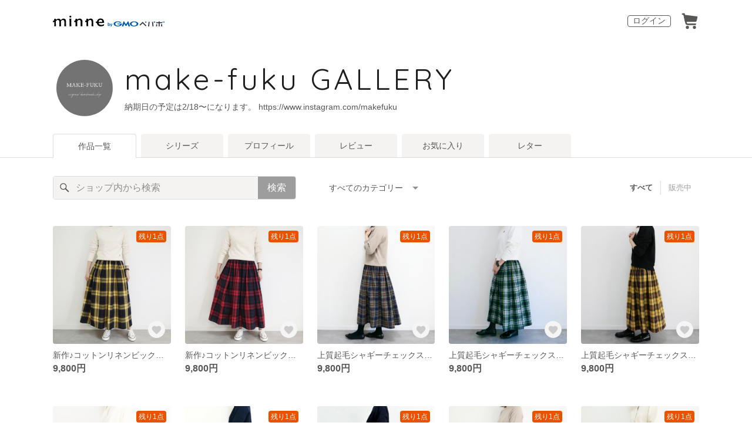

--- FILE ---
content_type: text/html; charset=utf-8
request_url: https://minne.com/@make-fuku
body_size: 47074
content:
<!DOCTYPE html><html lang="ja"><head><script>(function(w,d,s,l,i){w[l]=w[l]||[];w[l].push({'gtm.start':
new Date().getTime(),event:'gtm.js'});var f=d.getElementsByTagName(s)[0],
j=d.createElement(s),dl=l!='dataLayer'?'&l='+l:'';j.async=true;j.src=
'https://www.googletagmanager.com/gtm.js?id='+i+dl;f.parentNode.insertBefore(j,f);
})(window,document,'script','dataLayer','GTM-5DHXN4G');</script><script async="" src="https://www.googletagmanager.com/gtag/js?id=AW-659512418"></script><script>window.dataLayer = window.dataLayer || [];
function gtag(){dataLayer.push(arguments);}
gtag('js', new Date());
gtag('config', 'AW-659512418');</script><link rel="stylesheet" data-href="https://fonts.googleapis.com/css?family=Quicksand" data-optimized-fonts="true"/><meta charSet="utf-8"/><meta name="viewport" content="width=device-width"/><title>make-fuku GALLERY - 作品一覧 | minne 国内最大級のハンドメイド・手作り通販サイト</title><meta name="description" content="make-fukuでは一点一点心を込めて製作しています。
注文を頂いてからお日にちがかかりますことをご了承ください。

貴重なレビューありがとうございます。
一つ一つ大切に拝見しています、お返事ができず申し訳ありませんm(_ _)m 

make-fukuの商品はお客様の好みやサイズに合わせて丈やウエストサイズを変更できます。
ギャザーも多め、少なめもできますので相談してください☺︎

make-fukuの生地は、日本製の質の良い、着心地が良い、取り扱いが難しくないものを厳選しています。
ダブルガーゼはチクチクが苦手な方に好評を頂いています。全てのスカートがお洗濯していただけます。

make-fukuのスカートは丈やウエストサイズをお好みのサイズに変えることができます。
タイツやブーツに合わせて着れるミモレ丈から、大人っぽく着ていただけるマキシ丈など好みのスタイリングに合わせて丈を選んでいただけます。

丈つめとウエスト直しは無料です。
丈の延長は、延長代金（８００円〜）がかかります。お好きな丈を選んでください。
綿（ダブルガーゼ 、綿起毛）麻(コットンリネン)は性質上、お洗濯により多少「丈の縮み」がある場合があります。心配な方は２〜３㎝余裕をもってオーダーして下さいね。
「自分だけの一着」を是非見つけて下さい♪



⁂「３枚はぎ加工オプション」について⁂


こちらは、ウエスト90㎝以上の方（4L〜10Lサイズ）の方向けのオプションです。

ウエストサイズが大きな方にもシルエットを変えることなく、make-fukuのスカートを楽しんでいただけたら...という思いで、「ウエスト３枚はぎ加工オプション」を追加致しました。

基本的にウエストサイズは無料で変更可能ですが、ウエストサイズを大幅に大きくする場合、ギャザーの量が写真に比べてかなり減ってしまいます。

お客様から、「ウエストは大きくしたいけどギャザーを減らしたくない」「写真と同じバランスで着用したい」というご意見が沢山ありましたので、新たなオプションを追加致しました。

目安としてはウエストゴムを85㎝以上にされる場合は「３枚はぎ加工」をお勧めしております。
ただ、中にはウエストは大きくするけど「ギャザーが少なくなっても大丈夫」「ボリュームを抑えてスッキリ着たい」という方もいらっしゃいます。その場合は通常の２枚はぎで承ります。ご希望のウエストサイズをお知らせください。

ウエストサイズの決め方としては、当店は伸びの良いゴムを使用していますので、「ウエスト実寸−5〜10㎝」をお勧めしています。
締め付けがない履き心地がお好きな方はウエスト実寸−5㎝程、フィットした感じがお好きな場合はウエスト−10㎝程を目安として下さい。
例：ウエスト実寸110㎝の方
締め付けのない履き心地の希望の場合はウエストゴム105㎝仕上げ。
フィットした感じがお好みの場合はウエストゴム100㎝仕上げ。

※※こちらをご希望の方は、「３枚はぎ加工オプション」をご選択の上、カートにお進みください。
３枚加工＋丈延長も追加である場合は、「着丈延長オプション」と「３枚はぎ加工オプション」の《両方》を必ずご選択の上カートにお進みください。

何かご不明点がありましたらお気軽にご質問して下さいね☺︎

一点一点オーダー制となります。返品交換は基本的に承っておりません。
商品に不備（不良品、商品間違い）などございましたら取引ナビよりご連絡頂けましたら対応いたします。
申し訳ございませんが、丈やサイズのオーダーミス、お色や素材のイメージの違いなどのご返品や交換は承っておりませんので不安な方はご購入前にご質問ください。

従業員一同心を込めて作製しています。どうぞ宜しくお願い致します(^ ^)
購入くださる皆様のお気に入りの一点となっていただけますように☺︎



〜価格変更のお知らせ〜
2022年2/1よりダブルガーゼ の価格変更いたします。
2016年ショップオープンから定番商品のダブルガーゼですが、資材全般の価格高騰により今までの値段での販売が難しくなり価格変更させていただくことになりました。
これからも皆様には丁寧なものづくり、良質な商品を提供できるよう励んでいきたいと思います。
何卒ご理解頂けましたら幸いです。



make-fuku


Instagram
↓
https://www.instagram.com/makefuku
新作などこちらにもアップします！

"/><link rel="icon" href="/favicon.ico"/><link rel="canonical" href="https://minne.com/@make-fuku"/><meta property="og:site_name" content="minne byGMOペパボ"/><meta property="og:title" content="make-fuku GALLERY - 作品一覧 | minne 国内最大級のハンドメイド・手作り通販サイト"/><meta property="og:description" content="make-fukuでは一点一点心を込めて製作しています。
注文を頂いてからお日にちがかかりますことをご了承ください。

貴重なレビューありがとうございます。
一つ一つ大切に拝見しています、お返事ができず申し訳ありませんm(_ _)m 

make-fukuの商品はお客様の好みやサイズに合わせて丈やウエストサイズを変更できます。
ギャザーも多め、少なめもできますので相談してください☺︎

make-fukuの生地は、日本製の質の良い、着心地が良い、取り扱いが難しくないものを厳選しています。
ダブルガーゼはチクチクが苦手な方に好評を頂いています。全てのスカートがお洗濯していただけます。

make-fukuのスカートは丈やウエストサイズをお好みのサイズに変えることができます。
タイツやブーツに合わせて着れるミモレ丈から、大人っぽく着ていただけるマキシ丈など好みのスタイリングに合わせて丈を選んでいただけます。

丈つめとウエスト直しは無料です。
丈の延長は、延長代金（８００円〜）がかかります。お好きな丈を選んでください。
綿（ダブルガーゼ 、綿起毛）麻(コットンリネン)は性質上、お洗濯により多少「丈の縮み」がある場合があります。心配な方は２〜３㎝余裕をもってオーダーして下さいね。
「自分だけの一着」を是非見つけて下さい♪



⁂「３枚はぎ加工オプション」について⁂


こちらは、ウエスト90㎝以上の方（4L〜10Lサイズ）の方向けのオプションです。

ウエストサイズが大きな方にもシルエットを変えることなく、make-fukuのスカートを楽しんでいただけたら...という思いで、「ウエスト３枚はぎ加工オプション」を追加致しました。

基本的にウエストサイズは無料で変更可能ですが、ウエストサイズを大幅に大きくする場合、ギャザーの量が写真に比べてかなり減ってしまいます。

お客様から、「ウエストは大きくしたいけどギャザーを減らしたくない」「写真と同じバランスで着用したい」というご意見が沢山ありましたので、新たなオプションを追加致しました。

目安としてはウエストゴムを85㎝以上にされる場合は「３枚はぎ加工」をお勧めしております。
ただ、中にはウエストは大きくするけど「ギャザーが少なくなっても大丈夫」「ボリュームを抑えてスッキリ着たい」という方もいらっしゃいます。その場合は通常の２枚はぎで承ります。ご希望のウエストサイズをお知らせください。

ウエストサイズの決め方としては、当店は伸びの良いゴムを使用していますので、「ウエスト実寸−5〜10㎝」をお勧めしています。
締め付けがない履き心地がお好きな方はウエスト実寸−5㎝程、フィットした感じがお好きな場合はウエスト−10㎝程を目安として下さい。
例：ウエスト実寸110㎝の方
締め付けのない履き心地の希望の場合はウエストゴム105㎝仕上げ。
フィットした感じがお好みの場合はウエストゴム100㎝仕上げ。

※※こちらをご希望の方は、「３枚はぎ加工オプション」をご選択の上、カートにお進みください。
３枚加工＋丈延長も追加である場合は、「着丈延長オプション」と「３枚はぎ加工オプション」の《両方》を必ずご選択の上カートにお進みください。

何かご不明点がありましたらお気軽にご質問して下さいね☺︎

一点一点オーダー制となります。返品交換は基本的に承っておりません。
商品に不備（不良品、商品間違い）などございましたら取引ナビよりご連絡頂けましたら対応いたします。
申し訳ございませんが、丈やサイズのオーダーミス、お色や素材のイメージの違いなどのご返品や交換は承っておりませんので不安な方はご購入前にご質問ください。

従業員一同心を込めて作製しています。どうぞ宜しくお願い致します(^ ^)
購入くださる皆様のお気に入りの一点となっていただけますように☺︎



〜価格変更のお知らせ〜
2022年2/1よりダブルガーゼ の価格変更いたします。
2016年ショップオープンから定番商品のダブルガーゼですが、資材全般の価格高騰により今までの値段での販売が難しくなり価格変更させていただくことになりました。
これからも皆様には丁寧なものづくり、良質な商品を提供できるよう励んでいきたいと思います。
何卒ご理解頂けましたら幸いです。



make-fuku


Instagram
↓
https://www.instagram.com/makefuku
新作などこちらにもアップします！

"/><meta property="og:type" content="article"/><meta property="og:image" content="https:////static.minne.com/profiles/1817459/large/dc34fcbfcd53c10bf3d93cffe41f59540bce394a.jpeg?1643982120"/><meta property="twitter:card" content="summary_large_image"/><meta property="twitter:site" content="@minnecom"/><meta property="twitter:creator" content="make-fuku"/><meta property="twitter:title" content="新作♪コットンリネンビックチェックギャザースカート　イエロー"/><meta property="twitter:description" content="9,800円 | make-fukuでは一点一点心を込めて製作しています。注文を頂いてからお日にちがかかりますことをご了承ください。貴重なレビューありがとうございます。一つ一つ大切に拝見しています、お返事ができず申し訳ありませんm(_ _)m make-..."/><meta property="twitter:image" content="//image.minne.com/minne/photo/640x640q85p/56be7553d661bf06bb4e7807a2e76597980fe6d0.webp/minne-bucket-pro.s3-ap-northeast-1.amazonaws.com/productimages/234163488/w1600xh1600/56d251284ee02bfe9f39a6aed60a6b9d02867261.jpeg?1768372078"/><meta property="al:ios:app_store_id" content="563764220"/><meta property="al:ios:app_name" content="minne byGMOペパボ"/><meta property="al:android:url"/><meta property="al:android:package" content="jp.co.paperboy.minne.app"/><meta property="al:android:app_name" content="minne byGMOペパボ"/><meta name="next-head-count" content="26"/><link rel="preload" href="https://assets.minne.com/_next/static/css/b92508390536d77d.css" as="style"/><link rel="stylesheet" href="https://assets.minne.com/_next/static/css/b92508390536d77d.css" data-n-g=""/><link rel="preload" href="https://assets.minne.com/_next/static/css/0a9388b7fee44519.css" as="style"/><link rel="stylesheet" href="https://assets.minne.com/_next/static/css/0a9388b7fee44519.css" data-n-p=""/><link rel="preload" href="https://assets.minne.com/_next/static/css/0ea4b39aae07cf99.css" as="style"/><link rel="stylesheet" href="https://assets.minne.com/_next/static/css/0ea4b39aae07cf99.css" data-n-p=""/><noscript data-n-css=""></noscript><script defer="" nomodule="" src="https://assets.minne.com/_next/static/chunks/polyfills-42372ed130431b0a.js"></script><script src="https://assets.minne.com/_next/static/chunks/webpack-72ff7d89ac4ae3ad.js" defer=""></script><script src="https://assets.minne.com/_next/static/chunks/framework-945b357d4a851f4b.js" defer=""></script><script src="https://assets.minne.com/_next/static/chunks/main-979a928c801c37a9.js" defer=""></script><script src="https://assets.minne.com/_next/static/chunks/pages/_app-6aedf00e8df7e368.js" defer=""></script><script src="https://assets.minne.com/_next/static/chunks/fec483df-3a01da3351658486.js" defer=""></script><script src="https://assets.minne.com/_next/static/chunks/2fbf9dd2-26488128a0adfa50.js" defer=""></script><script src="https://assets.minne.com/_next/static/chunks/9755-eb8ef797b9ac4ed6.js" defer=""></script><script src="https://assets.minne.com/_next/static/chunks/1664-7bba6d7caeb2ea23.js" defer=""></script><script src="https://assets.minne.com/_next/static/chunks/7634-67ca948bee10a88c.js" defer=""></script><script src="https://assets.minne.com/_next/static/chunks/6817-eec35ca6d3bf9439.js" defer=""></script><script src="https://assets.minne.com/_next/static/chunks/9197-405143e72654daca.js" defer=""></script><script src="https://assets.minne.com/_next/static/chunks/4000-fd899f737be2b026.js" defer=""></script><script src="https://assets.minne.com/_next/static/chunks/1378-5d49e98b13311e84.js" defer=""></script><script src="https://assets.minne.com/_next/static/chunks/3392-0b0c408859828366.js" defer=""></script><script src="https://assets.minne.com/_next/static/chunks/7012-f5b4760e5ff3506a.js" defer=""></script><script src="https://assets.minne.com/_next/static/chunks/7291-beac5eb0b45c9965.js" defer=""></script><script src="https://assets.minne.com/_next/static/chunks/9537-88831012d74b46a9.js" defer=""></script><script src="https://assets.minne.com/_next/static/chunks/pages/%5Buser_name%5D-3e4035564457dece.js" defer=""></script><script src="https://assets.minne.com/_next/static/VxhPNuenVn6XWy0_P6gDb/_buildManifest.js" defer=""></script><script src="https://assets.minne.com/_next/static/VxhPNuenVn6XWy0_P6gDb/_ssgManifest.js" defer=""></script><link rel="stylesheet" href="https://fonts.googleapis.com/css?family=Quicksand"/></head><body><noscript><iframe src="https://www.googletagmanager.com/ns.html?id=GTM-5DHXN4G" height="0" width="0" style="display:none;visibility:hidden"></iframe></noscript><div id="__next"><header class="MinneHeader_minne-header__6tYNv MinneHeader_minne-header-shop__sFcfC"><div class="MinneHeader_container__tLbFp MinneHeader_container-shop__7mwJc"><a class="MinneHeader_minne-logo__bCnrs MinneHeader_minne-logo-shop__xHLoZ" href="/"><span style="box-sizing:border-box;display:block;overflow:hidden;width:initial;height:initial;background:none;opacity:1;border:0;margin:0;padding:0;position:absolute;top:0;left:0;bottom:0;right:0"><img alt="ハンドメイドマーケット minne（ミンネ）" src="[data-uri]" decoding="async" data-nimg="fill" style="position:absolute;top:0;left:0;bottom:0;right:0;box-sizing:border-box;padding:0;border:none;margin:auto;display:block;width:0;height:0;min-width:100%;max-width:100%;min-height:100%;max-height:100%"/><noscript><img alt="ハンドメイドマーケット minne（ミンネ）" loading="lazy" decoding="async" data-nimg="fill" style="position:absolute;top:0;left:0;bottom:0;right:0;box-sizing:border-box;padding:0;border:none;margin:auto;display:block;width:0;height:0;min-width:100%;max-width:100%;min-height:100%;max-height:100%" src="https://static.minne.com/files/minne/shared/logos/horizontal-m.svg"/></noscript></span></a><ul class="MinneHeader_menu-list__VIISh"><li class="MinneHeader_list-item__J0y5m"><a href="/signin/" class="MinneHeader_outline-button__cr8Tf">ログイン</a></li><li class="MinneHeader_list-item__J0y5m"><a href="/carts/line_items/"><div class="MinneHeader_icon-image__aNKOe"><span style="box-sizing:border-box;display:block;overflow:hidden;width:initial;height:initial;background:none;opacity:1;border:0;margin:0;padding:0;position:absolute;top:0;left:0;bottom:0;right:0"><img alt="カート" src="[data-uri]" decoding="async" data-nimg="fill" style="position:absolute;top:0;left:0;bottom:0;right:0;box-sizing:border-box;padding:0;border:none;margin:auto;display:block;width:0;height:0;min-width:100%;max-width:100%;min-height:100%;max-height:100%"/><noscript><img alt="カート" loading="lazy" decoding="async" data-nimg="fill" style="position:absolute;top:0;left:0;bottom:0;right:0;box-sizing:border-box;padding:0;border:none;margin:auto;display:block;width:0;height:0;min-width:100%;max-width:100%;min-height:100%;max-height:100%" src="https://static.minne.com/files/minne/icon/icon-cart.svg"/></noscript></span></div></a></li></ul></div></header><main class="ShopLayout_main__thPPH"><section class="ShopLayout_header__X3leW"><h2 class="ShopLayout_shopTitle__fosjP"><a href="/@make-fuku" class="ShopLayout_shopTitleLink__XDE0X" style="font-size:50px;font-family:&#x27;Quicksand&#x27;, sans-serif;font-style:normal;letter-spacing:0.1em">make-fuku GALLERY</a></h2><div class="ShopLayout_avatar__Fu_Nn"><div style="width:6rem;height:6rem" class="MyAvatar_container-circle__OsnRZ"><div class="MyAvatar_avatar-image__WL8gY"><span style="box-sizing:border-box;display:block;overflow:hidden;width:initial;height:initial;background:none;opacity:1;border:0;margin:0;padding:0;position:absolute;top:0;left:0;bottom:0;right:0"><img alt="" src="[data-uri]" decoding="async" data-nimg="fill" style="position:absolute;top:0;left:0;bottom:0;right:0;box-sizing:border-box;padding:0;border:none;margin:auto;display:block;width:0;height:0;min-width:100%;max-width:100%;min-height:100%;max-height:100%"/><noscript><img alt="" loading="lazy" decoding="async" data-nimg="fill" style="position:absolute;top:0;left:0;bottom:0;right:0;box-sizing:border-box;padding:0;border:none;margin:auto;display:block;width:0;height:0;min-width:100%;max-width:100%;min-height:100%;max-height:100%" src="https://image.minne.com/minne/mobile_app_product/256x256cq85/f9e31177c3a6112732f32cbd2551035e862ef00f.jpeg/profiles/1817459/large/dc34fcbfcd53c10bf3d93cffe41f59540bce394a.jpeg?1643982120"/></noscript></span></div></div></div><div class="ShopLayout_headerInfos__A4oqQ"><p class="ShopLayout_note__BJmmg">納期日の予定は2/18〜になります。
https://www.instagram.com/makefuku</p><div class="ShopLayout_headerButtons__R7HXl"></div></div></section><div class="ShopLayout_menuTab__lNa22"><ul class="ShopLayout_tabs__35gND"><li class="ShopLayout_tabItem__0VAuz"><a class="ShopLayout_tabItemLink__VzhvR ShopLayout_isActive__J4zgR" href="/@make-fuku">作品一覧</a></li><li class="ShopLayout_tabItem__0VAuz"><a class="ShopLayout_tabItemLink__VzhvR" href="/@make-fuku/series">シリーズ</a></li><li class="ShopLayout_tabItem__0VAuz"><a class="ShopLayout_tabItemLink__VzhvR" href="/@make-fuku/profile">プロフィール</a></li><li class="ShopLayout_tabItem__0VAuz"><a class="ShopLayout_tabItemLink__VzhvR" href="/@make-fuku/reviews">レビュー</a></li><li class="ShopLayout_tabItem__0VAuz"><a class="ShopLayout_tabItemLink__VzhvR" href="/@make-fuku/favorites/saleonly">お気に入り</a></li><li class="ShopLayout_tabItem__0VAuz"><a class="ShopLayout_tabItemLink__VzhvR" href="/@make-fuku/letters">レター</a></li></ul></div><section class="ShopLayout_wrapper__igiEI"><div class="ShopProductsPage_products-list-header__f9uRq"><form class="MinneSearchTextField_search-form__5mEBJ" role="search"><div class="MinneSearchTextField_search-text-wrapper__kGGsk"><div class="MinneSearchTextField_search-text__Xf7P7"><input placeholder="ショップ内から検索" class="MinneSearchTextField_text-field__tPLpS" type="search" enterKeyHint="search" aria-label="キーワード検索" maxLength="100" value=""/></div><button type="submit" class="MinneSearchTextField_submit-button__W9pz_">検索</button></div></form><div class="ShopProductsPage_category-select-wrapper__3Bcj1"><div class="ShopProductsPage_category-select__bJ6Hh"><span class="ShopProductsPage_selected-category-label__UGxO4">すべてのカテゴリー</span><select class="ShopProductsPage_select-box__NKyyH" aria-label="カテゴリーを選択"><option value="" selected="">すべてのカテゴリー</option><option value="15">スカート (73)</option></select></div><ul class="ShopProductsPage_sale-filter-wrapper__jrrRs"><li class="ShopProductsPage_sale-filter-item__R1RQK ShopProductsPage_sale-filter-item--active__MuNZQ"><button class="ShopProductsPage_sale-filter-button__LWiC9" type="button">すべて</button></li><li class="ShopProductsPage_sale-filter-item__R1RQK"><button type="button" class="ShopProductsPage_sale-filter-button__LWiC9">販売中</button></li></ul></div></div><div class="ShopProductsPage_products-list__vrq7U"><a href="/items/44711972" class="MinneGalleryProductCard_grid__bRKqL"><div class="MinneGalleryProductCard_media-wrapper__nCWOZ"><div class="MinneGalleryProductCard_media__qUHQX"><span style="box-sizing:border-box;display:inline-block;overflow:hidden;width:initial;height:initial;background:none;opacity:1;border:0;margin:0;padding:0;position:relative;max-width:100%"><span style="box-sizing:border-box;display:block;width:initial;height:initial;background:none;opacity:1;border:0;margin:0;padding:0;max-width:100%"><img style="display:block;max-width:100%;width:initial;height:initial;background:none;opacity:1;border:0;margin:0;padding:0" alt="" aria-hidden="true" src="data:image/svg+xml,%3csvg%20xmlns=%27http://www.w3.org/2000/svg%27%20version=%271.1%27%20width=%27480%27%20height=%27480%27/%3e"/></span><img alt="新作♪コットンリネンビックチェックギャザースカート　イエロー" src="[data-uri]" decoding="async" data-nimg="intrinsic" style="position:absolute;top:0;left:0;bottom:0;right:0;box-sizing:border-box;padding:0;border:none;margin:auto;display:block;width:0;height:0;min-width:100%;max-width:100%;min-height:100%;max-height:100%"/><noscript><img alt="新作♪コットンリネンビックチェックギャザースカート　イエロー" loading="lazy" decoding="async" data-nimg="intrinsic" style="position:absolute;top:0;left:0;bottom:0;right:0;box-sizing:border-box;padding:0;border:none;margin:auto;display:block;width:0;height:0;min-width:100%;max-width:100%;min-height:100%;max-height:100%" src="https://image.minne.com/minne/mobile_app_product/480x480cq85/6cd7aa03162d66837e90155ab6307980521877d6.jpeg/productimages/234163488/w1600xh1600/56d251284ee02bfe9f39a6aed60a6b9d02867261.jpeg?1768372078"/></noscript></span></div><div class="MinneGalleryProductCard_label-last-one___o30l">残り1点</div><div class="MinneGalleryProductCard_favorite-button__b6a5T"><button class="MinneFavoriteButton_button__N_H50" style="width:3.2rem;height:3.2rem" aria-label="お気に入りする" type="button"><span style="box-sizing:border-box;display:block;overflow:hidden;width:initial;height:initial;background:none;opacity:1;border:0;margin:0;padding:0;position:absolute;top:0;left:0;bottom:0;right:0"><img alt="お気に入りする" src="[data-uri]" decoding="async" data-nimg="fill" style="position:absolute;top:0;left:0;bottom:0;right:0;box-sizing:border-box;padding:0;border:none;margin:auto;display:block;width:0;height:0;min-width:100%;max-width:100%;min-height:100%;max-height:100%"/><noscript><img alt="お気に入りする" loading="lazy" decoding="async" data-nimg="fill" style="position:absolute;top:0;left:0;bottom:0;right:0;box-sizing:border-box;padding:0;border:none;margin:auto;display:block;width:0;height:0;min-width:100%;max-width:100%;min-height:100%;max-height:100%" src="https://static.minne.com/files/minne/icon/icon-fav-inactive.svg"/></noscript></span><div class="MinneFavoriteButton_lottiePlayerWrapper__35XVH"><div class="lf-player-container"><div id="lottie" style="background:transparent;margin:0 auto;outline:none;overflow:hidden" class="MinneFavoriteButton_lottiePlayer__S7xWo"></div></div></div></button></div></div><div class="MinneGalleryProductCard_product-info-wrapper__Qk6gt MinneGalleryProductCard_for-grid__w1WTl"><div class="MinneGalleryProductCard_primary-title__BhgNY"><div class="MinneGalleryProductCard_product-title__IN97a"><span class="MinneGalleryProductCard_product-title-text__MG6tN">新作♪コットンリネンビックチェックギャザースカート　イエロー</span></div><div class="MinneGalleryProductCard_product-price__XOXCO"><div class="
                MinneGalleryProductCard_product-price-tag__sR13c
                false
              ">9,800円</div></div></div><div class="MinneGalleryProductCard_product-additional-info-wrapper__hHCev"></div></div></a><a href="/items/44027484" class="MinneGalleryProductCard_grid__bRKqL"><div class="MinneGalleryProductCard_media-wrapper__nCWOZ"><div class="MinneGalleryProductCard_media__qUHQX"><span style="box-sizing:border-box;display:inline-block;overflow:hidden;width:initial;height:initial;background:none;opacity:1;border:0;margin:0;padding:0;position:relative;max-width:100%"><span style="box-sizing:border-box;display:block;width:initial;height:initial;background:none;opacity:1;border:0;margin:0;padding:0;max-width:100%"><img style="display:block;max-width:100%;width:initial;height:initial;background:none;opacity:1;border:0;margin:0;padding:0" alt="" aria-hidden="true" src="data:image/svg+xml,%3csvg%20xmlns=%27http://www.w3.org/2000/svg%27%20version=%271.1%27%20width=%27480%27%20height=%27480%27/%3e"/></span><img alt="新作♪コットンリネンビックチェックギャザースカート　レッド" src="[data-uri]" decoding="async" data-nimg="intrinsic" style="position:absolute;top:0;left:0;bottom:0;right:0;box-sizing:border-box;padding:0;border:none;margin:auto;display:block;width:0;height:0;min-width:100%;max-width:100%;min-height:100%;max-height:100%"/><noscript><img alt="新作♪コットンリネンビックチェックギャザースカート　レッド" loading="lazy" decoding="async" data-nimg="intrinsic" style="position:absolute;top:0;left:0;bottom:0;right:0;box-sizing:border-box;padding:0;border:none;margin:auto;display:block;width:0;height:0;min-width:100%;max-width:100%;min-height:100%;max-height:100%" src="https://image.minne.com/minne/mobile_app_product/480x480cq85/33d02f5eebfe7da14b561a65618c2404669ccce4.jpeg/productimages/234163134/w1600xh1600/503039128ac3544ca6c39db500c54f9c0ea77220.jpeg?1768371742"/></noscript></span></div><div class="MinneGalleryProductCard_label-last-one___o30l">残り1点</div><div class="MinneGalleryProductCard_favorite-button__b6a5T"><button class="MinneFavoriteButton_button__N_H50" style="width:3.2rem;height:3.2rem" aria-label="お気に入りする" type="button"><span style="box-sizing:border-box;display:block;overflow:hidden;width:initial;height:initial;background:none;opacity:1;border:0;margin:0;padding:0;position:absolute;top:0;left:0;bottom:0;right:0"><img alt="お気に入りする" src="[data-uri]" decoding="async" data-nimg="fill" style="position:absolute;top:0;left:0;bottom:0;right:0;box-sizing:border-box;padding:0;border:none;margin:auto;display:block;width:0;height:0;min-width:100%;max-width:100%;min-height:100%;max-height:100%"/><noscript><img alt="お気に入りする" loading="lazy" decoding="async" data-nimg="fill" style="position:absolute;top:0;left:0;bottom:0;right:0;box-sizing:border-box;padding:0;border:none;margin:auto;display:block;width:0;height:0;min-width:100%;max-width:100%;min-height:100%;max-height:100%" src="https://static.minne.com/files/minne/icon/icon-fav-inactive.svg"/></noscript></span><div class="MinneFavoriteButton_lottiePlayerWrapper__35XVH"><div class="lf-player-container"><div id="lottie" style="background:transparent;margin:0 auto;outline:none;overflow:hidden" class="MinneFavoriteButton_lottiePlayer__S7xWo"></div></div></div></button></div></div><div class="MinneGalleryProductCard_product-info-wrapper__Qk6gt MinneGalleryProductCard_for-grid__w1WTl"><div class="MinneGalleryProductCard_primary-title__BhgNY"><div class="MinneGalleryProductCard_product-title__IN97a"><span class="MinneGalleryProductCard_product-title-text__MG6tN">新作♪コットンリネンビックチェックギャザースカート　レッド</span></div><div class="MinneGalleryProductCard_product-price__XOXCO"><div class="
                MinneGalleryProductCard_product-price-tag__sR13c
                false
              ">9,800円</div></div></div><div class="MinneGalleryProductCard_product-additional-info-wrapper__hHCev"></div></div></a><a href="/items/40864864" class="MinneGalleryProductCard_grid__bRKqL"><div class="MinneGalleryProductCard_media-wrapper__nCWOZ"><div class="MinneGalleryProductCard_media__qUHQX"><span style="box-sizing:border-box;display:inline-block;overflow:hidden;width:initial;height:initial;background:none;opacity:1;border:0;margin:0;padding:0;position:relative;max-width:100%"><span style="box-sizing:border-box;display:block;width:initial;height:initial;background:none;opacity:1;border:0;margin:0;padding:0;max-width:100%"><img style="display:block;max-width:100%;width:initial;height:initial;background:none;opacity:1;border:0;margin:0;padding:0" alt="" aria-hidden="true" src="data:image/svg+xml,%3csvg%20xmlns=%27http://www.w3.org/2000/svg%27%20version=%271.1%27%20width=%27480%27%20height=%27480%27/%3e"/></span><img alt="上質起毛シャギーチェックスカート　ネイビーブラウン" src="[data-uri]" decoding="async" data-nimg="intrinsic" style="position:absolute;top:0;left:0;bottom:0;right:0;box-sizing:border-box;padding:0;border:none;margin:auto;display:block;width:0;height:0;min-width:100%;max-width:100%;min-height:100%;max-height:100%"/><noscript><img alt="上質起毛シャギーチェックスカート　ネイビーブラウン" loading="lazy" decoding="async" data-nimg="intrinsic" style="position:absolute;top:0;left:0;bottom:0;right:0;box-sizing:border-box;padding:0;border:none;margin:auto;display:block;width:0;height:0;min-width:100%;max-width:100%;min-height:100%;max-height:100%" src="https://image.minne.com/minne/mobile_app_product/480x480cq85/e8696c542354927f119c094431bda865f574832b.jpeg/productimages/206823381/w1600xh1600/0eb781e8faaf6cb07f06d3b6c2c664cc2668f9aa.jpeg?1725269928"/></noscript></span></div><div class="MinneGalleryProductCard_label-last-one___o30l">残り1点</div><div class="MinneGalleryProductCard_favorite-button__b6a5T"><button class="MinneFavoriteButton_button__N_H50" style="width:3.2rem;height:3.2rem" aria-label="お気に入りする" type="button"><span style="box-sizing:border-box;display:block;overflow:hidden;width:initial;height:initial;background:none;opacity:1;border:0;margin:0;padding:0;position:absolute;top:0;left:0;bottom:0;right:0"><img alt="お気に入りする" src="[data-uri]" decoding="async" data-nimg="fill" style="position:absolute;top:0;left:0;bottom:0;right:0;box-sizing:border-box;padding:0;border:none;margin:auto;display:block;width:0;height:0;min-width:100%;max-width:100%;min-height:100%;max-height:100%"/><noscript><img alt="お気に入りする" loading="lazy" decoding="async" data-nimg="fill" style="position:absolute;top:0;left:0;bottom:0;right:0;box-sizing:border-box;padding:0;border:none;margin:auto;display:block;width:0;height:0;min-width:100%;max-width:100%;min-height:100%;max-height:100%" src="https://static.minne.com/files/minne/icon/icon-fav-inactive.svg"/></noscript></span><div class="MinneFavoriteButton_lottiePlayerWrapper__35XVH"><div class="lf-player-container"><div id="lottie" style="background:transparent;margin:0 auto;outline:none;overflow:hidden" class="MinneFavoriteButton_lottiePlayer__S7xWo"></div></div></div></button></div></div><div class="MinneGalleryProductCard_product-info-wrapper__Qk6gt MinneGalleryProductCard_for-grid__w1WTl"><div class="MinneGalleryProductCard_primary-title__BhgNY"><div class="MinneGalleryProductCard_product-title__IN97a"><span class="MinneGalleryProductCard_product-title-text__MG6tN">上質起毛シャギーチェックスカート　ネイビーブラウン</span></div><div class="MinneGalleryProductCard_product-price__XOXCO"><div class="
                MinneGalleryProductCard_product-price-tag__sR13c
                false
              ">9,800円</div></div></div><div class="MinneGalleryProductCard_product-additional-info-wrapper__hHCev"></div></div></a><a href="/items/30155897" class="MinneGalleryProductCard_grid__bRKqL"><div class="MinneGalleryProductCard_media-wrapper__nCWOZ"><div class="MinneGalleryProductCard_media__qUHQX"><span style="box-sizing:border-box;display:inline-block;overflow:hidden;width:initial;height:initial;background:none;opacity:1;border:0;margin:0;padding:0;position:relative;max-width:100%"><span style="box-sizing:border-box;display:block;width:initial;height:initial;background:none;opacity:1;border:0;margin:0;padding:0;max-width:100%"><img style="display:block;max-width:100%;width:initial;height:initial;background:none;opacity:1;border:0;margin:0;padding:0" alt="" aria-hidden="true" src="data:image/svg+xml,%3csvg%20xmlns=%27http://www.w3.org/2000/svg%27%20version=%271.1%27%20width=%27480%27%20height=%27480%27/%3e"/></span><img alt="上質起毛シャギーチェックスカート　グリーン" src="[data-uri]" decoding="async" data-nimg="intrinsic" style="position:absolute;top:0;left:0;bottom:0;right:0;box-sizing:border-box;padding:0;border:none;margin:auto;display:block;width:0;height:0;min-width:100%;max-width:100%;min-height:100%;max-height:100%"/><noscript><img alt="上質起毛シャギーチェックスカート　グリーン" loading="lazy" decoding="async" data-nimg="intrinsic" style="position:absolute;top:0;left:0;bottom:0;right:0;box-sizing:border-box;padding:0;border:none;margin:auto;display:block;width:0;height:0;min-width:100%;max-width:100%;min-height:100%;max-height:100%" src="https://image.minne.com/minne/mobile_app_product/480x480cq85/dac2d0a87987d9bd3235106b621417b5d396880b.jpeg/productimages/190159933/w1600xh1600/912e5d6df2df74423cb725de026532a5a98e8f1f.jpeg?1702523297"/></noscript></span></div><div class="MinneGalleryProductCard_label-last-one___o30l">残り1点</div><div class="MinneGalleryProductCard_favorite-button__b6a5T"><button class="MinneFavoriteButton_button__N_H50" style="width:3.2rem;height:3.2rem" aria-label="お気に入りする" type="button"><span style="box-sizing:border-box;display:block;overflow:hidden;width:initial;height:initial;background:none;opacity:1;border:0;margin:0;padding:0;position:absolute;top:0;left:0;bottom:0;right:0"><img alt="お気に入りする" src="[data-uri]" decoding="async" data-nimg="fill" style="position:absolute;top:0;left:0;bottom:0;right:0;box-sizing:border-box;padding:0;border:none;margin:auto;display:block;width:0;height:0;min-width:100%;max-width:100%;min-height:100%;max-height:100%"/><noscript><img alt="お気に入りする" loading="lazy" decoding="async" data-nimg="fill" style="position:absolute;top:0;left:0;bottom:0;right:0;box-sizing:border-box;padding:0;border:none;margin:auto;display:block;width:0;height:0;min-width:100%;max-width:100%;min-height:100%;max-height:100%" src="https://static.minne.com/files/minne/icon/icon-fav-inactive.svg"/></noscript></span><div class="MinneFavoriteButton_lottiePlayerWrapper__35XVH"><div class="lf-player-container"><div id="lottie" style="background:transparent;margin:0 auto;outline:none;overflow:hidden" class="MinneFavoriteButton_lottiePlayer__S7xWo"></div></div></div></button></div></div><div class="MinneGalleryProductCard_product-info-wrapper__Qk6gt MinneGalleryProductCard_for-grid__w1WTl"><div class="MinneGalleryProductCard_primary-title__BhgNY"><div class="MinneGalleryProductCard_product-title__IN97a"><span class="MinneGalleryProductCard_product-title-text__MG6tN">上質起毛シャギーチェックスカート　グリーン</span></div><div class="MinneGalleryProductCard_product-price__XOXCO"><div class="
                MinneGalleryProductCard_product-price-tag__sR13c
                false
              ">9,800円</div></div></div><div class="MinneGalleryProductCard_product-additional-info-wrapper__hHCev"></div></div></a><a href="/items/41015310" class="MinneGalleryProductCard_grid__bRKqL"><div class="MinneGalleryProductCard_media-wrapper__nCWOZ"><div class="MinneGalleryProductCard_media__qUHQX"><span style="box-sizing:border-box;display:inline-block;overflow:hidden;width:initial;height:initial;background:none;opacity:1;border:0;margin:0;padding:0;position:relative;max-width:100%"><span style="box-sizing:border-box;display:block;width:initial;height:initial;background:none;opacity:1;border:0;margin:0;padding:0;max-width:100%"><img style="display:block;max-width:100%;width:initial;height:initial;background:none;opacity:1;border:0;margin:0;padding:0" alt="" aria-hidden="true" src="data:image/svg+xml,%3csvg%20xmlns=%27http://www.w3.org/2000/svg%27%20version=%271.1%27%20width=%27480%27%20height=%27480%27/%3e"/></span><img alt="上質起毛シャギーチェックスカート　イエロー" src="[data-uri]" decoding="async" data-nimg="intrinsic" style="position:absolute;top:0;left:0;bottom:0;right:0;box-sizing:border-box;padding:0;border:none;margin:auto;display:block;width:0;height:0;min-width:100%;max-width:100%;min-height:100%;max-height:100%"/><noscript><img alt="上質起毛シャギーチェックスカート　イエロー" loading="lazy" decoding="async" data-nimg="intrinsic" style="position:absolute;top:0;left:0;bottom:0;right:0;box-sizing:border-box;padding:0;border:none;margin:auto;display:block;width:0;height:0;min-width:100%;max-width:100%;min-height:100%;max-height:100%" src="https://image.minne.com/minne/mobile_app_product/480x480cq85/9bd0df3ea5df639989e21ac264888b41798ab183.jpeg/productimages/206824172/w1600xh1600/5479f39848221de825abfbb496e4d345d19d2216.jpeg?1725271050"/></noscript></span></div><div class="MinneGalleryProductCard_label-last-one___o30l">残り1点</div><div class="MinneGalleryProductCard_favorite-button__b6a5T"><button class="MinneFavoriteButton_button__N_H50" style="width:3.2rem;height:3.2rem" aria-label="お気に入りする" type="button"><span style="box-sizing:border-box;display:block;overflow:hidden;width:initial;height:initial;background:none;opacity:1;border:0;margin:0;padding:0;position:absolute;top:0;left:0;bottom:0;right:0"><img alt="お気に入りする" src="[data-uri]" decoding="async" data-nimg="fill" style="position:absolute;top:0;left:0;bottom:0;right:0;box-sizing:border-box;padding:0;border:none;margin:auto;display:block;width:0;height:0;min-width:100%;max-width:100%;min-height:100%;max-height:100%"/><noscript><img alt="お気に入りする" loading="lazy" decoding="async" data-nimg="fill" style="position:absolute;top:0;left:0;bottom:0;right:0;box-sizing:border-box;padding:0;border:none;margin:auto;display:block;width:0;height:0;min-width:100%;max-width:100%;min-height:100%;max-height:100%" src="https://static.minne.com/files/minne/icon/icon-fav-inactive.svg"/></noscript></span><div class="MinneFavoriteButton_lottiePlayerWrapper__35XVH"><div class="lf-player-container"><div id="lottie" style="background:transparent;margin:0 auto;outline:none;overflow:hidden" class="MinneFavoriteButton_lottiePlayer__S7xWo"></div></div></div></button></div></div><div class="MinneGalleryProductCard_product-info-wrapper__Qk6gt MinneGalleryProductCard_for-grid__w1WTl"><div class="MinneGalleryProductCard_primary-title__BhgNY"><div class="MinneGalleryProductCard_product-title__IN97a"><span class="MinneGalleryProductCard_product-title-text__MG6tN">上質起毛シャギーチェックスカート　イエロー</span></div><div class="MinneGalleryProductCard_product-price__XOXCO"><div class="
                MinneGalleryProductCard_product-price-tag__sR13c
                false
              ">9,800円</div></div></div><div class="MinneGalleryProductCard_product-additional-info-wrapper__hHCev"></div></div></a><a href="/items/37810626" class="MinneGalleryProductCard_grid__bRKqL"><div class="MinneGalleryProductCard_media-wrapper__nCWOZ"><div class="MinneGalleryProductCard_media__qUHQX"><span style="box-sizing:border-box;display:inline-block;overflow:hidden;width:initial;height:initial;background:none;opacity:1;border:0;margin:0;padding:0;position:relative;max-width:100%"><span style="box-sizing:border-box;display:block;width:initial;height:initial;background:none;opacity:1;border:0;margin:0;padding:0;max-width:100%"><img style="display:block;max-width:100%;width:initial;height:initial;background:none;opacity:1;border:0;margin:0;padding:0" alt="" aria-hidden="true" src="data:image/svg+xml,%3csvg%20xmlns=%27http://www.w3.org/2000/svg%27%20version=%271.1%27%20width=%27480%27%20height=%27480%27/%3e"/></span><img alt="上質起毛シャギーチェックスカート　ブラックウォッチ" src="[data-uri]" decoding="async" data-nimg="intrinsic" style="position:absolute;top:0;left:0;bottom:0;right:0;box-sizing:border-box;padding:0;border:none;margin:auto;display:block;width:0;height:0;min-width:100%;max-width:100%;min-height:100%;max-height:100%"/><noscript><img alt="上質起毛シャギーチェックスカート　ブラックウォッチ" loading="lazy" decoding="async" data-nimg="intrinsic" style="position:absolute;top:0;left:0;bottom:0;right:0;box-sizing:border-box;padding:0;border:none;margin:auto;display:block;width:0;height:0;min-width:100%;max-width:100%;min-height:100%;max-height:100%" src="https://image.minne.com/minne/mobile_app_product/480x480cq85/c1d2443847c0287163a67fbe49e958af5d653514.jpeg/productimages/186151330/w1600xh1600/5c524bcddc571202c3a0142b3aaa6f3c71401898.jpeg?1697445668"/></noscript></span></div><div class="MinneGalleryProductCard_label-last-one___o30l">残り1点</div><div class="MinneGalleryProductCard_favorite-button__b6a5T"><button class="MinneFavoriteButton_button__N_H50" style="width:3.2rem;height:3.2rem" aria-label="お気に入りする" type="button"><span style="box-sizing:border-box;display:block;overflow:hidden;width:initial;height:initial;background:none;opacity:1;border:0;margin:0;padding:0;position:absolute;top:0;left:0;bottom:0;right:0"><img alt="お気に入りする" src="[data-uri]" decoding="async" data-nimg="fill" style="position:absolute;top:0;left:0;bottom:0;right:0;box-sizing:border-box;padding:0;border:none;margin:auto;display:block;width:0;height:0;min-width:100%;max-width:100%;min-height:100%;max-height:100%"/><noscript><img alt="お気に入りする" loading="lazy" decoding="async" data-nimg="fill" style="position:absolute;top:0;left:0;bottom:0;right:0;box-sizing:border-box;padding:0;border:none;margin:auto;display:block;width:0;height:0;min-width:100%;max-width:100%;min-height:100%;max-height:100%" src="https://static.minne.com/files/minne/icon/icon-fav-inactive.svg"/></noscript></span><div class="MinneFavoriteButton_lottiePlayerWrapper__35XVH"><div class="lf-player-container"><div id="lottie" style="background:transparent;margin:0 auto;outline:none;overflow:hidden" class="MinneFavoriteButton_lottiePlayer__S7xWo"></div></div></div></button></div></div><div class="MinneGalleryProductCard_product-info-wrapper__Qk6gt MinneGalleryProductCard_for-grid__w1WTl"><div class="MinneGalleryProductCard_primary-title__BhgNY"><div class="MinneGalleryProductCard_product-title__IN97a"><span class="MinneGalleryProductCard_product-title-text__MG6tN">上質起毛シャギーチェックスカート　ブラックウォッチ</span></div><div class="MinneGalleryProductCard_product-price__XOXCO"><div class="
                MinneGalleryProductCard_product-price-tag__sR13c
                false
              ">9,800円</div></div></div><div class="MinneGalleryProductCard_product-additional-info-wrapper__hHCev"></div></div></a><a href="/items/35094718" class="MinneGalleryProductCard_grid__bRKqL"><div class="MinneGalleryProductCard_media-wrapper__nCWOZ"><div class="MinneGalleryProductCard_media__qUHQX"><span style="box-sizing:border-box;display:inline-block;overflow:hidden;width:initial;height:initial;background:none;opacity:1;border:0;margin:0;padding:0;position:relative;max-width:100%"><span style="box-sizing:border-box;display:block;width:initial;height:initial;background:none;opacity:1;border:0;margin:0;padding:0;max-width:100%"><img style="display:block;max-width:100%;width:initial;height:initial;background:none;opacity:1;border:0;margin:0;padding:0" alt="" aria-hidden="true" src="data:image/svg+xml,%3csvg%20xmlns=%27http://www.w3.org/2000/svg%27%20version=%271.1%27%20width=%27480%27%20height=%27480%27/%3e"/></span><img alt="上質起毛シャギーチェックスカート　ネイビーレッド" src="[data-uri]" decoding="async" data-nimg="intrinsic" style="position:absolute;top:0;left:0;bottom:0;right:0;box-sizing:border-box;padding:0;border:none;margin:auto;display:block;width:0;height:0;min-width:100%;max-width:100%;min-height:100%;max-height:100%"/><noscript><img alt="上質起毛シャギーチェックスカート　ネイビーレッド" loading="lazy" decoding="async" data-nimg="intrinsic" style="position:absolute;top:0;left:0;bottom:0;right:0;box-sizing:border-box;padding:0;border:none;margin:auto;display:block;width:0;height:0;min-width:100%;max-width:100%;min-height:100%;max-height:100%" src="https://image.minne.com/minne/mobile_app_product/480x480cq85/354a46928f42eb1c49c7214ee116cf1b53a0598a.jpeg/productimages/186057194/w1600xh1600/99d9e371e01820837221518ec1fe357929cb5134.jpeg?1697336236"/></noscript></span></div><div class="MinneGalleryProductCard_label-last-one___o30l">残り1点</div><div class="MinneGalleryProductCard_favorite-button__b6a5T"><button class="MinneFavoriteButton_button__N_H50" style="width:3.2rem;height:3.2rem" aria-label="お気に入りする" type="button"><span style="box-sizing:border-box;display:block;overflow:hidden;width:initial;height:initial;background:none;opacity:1;border:0;margin:0;padding:0;position:absolute;top:0;left:0;bottom:0;right:0"><img alt="お気に入りする" src="[data-uri]" decoding="async" data-nimg="fill" style="position:absolute;top:0;left:0;bottom:0;right:0;box-sizing:border-box;padding:0;border:none;margin:auto;display:block;width:0;height:0;min-width:100%;max-width:100%;min-height:100%;max-height:100%"/><noscript><img alt="お気に入りする" loading="lazy" decoding="async" data-nimg="fill" style="position:absolute;top:0;left:0;bottom:0;right:0;box-sizing:border-box;padding:0;border:none;margin:auto;display:block;width:0;height:0;min-width:100%;max-width:100%;min-height:100%;max-height:100%" src="https://static.minne.com/files/minne/icon/icon-fav-inactive.svg"/></noscript></span><div class="MinneFavoriteButton_lottiePlayerWrapper__35XVH"><div class="lf-player-container"><div id="lottie" style="background:transparent;margin:0 auto;outline:none;overflow:hidden" class="MinneFavoriteButton_lottiePlayer__S7xWo"></div></div></div></button></div></div><div class="MinneGalleryProductCard_product-info-wrapper__Qk6gt MinneGalleryProductCard_for-grid__w1WTl"><div class="MinneGalleryProductCard_primary-title__BhgNY"><div class="MinneGalleryProductCard_product-title__IN97a"><span class="MinneGalleryProductCard_product-title-text__MG6tN">上質起毛シャギーチェックスカート　ネイビーレッド</span></div><div class="MinneGalleryProductCard_product-price__XOXCO"><div class="
                MinneGalleryProductCard_product-price-tag__sR13c
                false
              ">9,800円</div></div></div><div class="MinneGalleryProductCard_product-additional-info-wrapper__hHCev"></div></div></a><a href="/items/43997415" class="MinneGalleryProductCard_grid__bRKqL"><div class="MinneGalleryProductCard_media-wrapper__nCWOZ"><div class="MinneGalleryProductCard_media__qUHQX"><span style="box-sizing:border-box;display:inline-block;overflow:hidden;width:initial;height:initial;background:none;opacity:1;border:0;margin:0;padding:0;position:relative;max-width:100%"><span style="box-sizing:border-box;display:block;width:initial;height:initial;background:none;opacity:1;border:0;margin:0;padding:0;max-width:100%"><img style="display:block;max-width:100%;width:initial;height:initial;background:none;opacity:1;border:0;margin:0;padding:0" alt="" aria-hidden="true" src="data:image/svg+xml,%3csvg%20xmlns=%27http://www.w3.org/2000/svg%27%20version=%271.1%27%20width=%27480%27%20height=%27480%27/%3e"/></span><img alt="上質起毛シャギーチェックスカート　ダークグリーンイエロー" src="[data-uri]" decoding="async" data-nimg="intrinsic" style="position:absolute;top:0;left:0;bottom:0;right:0;box-sizing:border-box;padding:0;border:none;margin:auto;display:block;width:0;height:0;min-width:100%;max-width:100%;min-height:100%;max-height:100%"/><noscript><img alt="上質起毛シャギーチェックスカート　ダークグリーンイエロー" loading="lazy" decoding="async" data-nimg="intrinsic" style="position:absolute;top:0;left:0;bottom:0;right:0;box-sizing:border-box;padding:0;border:none;margin:auto;display:block;width:0;height:0;min-width:100%;max-width:100%;min-height:100%;max-height:100%" src="https://image.minne.com/minne/mobile_app_product/480x480cq85/b96292639925db3e87b84dec421442b30b3d7370.jpeg/productimages/229471975/w1600xh1600/0bdd4d2371c9cab067ca1d69e2a21a96965ea2dd.jpeg?1760358104"/></noscript></span></div><div class="MinneGalleryProductCard_label-last-one___o30l">残り1点</div><div class="MinneGalleryProductCard_favorite-button__b6a5T"><button class="MinneFavoriteButton_button__N_H50" style="width:3.2rem;height:3.2rem" aria-label="お気に入りする" type="button"><span style="box-sizing:border-box;display:block;overflow:hidden;width:initial;height:initial;background:none;opacity:1;border:0;margin:0;padding:0;position:absolute;top:0;left:0;bottom:0;right:0"><img alt="お気に入りする" src="[data-uri]" decoding="async" data-nimg="fill" style="position:absolute;top:0;left:0;bottom:0;right:0;box-sizing:border-box;padding:0;border:none;margin:auto;display:block;width:0;height:0;min-width:100%;max-width:100%;min-height:100%;max-height:100%"/><noscript><img alt="お気に入りする" loading="lazy" decoding="async" data-nimg="fill" style="position:absolute;top:0;left:0;bottom:0;right:0;box-sizing:border-box;padding:0;border:none;margin:auto;display:block;width:0;height:0;min-width:100%;max-width:100%;min-height:100%;max-height:100%" src="https://static.minne.com/files/minne/icon/icon-fav-inactive.svg"/></noscript></span><div class="MinneFavoriteButton_lottiePlayerWrapper__35XVH"><div class="lf-player-container"><div id="lottie" style="background:transparent;margin:0 auto;outline:none;overflow:hidden" class="MinneFavoriteButton_lottiePlayer__S7xWo"></div></div></div></button></div></div><div class="MinneGalleryProductCard_product-info-wrapper__Qk6gt MinneGalleryProductCard_for-grid__w1WTl"><div class="MinneGalleryProductCard_primary-title__BhgNY"><div class="MinneGalleryProductCard_product-title__IN97a"><span class="MinneGalleryProductCard_product-title-text__MG6tN">上質起毛シャギーチェックスカート　ダークグリーンイエロー</span></div><div class="MinneGalleryProductCard_product-price__XOXCO"><div class="
                MinneGalleryProductCard_product-price-tag__sR13c
                false
              ">9,800円</div></div></div><div class="MinneGalleryProductCard_product-additional-info-wrapper__hHCev"></div></div></a><a href="/items/41849352" class="MinneGalleryProductCard_grid__bRKqL"><div class="MinneGalleryProductCard_media-wrapper__nCWOZ"><div class="MinneGalleryProductCard_media__qUHQX"><span style="box-sizing:border-box;display:inline-block;overflow:hidden;width:initial;height:initial;background:none;opacity:1;border:0;margin:0;padding:0;position:relative;max-width:100%"><span style="box-sizing:border-box;display:block;width:initial;height:initial;background:none;opacity:1;border:0;margin:0;padding:0;max-width:100%"><img style="display:block;max-width:100%;width:initial;height:initial;background:none;opacity:1;border:0;margin:0;padding:0" alt="" aria-hidden="true" src="data:image/svg+xml,%3csvg%20xmlns=%27http://www.w3.org/2000/svg%27%20version=%271.1%27%20width=%27480%27%20height=%27480%27/%3e"/></span><img alt="上質起毛シャギーチェックスカート　ネイビーベージュ" src="[data-uri]" decoding="async" data-nimg="intrinsic" style="position:absolute;top:0;left:0;bottom:0;right:0;box-sizing:border-box;padding:0;border:none;margin:auto;display:block;width:0;height:0;min-width:100%;max-width:100%;min-height:100%;max-height:100%"/><noscript><img alt="上質起毛シャギーチェックスカート　ネイビーベージュ" loading="lazy" decoding="async" data-nimg="intrinsic" style="position:absolute;top:0;left:0;bottom:0;right:0;box-sizing:border-box;padding:0;border:none;margin:auto;display:block;width:0;height:0;min-width:100%;max-width:100%;min-height:100%;max-height:100%" src="https://image.minne.com/minne/mobile_app_product/480x480cq85/1fe35051f7347d56580166819361cfb18f8aa06a.jpeg/productimages/213042587/w1600xh1600/3804ae72726400a70d26c8552538dc6512dcece5.jpeg?1734311740"/></noscript></span></div><div class="MinneGalleryProductCard_label-last-one___o30l">残り1点</div><div class="MinneGalleryProductCard_favorite-button__b6a5T"><button class="MinneFavoriteButton_button__N_H50" style="width:3.2rem;height:3.2rem" aria-label="お気に入りする" type="button"><span style="box-sizing:border-box;display:block;overflow:hidden;width:initial;height:initial;background:none;opacity:1;border:0;margin:0;padding:0;position:absolute;top:0;left:0;bottom:0;right:0"><img alt="お気に入りする" src="[data-uri]" decoding="async" data-nimg="fill" style="position:absolute;top:0;left:0;bottom:0;right:0;box-sizing:border-box;padding:0;border:none;margin:auto;display:block;width:0;height:0;min-width:100%;max-width:100%;min-height:100%;max-height:100%"/><noscript><img alt="お気に入りする" loading="lazy" decoding="async" data-nimg="fill" style="position:absolute;top:0;left:0;bottom:0;right:0;box-sizing:border-box;padding:0;border:none;margin:auto;display:block;width:0;height:0;min-width:100%;max-width:100%;min-height:100%;max-height:100%" src="https://static.minne.com/files/minne/icon/icon-fav-inactive.svg"/></noscript></span><div class="MinneFavoriteButton_lottiePlayerWrapper__35XVH"><div class="lf-player-container"><div id="lottie" style="background:transparent;margin:0 auto;outline:none;overflow:hidden" class="MinneFavoriteButton_lottiePlayer__S7xWo"></div></div></div></button></div></div><div class="MinneGalleryProductCard_product-info-wrapper__Qk6gt MinneGalleryProductCard_for-grid__w1WTl"><div class="MinneGalleryProductCard_primary-title__BhgNY"><div class="MinneGalleryProductCard_product-title__IN97a"><span class="MinneGalleryProductCard_product-title-text__MG6tN">上質起毛シャギーチェックスカート　ネイビーベージュ</span></div><div class="MinneGalleryProductCard_product-price__XOXCO"><div class="
                MinneGalleryProductCard_product-price-tag__sR13c
                false
              ">9,800円</div></div></div><div class="MinneGalleryProductCard_product-additional-info-wrapper__hHCev"></div></div></a><a href="/items/35094763" class="MinneGalleryProductCard_grid__bRKqL"><div class="MinneGalleryProductCard_media-wrapper__nCWOZ"><div class="MinneGalleryProductCard_media__qUHQX"><span style="box-sizing:border-box;display:inline-block;overflow:hidden;width:initial;height:initial;background:none;opacity:1;border:0;margin:0;padding:0;position:relative;max-width:100%"><span style="box-sizing:border-box;display:block;width:initial;height:initial;background:none;opacity:1;border:0;margin:0;padding:0;max-width:100%"><img style="display:block;max-width:100%;width:initial;height:initial;background:none;opacity:1;border:0;margin:0;padding:0" alt="" aria-hidden="true" src="data:image/svg+xml,%3csvg%20xmlns=%27http://www.w3.org/2000/svg%27%20version=%271.1%27%20width=%27480%27%20height=%27480%27/%3e"/></span><img alt="上質起毛シャギーチェックスカート　ブラック" src="[data-uri]" decoding="async" data-nimg="intrinsic" style="position:absolute;top:0;left:0;bottom:0;right:0;box-sizing:border-box;padding:0;border:none;margin:auto;display:block;width:0;height:0;min-width:100%;max-width:100%;min-height:100%;max-height:100%"/><noscript><img alt="上質起毛シャギーチェックスカート　ブラック" loading="lazy" decoding="async" data-nimg="intrinsic" style="position:absolute;top:0;left:0;bottom:0;right:0;box-sizing:border-box;padding:0;border:none;margin:auto;display:block;width:0;height:0;min-width:100%;max-width:100%;min-height:100%;max-height:100%" src="https://image.minne.com/minne/mobile_app_product/480x480cq85/23a4181535bbeda5225a8ea6def9cc284f8d1847.jpeg/productimages/186055575/w1600xh1600/4edaa8ce9a3fc8bad3480e1870bbab5331c70771.jpeg?1697334591"/></noscript></span></div><div class="MinneGalleryProductCard_label-last-one___o30l">残り1点</div><div class="MinneGalleryProductCard_favorite-button__b6a5T"><button class="MinneFavoriteButton_button__N_H50" style="width:3.2rem;height:3.2rem" aria-label="お気に入りする" type="button"><span style="box-sizing:border-box;display:block;overflow:hidden;width:initial;height:initial;background:none;opacity:1;border:0;margin:0;padding:0;position:absolute;top:0;left:0;bottom:0;right:0"><img alt="お気に入りする" src="[data-uri]" decoding="async" data-nimg="fill" style="position:absolute;top:0;left:0;bottom:0;right:0;box-sizing:border-box;padding:0;border:none;margin:auto;display:block;width:0;height:0;min-width:100%;max-width:100%;min-height:100%;max-height:100%"/><noscript><img alt="お気に入りする" loading="lazy" decoding="async" data-nimg="fill" style="position:absolute;top:0;left:0;bottom:0;right:0;box-sizing:border-box;padding:0;border:none;margin:auto;display:block;width:0;height:0;min-width:100%;max-width:100%;min-height:100%;max-height:100%" src="https://static.minne.com/files/minne/icon/icon-fav-inactive.svg"/></noscript></span><div class="MinneFavoriteButton_lottiePlayerWrapper__35XVH"><div class="lf-player-container"><div id="lottie" style="background:transparent;margin:0 auto;outline:none;overflow:hidden" class="MinneFavoriteButton_lottiePlayer__S7xWo"></div></div></div></button></div></div><div class="MinneGalleryProductCard_product-info-wrapper__Qk6gt MinneGalleryProductCard_for-grid__w1WTl"><div class="MinneGalleryProductCard_primary-title__BhgNY"><div class="MinneGalleryProductCard_product-title__IN97a"><span class="MinneGalleryProductCard_product-title-text__MG6tN">上質起毛シャギーチェックスカート　ブラック</span></div><div class="MinneGalleryProductCard_product-price__XOXCO"><div class="
                MinneGalleryProductCard_product-price-tag__sR13c
                false
              ">9,800円</div></div></div><div class="MinneGalleryProductCard_product-additional-info-wrapper__hHCev"></div></div></a><a href="/items/15404291" class="MinneGalleryProductCard_grid__bRKqL"><div class="MinneGalleryProductCard_media-wrapper__nCWOZ"><div class="MinneGalleryProductCard_media__qUHQX"><span style="box-sizing:border-box;display:inline-block;overflow:hidden;width:initial;height:initial;background:none;opacity:1;border:0;margin:0;padding:0;position:relative;max-width:100%"><span style="box-sizing:border-box;display:block;width:initial;height:initial;background:none;opacity:1;border:0;margin:0;padding:0;max-width:100%"><img style="display:block;max-width:100%;width:initial;height:initial;background:none;opacity:1;border:0;margin:0;padding:0" alt="" aria-hidden="true" src="data:image/svg+xml,%3csvg%20xmlns=%27http://www.w3.org/2000/svg%27%20version=%271.1%27%20width=%27480%27%20height=%27480%27/%3e"/></span><img alt="上質起毛赤マドラスチェックシャギーチェックスカート　グレーレッド" src="[data-uri]" decoding="async" data-nimg="intrinsic" style="position:absolute;top:0;left:0;bottom:0;right:0;box-sizing:border-box;padding:0;border:none;margin:auto;display:block;width:0;height:0;min-width:100%;max-width:100%;min-height:100%;max-height:100%"/><noscript><img alt="上質起毛赤マドラスチェックシャギーチェックスカート　グレーレッド" loading="lazy" decoding="async" data-nimg="intrinsic" style="position:absolute;top:0;left:0;bottom:0;right:0;box-sizing:border-box;padding:0;border:none;margin:auto;display:block;width:0;height:0;min-width:100%;max-width:100%;min-height:100%;max-height:100%" src="https://image.minne.com/minne/mobile_app_product/480x480cq85/e902e7fbc80038de8cceffa91462b4d32cf354d0.jpeg/productimages/208989120/w1600xh1600/bb17ecb847ef8965d7902ef94786f4d8aa9dec61.jpeg?1728379203"/></noscript></span></div><div class="MinneGalleryProductCard_label-last-one___o30l">残り1点</div><div class="MinneGalleryProductCard_favorite-button__b6a5T"><button class="MinneFavoriteButton_button__N_H50" style="width:3.2rem;height:3.2rem" aria-label="お気に入りする" type="button"><span style="box-sizing:border-box;display:block;overflow:hidden;width:initial;height:initial;background:none;opacity:1;border:0;margin:0;padding:0;position:absolute;top:0;left:0;bottom:0;right:0"><img alt="お気に入りする" src="[data-uri]" decoding="async" data-nimg="fill" style="position:absolute;top:0;left:0;bottom:0;right:0;box-sizing:border-box;padding:0;border:none;margin:auto;display:block;width:0;height:0;min-width:100%;max-width:100%;min-height:100%;max-height:100%"/><noscript><img alt="お気に入りする" loading="lazy" decoding="async" data-nimg="fill" style="position:absolute;top:0;left:0;bottom:0;right:0;box-sizing:border-box;padding:0;border:none;margin:auto;display:block;width:0;height:0;min-width:100%;max-width:100%;min-height:100%;max-height:100%" src="https://static.minne.com/files/minne/icon/icon-fav-inactive.svg"/></noscript></span><div class="MinneFavoriteButton_lottiePlayerWrapper__35XVH"><div class="lf-player-container"><div id="lottie" style="background:transparent;margin:0 auto;outline:none;overflow:hidden" class="MinneFavoriteButton_lottiePlayer__S7xWo"></div></div></div></button></div></div><div class="MinneGalleryProductCard_product-info-wrapper__Qk6gt MinneGalleryProductCard_for-grid__w1WTl"><div class="MinneGalleryProductCard_primary-title__BhgNY"><div class="MinneGalleryProductCard_product-title__IN97a"><span class="MinneGalleryProductCard_product-title-text__MG6tN">上質起毛赤マドラスチェックシャギーチェックスカート　グレーレッド</span></div><div class="MinneGalleryProductCard_product-price__XOXCO"><div class="
                MinneGalleryProductCard_product-price-tag__sR13c
                false
              ">9,800円</div></div></div><div class="MinneGalleryProductCard_product-additional-info-wrapper__hHCev"></div></div></a><a href="/items/38083004" class="MinneGalleryProductCard_grid__bRKqL"><div class="MinneGalleryProductCard_media-wrapper__nCWOZ"><div class="MinneGalleryProductCard_media__qUHQX"><span style="box-sizing:border-box;display:inline-block;overflow:hidden;width:initial;height:initial;background:none;opacity:1;border:0;margin:0;padding:0;position:relative;max-width:100%"><span style="box-sizing:border-box;display:block;width:initial;height:initial;background:none;opacity:1;border:0;margin:0;padding:0;max-width:100%"><img style="display:block;max-width:100%;width:initial;height:initial;background:none;opacity:1;border:0;margin:0;padding:0" alt="" aria-hidden="true" src="data:image/svg+xml,%3csvg%20xmlns=%27http://www.w3.org/2000/svg%27%20version=%271.1%27%20width=%27480%27%20height=%27480%27/%3e"/></span><img alt="上質起毛シャギーチェックスカート　ブルー" src="[data-uri]" decoding="async" data-nimg="intrinsic" style="position:absolute;top:0;left:0;bottom:0;right:0;box-sizing:border-box;padding:0;border:none;margin:auto;display:block;width:0;height:0;min-width:100%;max-width:100%;min-height:100%;max-height:100%"/><noscript><img alt="上質起毛シャギーチェックスカート　ブルー" loading="lazy" decoding="async" data-nimg="intrinsic" style="position:absolute;top:0;left:0;bottom:0;right:0;box-sizing:border-box;padding:0;border:none;margin:auto;display:block;width:0;height:0;min-width:100%;max-width:100%;min-height:100%;max-height:100%" src="https://image.minne.com/minne/mobile_app_product/480x480cq85/15ccfa64beddd8698e7f885b1b8b4f7fc8df71f7.jpeg/productimages/186102807/w1600xh1600/0c5a4a2f54ecff584d32245e00d62d13fe9cb991.jpeg?1697377915"/></noscript></span></div><div class="MinneGalleryProductCard_label-last-one___o30l">残り1点</div><div class="MinneGalleryProductCard_favorite-button__b6a5T"><button class="MinneFavoriteButton_button__N_H50" style="width:3.2rem;height:3.2rem" aria-label="お気に入りする" type="button"><span style="box-sizing:border-box;display:block;overflow:hidden;width:initial;height:initial;background:none;opacity:1;border:0;margin:0;padding:0;position:absolute;top:0;left:0;bottom:0;right:0"><img alt="お気に入りする" src="[data-uri]" decoding="async" data-nimg="fill" style="position:absolute;top:0;left:0;bottom:0;right:0;box-sizing:border-box;padding:0;border:none;margin:auto;display:block;width:0;height:0;min-width:100%;max-width:100%;min-height:100%;max-height:100%"/><noscript><img alt="お気に入りする" loading="lazy" decoding="async" data-nimg="fill" style="position:absolute;top:0;left:0;bottom:0;right:0;box-sizing:border-box;padding:0;border:none;margin:auto;display:block;width:0;height:0;min-width:100%;max-width:100%;min-height:100%;max-height:100%" src="https://static.minne.com/files/minne/icon/icon-fav-inactive.svg"/></noscript></span><div class="MinneFavoriteButton_lottiePlayerWrapper__35XVH"><div class="lf-player-container"><div id="lottie" style="background:transparent;margin:0 auto;outline:none;overflow:hidden" class="MinneFavoriteButton_lottiePlayer__S7xWo"></div></div></div></button></div></div><div class="MinneGalleryProductCard_product-info-wrapper__Qk6gt MinneGalleryProductCard_for-grid__w1WTl"><div class="MinneGalleryProductCard_primary-title__BhgNY"><div class="MinneGalleryProductCard_product-title__IN97a"><span class="MinneGalleryProductCard_product-title-text__MG6tN">上質起毛シャギーチェックスカート　ブルー</span></div><div class="MinneGalleryProductCard_product-price__XOXCO"><div class="
                MinneGalleryProductCard_product-price-tag__sR13c
                false
              ">9,800円</div></div></div><div class="MinneGalleryProductCard_product-additional-info-wrapper__hHCev"></div></div></a><a href="/items/43997312" class="MinneGalleryProductCard_grid__bRKqL"><div class="MinneGalleryProductCard_media-wrapper__nCWOZ"><div class="MinneGalleryProductCard_media__qUHQX"><span style="box-sizing:border-box;display:inline-block;overflow:hidden;width:initial;height:initial;background:none;opacity:1;border:0;margin:0;padding:0;position:relative;max-width:100%"><span style="box-sizing:border-box;display:block;width:initial;height:initial;background:none;opacity:1;border:0;margin:0;padding:0;max-width:100%"><img style="display:block;max-width:100%;width:initial;height:initial;background:none;opacity:1;border:0;margin:0;padding:0" alt="" aria-hidden="true" src="data:image/svg+xml,%3csvg%20xmlns=%27http://www.w3.org/2000/svg%27%20version=%271.1%27%20width=%27480%27%20height=%27480%27/%3e"/></span><img alt="上質起毛シャギーチェックスカート　ブラックグレー" src="[data-uri]" decoding="async" data-nimg="intrinsic" style="position:absolute;top:0;left:0;bottom:0;right:0;box-sizing:border-box;padding:0;border:none;margin:auto;display:block;width:0;height:0;min-width:100%;max-width:100%;min-height:100%;max-height:100%"/><noscript><img alt="上質起毛シャギーチェックスカート　ブラックグレー" loading="lazy" decoding="async" data-nimg="intrinsic" style="position:absolute;top:0;left:0;bottom:0;right:0;box-sizing:border-box;padding:0;border:none;margin:auto;display:block;width:0;height:0;min-width:100%;max-width:100%;min-height:100%;max-height:100%" src="https://image.minne.com/minne/mobile_app_product/480x480cq85/d6de78696580ead4c1988ae3ce457879805640c5.jpeg/productimages/229539376/w1600xh1600/c9c1ca9b4281c6136119116939c096017d9be4f4.jpeg?1760495222"/></noscript></span></div><div class="MinneGalleryProductCard_label-last-one___o30l">残り1点</div><div class="MinneGalleryProductCard_favorite-button__b6a5T"><button class="MinneFavoriteButton_button__N_H50" style="width:3.2rem;height:3.2rem" aria-label="お気に入りする" type="button"><span style="box-sizing:border-box;display:block;overflow:hidden;width:initial;height:initial;background:none;opacity:1;border:0;margin:0;padding:0;position:absolute;top:0;left:0;bottom:0;right:0"><img alt="お気に入りする" src="[data-uri]" decoding="async" data-nimg="fill" style="position:absolute;top:0;left:0;bottom:0;right:0;box-sizing:border-box;padding:0;border:none;margin:auto;display:block;width:0;height:0;min-width:100%;max-width:100%;min-height:100%;max-height:100%"/><noscript><img alt="お気に入りする" loading="lazy" decoding="async" data-nimg="fill" style="position:absolute;top:0;left:0;bottom:0;right:0;box-sizing:border-box;padding:0;border:none;margin:auto;display:block;width:0;height:0;min-width:100%;max-width:100%;min-height:100%;max-height:100%" src="https://static.minne.com/files/minne/icon/icon-fav-inactive.svg"/></noscript></span><div class="MinneFavoriteButton_lottiePlayerWrapper__35XVH"><div class="lf-player-container"><div id="lottie" style="background:transparent;margin:0 auto;outline:none;overflow:hidden" class="MinneFavoriteButton_lottiePlayer__S7xWo"></div></div></div></button></div></div><div class="MinneGalleryProductCard_product-info-wrapper__Qk6gt MinneGalleryProductCard_for-grid__w1WTl"><div class="MinneGalleryProductCard_primary-title__BhgNY"><div class="MinneGalleryProductCard_product-title__IN97a"><span class="MinneGalleryProductCard_product-title-text__MG6tN">上質起毛シャギーチェックスカート　ブラックグレー</span></div><div class="MinneGalleryProductCard_product-price__XOXCO"><div class="
                MinneGalleryProductCard_product-price-tag__sR13c
                false
              ">9,800円</div></div></div><div class="MinneGalleryProductCard_product-additional-info-wrapper__hHCev"></div></div></a><a href="/items/29461980" class="MinneGalleryProductCard_grid__bRKqL"><div class="MinneGalleryProductCard_media-wrapper__nCWOZ"><div class="MinneGalleryProductCard_media__qUHQX"><span style="box-sizing:border-box;display:inline-block;overflow:hidden;width:initial;height:initial;background:none;opacity:1;border:0;margin:0;padding:0;position:relative;max-width:100%"><span style="box-sizing:border-box;display:block;width:initial;height:initial;background:none;opacity:1;border:0;margin:0;padding:0;max-width:100%"><img style="display:block;max-width:100%;width:initial;height:initial;background:none;opacity:1;border:0;margin:0;padding:0" alt="" aria-hidden="true" src="data:image/svg+xml,%3csvg%20xmlns=%27http://www.w3.org/2000/svg%27%20version=%271.1%27%20width=%27480%27%20height=%27480%27/%3e"/></span><img alt="起毛オーガニックコットンチェックスカート【ブラウン】" src="[data-uri]" decoding="async" data-nimg="intrinsic" style="position:absolute;top:0;left:0;bottom:0;right:0;box-sizing:border-box;padding:0;border:none;margin:auto;display:block;width:0;height:0;min-width:100%;max-width:100%;min-height:100%;max-height:100%"/><noscript><img alt="起毛オーガニックコットンチェックスカート【ブラウン】" loading="lazy" decoding="async" data-nimg="intrinsic" style="position:absolute;top:0;left:0;bottom:0;right:0;box-sizing:border-box;padding:0;border:none;margin:auto;display:block;width:0;height:0;min-width:100%;max-width:100%;min-height:100%;max-height:100%" src="https://image.minne.com/minne/mobile_app_product/480x480cq85/66fc6a983010b47ddb57756260b32e1be5ac9ebe.jpeg/productimages/188088446/w1600xh1600/54851b8f24b582c447ad7fdab26286b278ff637c.jpeg?1699948411"/></noscript></span></div><div class="MinneGalleryProductCard_label-sold-out__a_6vD">SOLD OUT</div><div class="MinneGalleryProductCard_favorite-button__b6a5T"><button class="MinneFavoriteButton_button__N_H50" style="width:3.2rem;height:3.2rem" aria-label="お気に入りする" type="button"><span style="box-sizing:border-box;display:block;overflow:hidden;width:initial;height:initial;background:none;opacity:1;border:0;margin:0;padding:0;position:absolute;top:0;left:0;bottom:0;right:0"><img alt="お気に入りする" src="[data-uri]" decoding="async" data-nimg="fill" style="position:absolute;top:0;left:0;bottom:0;right:0;box-sizing:border-box;padding:0;border:none;margin:auto;display:block;width:0;height:0;min-width:100%;max-width:100%;min-height:100%;max-height:100%"/><noscript><img alt="お気に入りする" loading="lazy" decoding="async" data-nimg="fill" style="position:absolute;top:0;left:0;bottom:0;right:0;box-sizing:border-box;padding:0;border:none;margin:auto;display:block;width:0;height:0;min-width:100%;max-width:100%;min-height:100%;max-height:100%" src="https://static.minne.com/files/minne/icon/icon-fav-inactive.svg"/></noscript></span><div class="MinneFavoriteButton_lottiePlayerWrapper__35XVH"><div class="lf-player-container"><div id="lottie" style="background:transparent;margin:0 auto;outline:none;overflow:hidden" class="MinneFavoriteButton_lottiePlayer__S7xWo"></div></div></div></button></div></div><div class="MinneGalleryProductCard_product-info-wrapper__Qk6gt MinneGalleryProductCard_for-grid__w1WTl"><div class="MinneGalleryProductCard_primary-title__BhgNY"><div class="MinneGalleryProductCard_product-title__IN97a"><span class="MinneGalleryProductCard_product-title-text__MG6tN">起毛オーガニックコットンチェックスカート【ブラウン】</span></div><div class="MinneGalleryProductCard_product-price__XOXCO"><div class="
                MinneGalleryProductCard_product-price-tag__sR13c
                false
              ">8,800円</div></div></div><div class="MinneGalleryProductCard_product-additional-info-wrapper__hHCev"></div></div></a><a href="/items/37610765" class="MinneGalleryProductCard_grid__bRKqL"><div class="MinneGalleryProductCard_media-wrapper__nCWOZ"><div class="MinneGalleryProductCard_media__qUHQX"><span style="box-sizing:border-box;display:inline-block;overflow:hidden;width:initial;height:initial;background:none;opacity:1;border:0;margin:0;padding:0;position:relative;max-width:100%"><span style="box-sizing:border-box;display:block;width:initial;height:initial;background:none;opacity:1;border:0;margin:0;padding:0;max-width:100%"><img style="display:block;max-width:100%;width:initial;height:initial;background:none;opacity:1;border:0;margin:0;padding:0" alt="" aria-hidden="true" src="data:image/svg+xml,%3csvg%20xmlns=%27http://www.w3.org/2000/svg%27%20version=%271.1%27%20width=%27480%27%20height=%27480%27/%3e"/></span><img alt="チノギャザースカート　グリーンティー" src="[data-uri]" decoding="async" data-nimg="intrinsic" style="position:absolute;top:0;left:0;bottom:0;right:0;box-sizing:border-box;padding:0;border:none;margin:auto;display:block;width:0;height:0;min-width:100%;max-width:100%;min-height:100%;max-height:100%"/><noscript><img alt="チノギャザースカート　グリーンティー" loading="lazy" decoding="async" data-nimg="intrinsic" style="position:absolute;top:0;left:0;bottom:0;right:0;box-sizing:border-box;padding:0;border:none;margin:auto;display:block;width:0;height:0;min-width:100%;max-width:100%;min-height:100%;max-height:100%" src="https://image.minne.com/minne/mobile_app_product/480x480cq85/2987c8dc4d6f4b72d8dd18c0993434a98f4f4ce5.jpeg/productimages/182872812/w1600xh1600/3aadbe46b9012dac36d04c3aba97e4f058946270.jpeg?1693302952"/></noscript></span></div><div class="MinneGalleryProductCard_label-last-one___o30l">残り1点</div><div class="MinneGalleryProductCard_favorite-button__b6a5T"><button class="MinneFavoriteButton_button__N_H50" style="width:3.2rem;height:3.2rem" aria-label="お気に入りする" type="button"><span style="box-sizing:border-box;display:block;overflow:hidden;width:initial;height:initial;background:none;opacity:1;border:0;margin:0;padding:0;position:absolute;top:0;left:0;bottom:0;right:0"><img alt="お気に入りする" src="[data-uri]" decoding="async" data-nimg="fill" style="position:absolute;top:0;left:0;bottom:0;right:0;box-sizing:border-box;padding:0;border:none;margin:auto;display:block;width:0;height:0;min-width:100%;max-width:100%;min-height:100%;max-height:100%"/><noscript><img alt="お気に入りする" loading="lazy" decoding="async" data-nimg="fill" style="position:absolute;top:0;left:0;bottom:0;right:0;box-sizing:border-box;padding:0;border:none;margin:auto;display:block;width:0;height:0;min-width:100%;max-width:100%;min-height:100%;max-height:100%" src="https://static.minne.com/files/minne/icon/icon-fav-inactive.svg"/></noscript></span><div class="MinneFavoriteButton_lottiePlayerWrapper__35XVH"><div class="lf-player-container"><div id="lottie" style="background:transparent;margin:0 auto;outline:none;overflow:hidden" class="MinneFavoriteButton_lottiePlayer__S7xWo"></div></div></div></button></div></div><div class="MinneGalleryProductCard_product-info-wrapper__Qk6gt MinneGalleryProductCard_for-grid__w1WTl"><div class="MinneGalleryProductCard_primary-title__BhgNY"><div class="MinneGalleryProductCard_product-title__IN97a"><span class="MinneGalleryProductCard_product-title-text__MG6tN">チノギャザースカート　グリーンティー</span></div><div class="MinneGalleryProductCard_product-price__XOXCO"><div class="
                MinneGalleryProductCard_product-price-tag__sR13c
                false
              ">7,900円</div></div></div><div class="MinneGalleryProductCard_product-additional-info-wrapper__hHCev"></div></div></a><a href="/items/37610673" class="MinneGalleryProductCard_grid__bRKqL"><div class="MinneGalleryProductCard_media-wrapper__nCWOZ"><div class="MinneGalleryProductCard_media__qUHQX"><span style="box-sizing:border-box;display:inline-block;overflow:hidden;width:initial;height:initial;background:none;opacity:1;border:0;margin:0;padding:0;position:relative;max-width:100%"><span style="box-sizing:border-box;display:block;width:initial;height:initial;background:none;opacity:1;border:0;margin:0;padding:0;max-width:100%"><img style="display:block;max-width:100%;width:initial;height:initial;background:none;opacity:1;border:0;margin:0;padding:0" alt="" aria-hidden="true" src="data:image/svg+xml,%3csvg%20xmlns=%27http://www.w3.org/2000/svg%27%20version=%271.1%27%20width=%27480%27%20height=%27480%27/%3e"/></span><img alt="チノギャザースカート　クラシックネイビー" src="[data-uri]" decoding="async" data-nimg="intrinsic" style="position:absolute;top:0;left:0;bottom:0;right:0;box-sizing:border-box;padding:0;border:none;margin:auto;display:block;width:0;height:0;min-width:100%;max-width:100%;min-height:100%;max-height:100%"/><noscript><img alt="チノギャザースカート　クラシックネイビー" loading="lazy" decoding="async" data-nimg="intrinsic" style="position:absolute;top:0;left:0;bottom:0;right:0;box-sizing:border-box;padding:0;border:none;margin:auto;display:block;width:0;height:0;min-width:100%;max-width:100%;min-height:100%;max-height:100%" src="https://image.minne.com/minne/mobile_app_product/480x480cq85/f4a18977d7addd78826ad9a43e545568d8ef4d52.jpeg/productimages/182871225/w1600xh1600/2f7775f2b15d8dda047c9912a817f9d1a1f23179.jpeg?1693301262"/></noscript></span></div><div class="MinneGalleryProductCard_label-last-one___o30l">残り1点</div><div class="MinneGalleryProductCard_favorite-button__b6a5T"><button class="MinneFavoriteButton_button__N_H50" style="width:3.2rem;height:3.2rem" aria-label="お気に入りする" type="button"><span style="box-sizing:border-box;display:block;overflow:hidden;width:initial;height:initial;background:none;opacity:1;border:0;margin:0;padding:0;position:absolute;top:0;left:0;bottom:0;right:0"><img alt="お気に入りする" src="[data-uri]" decoding="async" data-nimg="fill" style="position:absolute;top:0;left:0;bottom:0;right:0;box-sizing:border-box;padding:0;border:none;margin:auto;display:block;width:0;height:0;min-width:100%;max-width:100%;min-height:100%;max-height:100%"/><noscript><img alt="お気に入りする" loading="lazy" decoding="async" data-nimg="fill" style="position:absolute;top:0;left:0;bottom:0;right:0;box-sizing:border-box;padding:0;border:none;margin:auto;display:block;width:0;height:0;min-width:100%;max-width:100%;min-height:100%;max-height:100%" src="https://static.minne.com/files/minne/icon/icon-fav-inactive.svg"/></noscript></span><div class="MinneFavoriteButton_lottiePlayerWrapper__35XVH"><div class="lf-player-container"><div id="lottie" style="background:transparent;margin:0 auto;outline:none;overflow:hidden" class="MinneFavoriteButton_lottiePlayer__S7xWo"></div></div></div></button></div></div><div class="MinneGalleryProductCard_product-info-wrapper__Qk6gt MinneGalleryProductCard_for-grid__w1WTl"><div class="MinneGalleryProductCard_primary-title__BhgNY"><div class="MinneGalleryProductCard_product-title__IN97a"><span class="MinneGalleryProductCard_product-title-text__MG6tN">チノギャザースカート　クラシックネイビー</span></div><div class="MinneGalleryProductCard_product-price__XOXCO"><div class="
                MinneGalleryProductCard_product-price-tag__sR13c
                false
              ">7,900円</div></div></div><div class="MinneGalleryProductCard_product-additional-info-wrapper__hHCev"></div></div></a><a href="/items/37610727" class="MinneGalleryProductCard_grid__bRKqL"><div class="MinneGalleryProductCard_media-wrapper__nCWOZ"><div class="MinneGalleryProductCard_media__qUHQX"><span style="box-sizing:border-box;display:inline-block;overflow:hidden;width:initial;height:initial;background:none;opacity:1;border:0;margin:0;padding:0;position:relative;max-width:100%"><span style="box-sizing:border-box;display:block;width:initial;height:initial;background:none;opacity:1;border:0;margin:0;padding:0;max-width:100%"><img style="display:block;max-width:100%;width:initial;height:initial;background:none;opacity:1;border:0;margin:0;padding:0" alt="" aria-hidden="true" src="data:image/svg+xml,%3csvg%20xmlns=%27http://www.w3.org/2000/svg%27%20version=%271.1%27%20width=%27480%27%20height=%27480%27/%3e"/></span><img alt="チノギャザースカート　ブラウン" src="[data-uri]" decoding="async" data-nimg="intrinsic" style="position:absolute;top:0;left:0;bottom:0;right:0;box-sizing:border-box;padding:0;border:none;margin:auto;display:block;width:0;height:0;min-width:100%;max-width:100%;min-height:100%;max-height:100%"/><noscript><img alt="チノギャザースカート　ブラウン" loading="lazy" decoding="async" data-nimg="intrinsic" style="position:absolute;top:0;left:0;bottom:0;right:0;box-sizing:border-box;padding:0;border:none;margin:auto;display:block;width:0;height:0;min-width:100%;max-width:100%;min-height:100%;max-height:100%" src="https://image.minne.com/minne/mobile_app_product/480x480cq85/7b0c48966968635b79059153f8ae5d9fee5951ba.jpeg/productimages/182873378/w1600xh1600/a7ca3a19e1325312a4230b6ebd98721d1b136afd.jpeg?1693303678"/></noscript></span></div><div class="MinneGalleryProductCard_label-last-one___o30l">残り1点</div><div class="MinneGalleryProductCard_favorite-button__b6a5T"><button class="MinneFavoriteButton_button__N_H50" style="width:3.2rem;height:3.2rem" aria-label="お気に入りする" type="button"><span style="box-sizing:border-box;display:block;overflow:hidden;width:initial;height:initial;background:none;opacity:1;border:0;margin:0;padding:0;position:absolute;top:0;left:0;bottom:0;right:0"><img alt="お気に入りする" src="[data-uri]" decoding="async" data-nimg="fill" style="position:absolute;top:0;left:0;bottom:0;right:0;box-sizing:border-box;padding:0;border:none;margin:auto;display:block;width:0;height:0;min-width:100%;max-width:100%;min-height:100%;max-height:100%"/><noscript><img alt="お気に入りする" loading="lazy" decoding="async" data-nimg="fill" style="position:absolute;top:0;left:0;bottom:0;right:0;box-sizing:border-box;padding:0;border:none;margin:auto;display:block;width:0;height:0;min-width:100%;max-width:100%;min-height:100%;max-height:100%" src="https://static.minne.com/files/minne/icon/icon-fav-inactive.svg"/></noscript></span><div class="MinneFavoriteButton_lottiePlayerWrapper__35XVH"><div class="lf-player-container"><div id="lottie" style="background:transparent;margin:0 auto;outline:none;overflow:hidden" class="MinneFavoriteButton_lottiePlayer__S7xWo"></div></div></div></button></div></div><div class="MinneGalleryProductCard_product-info-wrapper__Qk6gt MinneGalleryProductCard_for-grid__w1WTl"><div class="MinneGalleryProductCard_primary-title__BhgNY"><div class="MinneGalleryProductCard_product-title__IN97a"><span class="MinneGalleryProductCard_product-title-text__MG6tN">チノギャザースカート　ブラウン</span></div><div class="MinneGalleryProductCard_product-price__XOXCO"><div class="
                MinneGalleryProductCard_product-price-tag__sR13c
                false
              ">7,900円</div></div></div><div class="MinneGalleryProductCard_product-additional-info-wrapper__hHCev"></div></div></a><a href="/items/42118173" class="MinneGalleryProductCard_grid__bRKqL"><div class="MinneGalleryProductCard_media-wrapper__nCWOZ"><div class="MinneGalleryProductCard_media__qUHQX"><span style="box-sizing:border-box;display:inline-block;overflow:hidden;width:initial;height:initial;background:none;opacity:1;border:0;margin:0;padding:0;position:relative;max-width:100%"><span style="box-sizing:border-box;display:block;width:initial;height:initial;background:none;opacity:1;border:0;margin:0;padding:0;max-width:100%"><img style="display:block;max-width:100%;width:initial;height:initial;background:none;opacity:1;border:0;margin:0;padding:0" alt="" aria-hidden="true" src="data:image/svg+xml,%3csvg%20xmlns=%27http://www.w3.org/2000/svg%27%20version=%271.1%27%20width=%27480%27%20height=%27480%27/%3e"/></span><img alt="チノギャザースカート　グリーン" src="[data-uri]" decoding="async" data-nimg="intrinsic" style="position:absolute;top:0;left:0;bottom:0;right:0;box-sizing:border-box;padding:0;border:none;margin:auto;display:block;width:0;height:0;min-width:100%;max-width:100%;min-height:100%;max-height:100%"/><noscript><img alt="チノギャザースカート　グリーン" loading="lazy" decoding="async" data-nimg="intrinsic" style="position:absolute;top:0;left:0;bottom:0;right:0;box-sizing:border-box;padding:0;border:none;margin:auto;display:block;width:0;height:0;min-width:100%;max-width:100%;min-height:100%;max-height:100%" src="https://image.minne.com/minne/mobile_app_product/480x480cq85/a8c3bc4c26014e9d95a86ce6817426ae871c5153.jpeg/productimages/214855438/w1600xh1600/ffa1755952422902e6d232f71ad18e4c19fcf493.jpeg?1737339596"/></noscript></span></div><div class="MinneGalleryProductCard_label-last-one___o30l">残り1点</div><div class="MinneGalleryProductCard_favorite-button__b6a5T"><button class="MinneFavoriteButton_button__N_H50" style="width:3.2rem;height:3.2rem" aria-label="お気に入りする" type="button"><span style="box-sizing:border-box;display:block;overflow:hidden;width:initial;height:initial;background:none;opacity:1;border:0;margin:0;padding:0;position:absolute;top:0;left:0;bottom:0;right:0"><img alt="お気に入りする" src="[data-uri]" decoding="async" data-nimg="fill" style="position:absolute;top:0;left:0;bottom:0;right:0;box-sizing:border-box;padding:0;border:none;margin:auto;display:block;width:0;height:0;min-width:100%;max-width:100%;min-height:100%;max-height:100%"/><noscript><img alt="お気に入りする" loading="lazy" decoding="async" data-nimg="fill" style="position:absolute;top:0;left:0;bottom:0;right:0;box-sizing:border-box;padding:0;border:none;margin:auto;display:block;width:0;height:0;min-width:100%;max-width:100%;min-height:100%;max-height:100%" src="https://static.minne.com/files/minne/icon/icon-fav-inactive.svg"/></noscript></span><div class="MinneFavoriteButton_lottiePlayerWrapper__35XVH"><div class="lf-player-container"><div id="lottie" style="background:transparent;margin:0 auto;outline:none;overflow:hidden" class="MinneFavoriteButton_lottiePlayer__S7xWo"></div></div></div></button></div></div><div class="MinneGalleryProductCard_product-info-wrapper__Qk6gt MinneGalleryProductCard_for-grid__w1WTl"><div class="MinneGalleryProductCard_primary-title__BhgNY"><div class="MinneGalleryProductCard_product-title__IN97a"><span class="MinneGalleryProductCard_product-title-text__MG6tN">チノギャザースカート　グリーン</span></div><div class="MinneGalleryProductCard_product-price__XOXCO"><div class="
                MinneGalleryProductCard_product-price-tag__sR13c
                false
              ">7,900円</div></div></div><div class="MinneGalleryProductCard_product-additional-info-wrapper__hHCev"></div></div></a><a href="/items/37896817" class="MinneGalleryProductCard_grid__bRKqL"><div class="MinneGalleryProductCard_media-wrapper__nCWOZ"><div class="MinneGalleryProductCard_media__qUHQX"><span style="box-sizing:border-box;display:inline-block;overflow:hidden;width:initial;height:initial;background:none;opacity:1;border:0;margin:0;padding:0;position:relative;max-width:100%"><span style="box-sizing:border-box;display:block;width:initial;height:initial;background:none;opacity:1;border:0;margin:0;padding:0;max-width:100%"><img style="display:block;max-width:100%;width:initial;height:initial;background:none;opacity:1;border:0;margin:0;padding:0" alt="" aria-hidden="true" src="data:image/svg+xml,%3csvg%20xmlns=%27http://www.w3.org/2000/svg%27%20version=%271.1%27%20width=%27480%27%20height=%27480%27/%3e"/></span><img alt="チノギャザースカート　ボルドー" src="[data-uri]" decoding="async" data-nimg="intrinsic" style="position:absolute;top:0;left:0;bottom:0;right:0;box-sizing:border-box;padding:0;border:none;margin:auto;display:block;width:0;height:0;min-width:100%;max-width:100%;min-height:100%;max-height:100%"/><noscript><img alt="チノギャザースカート　ボルドー" loading="lazy" decoding="async" data-nimg="intrinsic" style="position:absolute;top:0;left:0;bottom:0;right:0;box-sizing:border-box;padding:0;border:none;margin:auto;display:block;width:0;height:0;min-width:100%;max-width:100%;min-height:100%;max-height:100%" src="https://image.minne.com/minne/mobile_app_product/480x480cq85/b6a5cdcb5b67828472051a40ba862bb491590c89.jpeg/productimages/184796515/w1600xh1600/cc01f74adfe7ae513b56413817915ab1af2f6638.jpeg?1695705252"/></noscript></span></div><div class="MinneGalleryProductCard_label-last-one___o30l">残り1点</div><div class="MinneGalleryProductCard_favorite-button__b6a5T"><button class="MinneFavoriteButton_button__N_H50" style="width:3.2rem;height:3.2rem" aria-label="お気に入りする" type="button"><span style="box-sizing:border-box;display:block;overflow:hidden;width:initial;height:initial;background:none;opacity:1;border:0;margin:0;padding:0;position:absolute;top:0;left:0;bottom:0;right:0"><img alt="お気に入りする" src="[data-uri]" decoding="async" data-nimg="fill" style="position:absolute;top:0;left:0;bottom:0;right:0;box-sizing:border-box;padding:0;border:none;margin:auto;display:block;width:0;height:0;min-width:100%;max-width:100%;min-height:100%;max-height:100%"/><noscript><img alt="お気に入りする" loading="lazy" decoding="async" data-nimg="fill" style="position:absolute;top:0;left:0;bottom:0;right:0;box-sizing:border-box;padding:0;border:none;margin:auto;display:block;width:0;height:0;min-width:100%;max-width:100%;min-height:100%;max-height:100%" src="https://static.minne.com/files/minne/icon/icon-fav-inactive.svg"/></noscript></span><div class="MinneFavoriteButton_lottiePlayerWrapper__35XVH"><div class="lf-player-container"><div id="lottie" style="background:transparent;margin:0 auto;outline:none;overflow:hidden" class="MinneFavoriteButton_lottiePlayer__S7xWo"></div></div></div></button></div></div><div class="MinneGalleryProductCard_product-info-wrapper__Qk6gt MinneGalleryProductCard_for-grid__w1WTl"><div class="MinneGalleryProductCard_primary-title__BhgNY"><div class="MinneGalleryProductCard_product-title__IN97a"><span class="MinneGalleryProductCard_product-title-text__MG6tN">チノギャザースカート　ボルドー</span></div><div class="MinneGalleryProductCard_product-price__XOXCO"><div class="
                MinneGalleryProductCard_product-price-tag__sR13c
                false
              ">7,900円</div></div></div><div class="MinneGalleryProductCard_product-additional-info-wrapper__hHCev"></div></div></a><a href="/items/42118113" class="MinneGalleryProductCard_grid__bRKqL"><div class="MinneGalleryProductCard_media-wrapper__nCWOZ"><div class="MinneGalleryProductCard_media__qUHQX"><span style="box-sizing:border-box;display:inline-block;overflow:hidden;width:initial;height:initial;background:none;opacity:1;border:0;margin:0;padding:0;position:relative;max-width:100%"><span style="box-sizing:border-box;display:block;width:initial;height:initial;background:none;opacity:1;border:0;margin:0;padding:0;max-width:100%"><img style="display:block;max-width:100%;width:initial;height:initial;background:none;opacity:1;border:0;margin:0;padding:0" alt="" aria-hidden="true" src="data:image/svg+xml,%3csvg%20xmlns=%27http://www.w3.org/2000/svg%27%20version=%271.1%27%20width=%27480%27%20height=%27480%27/%3e"/></span><img alt="チノギャザースカート　キャメルブラウン" src="[data-uri]" decoding="async" data-nimg="intrinsic" style="position:absolute;top:0;left:0;bottom:0;right:0;box-sizing:border-box;padding:0;border:none;margin:auto;display:block;width:0;height:0;min-width:100%;max-width:100%;min-height:100%;max-height:100%"/><noscript><img alt="チノギャザースカート　キャメルブラウン" loading="lazy" decoding="async" data-nimg="intrinsic" style="position:absolute;top:0;left:0;bottom:0;right:0;box-sizing:border-box;padding:0;border:none;margin:auto;display:block;width:0;height:0;min-width:100%;max-width:100%;min-height:100%;max-height:100%" src="https://image.minne.com/minne/mobile_app_product/480x480cq85/4b30a2b3ecdcb5d96d0947fc9453d3bfea08e584.jpeg/productimages/214855083/w1600xh1600/f9d8279e61c05248b24c1e33a7fb6cff211f1864.jpeg?1737339219"/></noscript></span></div><div class="MinneGalleryProductCard_label-last-one___o30l">残り1点</div><div class="MinneGalleryProductCard_favorite-button__b6a5T"><button class="MinneFavoriteButton_button__N_H50" style="width:3.2rem;height:3.2rem" aria-label="お気に入りする" type="button"><span style="box-sizing:border-box;display:block;overflow:hidden;width:initial;height:initial;background:none;opacity:1;border:0;margin:0;padding:0;position:absolute;top:0;left:0;bottom:0;right:0"><img alt="お気に入りする" src="[data-uri]" decoding="async" data-nimg="fill" style="position:absolute;top:0;left:0;bottom:0;right:0;box-sizing:border-box;padding:0;border:none;margin:auto;display:block;width:0;height:0;min-width:100%;max-width:100%;min-height:100%;max-height:100%"/><noscript><img alt="お気に入りする" loading="lazy" decoding="async" data-nimg="fill" style="position:absolute;top:0;left:0;bottom:0;right:0;box-sizing:border-box;padding:0;border:none;margin:auto;display:block;width:0;height:0;min-width:100%;max-width:100%;min-height:100%;max-height:100%" src="https://static.minne.com/files/minne/icon/icon-fav-inactive.svg"/></noscript></span><div class="MinneFavoriteButton_lottiePlayerWrapper__35XVH"><div class="lf-player-container"><div id="lottie" style="background:transparent;margin:0 auto;outline:none;overflow:hidden" class="MinneFavoriteButton_lottiePlayer__S7xWo"></div></div></div></button></div></div><div class="MinneGalleryProductCard_product-info-wrapper__Qk6gt MinneGalleryProductCard_for-grid__w1WTl"><div class="MinneGalleryProductCard_primary-title__BhgNY"><div class="MinneGalleryProductCard_product-title__IN97a"><span class="MinneGalleryProductCard_product-title-text__MG6tN">チノギャザースカート　キャメルブラウン</span></div><div class="MinneGalleryProductCard_product-price__XOXCO"><div class="
                MinneGalleryProductCard_product-price-tag__sR13c
                false
              ">7,900円</div></div></div><div class="MinneGalleryProductCard_product-additional-info-wrapper__hHCev"></div></div></a><a href="/items/37610322" class="MinneGalleryProductCard_grid__bRKqL"><div class="MinneGalleryProductCard_media-wrapper__nCWOZ"><div class="MinneGalleryProductCard_media__qUHQX"><span style="box-sizing:border-box;display:inline-block;overflow:hidden;width:initial;height:initial;background:none;opacity:1;border:0;margin:0;padding:0;position:relative;max-width:100%"><span style="box-sizing:border-box;display:block;width:initial;height:initial;background:none;opacity:1;border:0;margin:0;padding:0;max-width:100%"><img style="display:block;max-width:100%;width:initial;height:initial;background:none;opacity:1;border:0;margin:0;padding:0" alt="" aria-hidden="true" src="data:image/svg+xml,%3csvg%20xmlns=%27http://www.w3.org/2000/svg%27%20version=%271.1%27%20width=%27480%27%20height=%27480%27/%3e"/></span><img alt="チノギャザースカート　ベージュ" src="[data-uri]" decoding="async" data-nimg="intrinsic" style="position:absolute;top:0;left:0;bottom:0;right:0;box-sizing:border-box;padding:0;border:none;margin:auto;display:block;width:0;height:0;min-width:100%;max-width:100%;min-height:100%;max-height:100%"/><noscript><img alt="チノギャザースカート　ベージュ" loading="lazy" decoding="async" data-nimg="intrinsic" style="position:absolute;top:0;left:0;bottom:0;right:0;box-sizing:border-box;padding:0;border:none;margin:auto;display:block;width:0;height:0;min-width:100%;max-width:100%;min-height:100%;max-height:100%" src="https://image.minne.com/minne/mobile_app_product/480x480cq85/d756b1d700e133acbaf8546be1f4db9d1388ca79.jpeg/productimages/185645968/w1600xh1600/c236d8a7c56164feb8af0148c467d275b5fcfd45.jpeg?1696805164"/></noscript></span></div><div class="MinneGalleryProductCard_label-last-one___o30l">残り1点</div><div class="MinneGalleryProductCard_favorite-button__b6a5T"><button class="MinneFavoriteButton_button__N_H50" style="width:3.2rem;height:3.2rem" aria-label="お気に入りする" type="button"><span style="box-sizing:border-box;display:block;overflow:hidden;width:initial;height:initial;background:none;opacity:1;border:0;margin:0;padding:0;position:absolute;top:0;left:0;bottom:0;right:0"><img alt="お気に入りする" src="[data-uri]" decoding="async" data-nimg="fill" style="position:absolute;top:0;left:0;bottom:0;right:0;box-sizing:border-box;padding:0;border:none;margin:auto;display:block;width:0;height:0;min-width:100%;max-width:100%;min-height:100%;max-height:100%"/><noscript><img alt="お気に入りする" loading="lazy" decoding="async" data-nimg="fill" style="position:absolute;top:0;left:0;bottom:0;right:0;box-sizing:border-box;padding:0;border:none;margin:auto;display:block;width:0;height:0;min-width:100%;max-width:100%;min-height:100%;max-height:100%" src="https://static.minne.com/files/minne/icon/icon-fav-inactive.svg"/></noscript></span><div class="MinneFavoriteButton_lottiePlayerWrapper__35XVH"><div class="lf-player-container"><div id="lottie" style="background:transparent;margin:0 auto;outline:none;overflow:hidden" class="MinneFavoriteButton_lottiePlayer__S7xWo"></div></div></div></button></div></div><div class="MinneGalleryProductCard_product-info-wrapper__Qk6gt MinneGalleryProductCard_for-grid__w1WTl"><div class="MinneGalleryProductCard_primary-title__BhgNY"><div class="MinneGalleryProductCard_product-title__IN97a"><span class="MinneGalleryProductCard_product-title-text__MG6tN">チノギャザースカート　ベージュ</span></div><div class="MinneGalleryProductCard_product-price__XOXCO"><div class="
                MinneGalleryProductCard_product-price-tag__sR13c
                false
              ">7,900円</div></div></div><div class="MinneGalleryProductCard_product-additional-info-wrapper__hHCev"></div></div></a><a href="/items/37610599" class="MinneGalleryProductCard_grid__bRKqL"><div class="MinneGalleryProductCard_media-wrapper__nCWOZ"><div class="MinneGalleryProductCard_media__qUHQX"><span style="box-sizing:border-box;display:inline-block;overflow:hidden;width:initial;height:initial;background:none;opacity:1;border:0;margin:0;padding:0;position:relative;max-width:100%"><span style="box-sizing:border-box;display:block;width:initial;height:initial;background:none;opacity:1;border:0;margin:0;padding:0;max-width:100%"><img style="display:block;max-width:100%;width:initial;height:initial;background:none;opacity:1;border:0;margin:0;padding:0" alt="" aria-hidden="true" src="data:image/svg+xml,%3csvg%20xmlns=%27http://www.w3.org/2000/svg%27%20version=%271.1%27%20width=%27480%27%20height=%27480%27/%3e"/></span><img alt="チノギャザースカート　アイスグレー" src="[data-uri]" decoding="async" data-nimg="intrinsic" style="position:absolute;top:0;left:0;bottom:0;right:0;box-sizing:border-box;padding:0;border:none;margin:auto;display:block;width:0;height:0;min-width:100%;max-width:100%;min-height:100%;max-height:100%"/><noscript><img alt="チノギャザースカート　アイスグレー" loading="lazy" decoding="async" data-nimg="intrinsic" style="position:absolute;top:0;left:0;bottom:0;right:0;box-sizing:border-box;padding:0;border:none;margin:auto;display:block;width:0;height:0;min-width:100%;max-width:100%;min-height:100%;max-height:100%" src="https://image.minne.com/minne/mobile_app_product/480x480cq85/598ad816c3b28bde15a41603a5cf789d76d0d6e2.jpeg/productimages/182898896/w1600xh1600/4df52463cb81f6acc4ce9dbaa4c9976ceacbeac2.jpeg?1693359718"/></noscript></span></div><div class="MinneGalleryProductCard_label-last-one___o30l">残り1点</div><div class="MinneGalleryProductCard_favorite-button__b6a5T"><button class="MinneFavoriteButton_button__N_H50" style="width:3.2rem;height:3.2rem" aria-label="お気に入りする" type="button"><span style="box-sizing:border-box;display:block;overflow:hidden;width:initial;height:initial;background:none;opacity:1;border:0;margin:0;padding:0;position:absolute;top:0;left:0;bottom:0;right:0"><img alt="お気に入りする" src="[data-uri]" decoding="async" data-nimg="fill" style="position:absolute;top:0;left:0;bottom:0;right:0;box-sizing:border-box;padding:0;border:none;margin:auto;display:block;width:0;height:0;min-width:100%;max-width:100%;min-height:100%;max-height:100%"/><noscript><img alt="お気に入りする" loading="lazy" decoding="async" data-nimg="fill" style="position:absolute;top:0;left:0;bottom:0;right:0;box-sizing:border-box;padding:0;border:none;margin:auto;display:block;width:0;height:0;min-width:100%;max-width:100%;min-height:100%;max-height:100%" src="https://static.minne.com/files/minne/icon/icon-fav-inactive.svg"/></noscript></span><div class="MinneFavoriteButton_lottiePlayerWrapper__35XVH"><div class="lf-player-container"><div id="lottie" style="background:transparent;margin:0 auto;outline:none;overflow:hidden" class="MinneFavoriteButton_lottiePlayer__S7xWo"></div></div></div></button></div></div><div class="MinneGalleryProductCard_product-info-wrapper__Qk6gt MinneGalleryProductCard_for-grid__w1WTl"><div class="MinneGalleryProductCard_primary-title__BhgNY"><div class="MinneGalleryProductCard_product-title__IN97a"><span class="MinneGalleryProductCard_product-title-text__MG6tN">チノギャザースカート　アイスグレー</span></div><div class="MinneGalleryProductCard_product-price__XOXCO"><div class="
                MinneGalleryProductCard_product-price-tag__sR13c
                false
              ">7,900円</div></div></div><div class="MinneGalleryProductCard_product-additional-info-wrapper__hHCev"></div></div></a><a href="/items/37610824" class="MinneGalleryProductCard_grid__bRKqL"><div class="MinneGalleryProductCard_media-wrapper__nCWOZ"><div class="MinneGalleryProductCard_media__qUHQX"><span style="box-sizing:border-box;display:inline-block;overflow:hidden;width:initial;height:initial;background:none;opacity:1;border:0;margin:0;padding:0;position:relative;max-width:100%"><span style="box-sizing:border-box;display:block;width:initial;height:initial;background:none;opacity:1;border:0;margin:0;padding:0;max-width:100%"><img style="display:block;max-width:100%;width:initial;height:initial;background:none;opacity:1;border:0;margin:0;padding:0" alt="" aria-hidden="true" src="data:image/svg+xml,%3csvg%20xmlns=%27http://www.w3.org/2000/svg%27%20version=%271.1%27%20width=%27480%27%20height=%27480%27/%3e"/></span><img alt="チノギャザースカート　マスタード" src="[data-uri]" decoding="async" data-nimg="intrinsic" style="position:absolute;top:0;left:0;bottom:0;right:0;box-sizing:border-box;padding:0;border:none;margin:auto;display:block;width:0;height:0;min-width:100%;max-width:100%;min-height:100%;max-height:100%"/><noscript><img alt="チノギャザースカート　マスタード" loading="lazy" decoding="async" data-nimg="intrinsic" style="position:absolute;top:0;left:0;bottom:0;right:0;box-sizing:border-box;padding:0;border:none;margin:auto;display:block;width:0;height:0;min-width:100%;max-width:100%;min-height:100%;max-height:100%" src="https://image.minne.com/minne/mobile_app_product/480x480cq85/20d8d2625c23bde80ae401e002333543cc633df8.jpeg/productimages/182882559/w1600xh1600/944d653cb1c56d994d44c21728ad3d97265f72b4.jpeg?1693313700"/></noscript></span></div><div class="MinneGalleryProductCard_label-last-one___o30l">残り1点</div><div class="MinneGalleryProductCard_favorite-button__b6a5T"><button class="MinneFavoriteButton_button__N_H50" style="width:3.2rem;height:3.2rem" aria-label="お気に入りする" type="button"><span style="box-sizing:border-box;display:block;overflow:hidden;width:initial;height:initial;background:none;opacity:1;border:0;margin:0;padding:0;position:absolute;top:0;left:0;bottom:0;right:0"><img alt="お気に入りする" src="[data-uri]" decoding="async" data-nimg="fill" style="position:absolute;top:0;left:0;bottom:0;right:0;box-sizing:border-box;padding:0;border:none;margin:auto;display:block;width:0;height:0;min-width:100%;max-width:100%;min-height:100%;max-height:100%"/><noscript><img alt="お気に入りする" loading="lazy" decoding="async" data-nimg="fill" style="position:absolute;top:0;left:0;bottom:0;right:0;box-sizing:border-box;padding:0;border:none;margin:auto;display:block;width:0;height:0;min-width:100%;max-width:100%;min-height:100%;max-height:100%" src="https://static.minne.com/files/minne/icon/icon-fav-inactive.svg"/></noscript></span><div class="MinneFavoriteButton_lottiePlayerWrapper__35XVH"><div class="lf-player-container"><div id="lottie" style="background:transparent;margin:0 auto;outline:none;overflow:hidden" class="MinneFavoriteButton_lottiePlayer__S7xWo"></div></div></div></button></div></div><div class="MinneGalleryProductCard_product-info-wrapper__Qk6gt MinneGalleryProductCard_for-grid__w1WTl"><div class="MinneGalleryProductCard_primary-title__BhgNY"><div class="MinneGalleryProductCard_product-title__IN97a"><span class="MinneGalleryProductCard_product-title-text__MG6tN">チノギャザースカート　マスタード</span></div><div class="MinneGalleryProductCard_product-price__XOXCO"><div class="
                MinneGalleryProductCard_product-price-tag__sR13c
                false
              ">7,900円</div></div></div><div class="MinneGalleryProductCard_product-additional-info-wrapper__hHCev"></div></div></a><a href="/items/39234362" class="MinneGalleryProductCard_grid__bRKqL"><div class="MinneGalleryProductCard_media-wrapper__nCWOZ"><div class="MinneGalleryProductCard_media__qUHQX"><span style="box-sizing:border-box;display:inline-block;overflow:hidden;width:initial;height:initial;background:none;opacity:1;border:0;margin:0;padding:0;position:relative;max-width:100%"><span style="box-sizing:border-box;display:block;width:initial;height:initial;background:none;opacity:1;border:0;margin:0;padding:0;max-width:100%"><img style="display:block;max-width:100%;width:initial;height:initial;background:none;opacity:1;border:0;margin:0;padding:0" alt="" aria-hidden="true" src="data:image/svg+xml,%3csvg%20xmlns=%27http://www.w3.org/2000/svg%27%20version=%271.1%27%20width=%27480%27%20height=%27480%27/%3e"/></span><img alt="チノギャザースカート　ピーチファズ" src="[data-uri]" decoding="async" data-nimg="intrinsic" style="position:absolute;top:0;left:0;bottom:0;right:0;box-sizing:border-box;padding:0;border:none;margin:auto;display:block;width:0;height:0;min-width:100%;max-width:100%;min-height:100%;max-height:100%"/><noscript><img alt="チノギャザースカート　ピーチファズ" loading="lazy" decoding="async" data-nimg="intrinsic" style="position:absolute;top:0;left:0;bottom:0;right:0;box-sizing:border-box;padding:0;border:none;margin:auto;display:block;width:0;height:0;min-width:100%;max-width:100%;min-height:100%;max-height:100%" src="https://image.minne.com/minne/mobile_app_product/480x480cq85/49961db226c770b5dabbae005afa0b6e611867f1.jpeg/productimages/194399647/w1600xh1600/5575cff4230fc6b81dcfdc969972f73e4614d5a9.jpeg?1708391543"/></noscript></span></div><div class="MinneGalleryProductCard_label-last-one___o30l">残り1点</div><div class="MinneGalleryProductCard_favorite-button__b6a5T"><button class="MinneFavoriteButton_button__N_H50" style="width:3.2rem;height:3.2rem" aria-label="お気に入りする" type="button"><span style="box-sizing:border-box;display:block;overflow:hidden;width:initial;height:initial;background:none;opacity:1;border:0;margin:0;padding:0;position:absolute;top:0;left:0;bottom:0;right:0"><img alt="お気に入りする" src="[data-uri]" decoding="async" data-nimg="fill" style="position:absolute;top:0;left:0;bottom:0;right:0;box-sizing:border-box;padding:0;border:none;margin:auto;display:block;width:0;height:0;min-width:100%;max-width:100%;min-height:100%;max-height:100%"/><noscript><img alt="お気に入りする" loading="lazy" decoding="async" data-nimg="fill" style="position:absolute;top:0;left:0;bottom:0;right:0;box-sizing:border-box;padding:0;border:none;margin:auto;display:block;width:0;height:0;min-width:100%;max-width:100%;min-height:100%;max-height:100%" src="https://static.minne.com/files/minne/icon/icon-fav-inactive.svg"/></noscript></span><div class="MinneFavoriteButton_lottiePlayerWrapper__35XVH"><div class="lf-player-container"><div id="lottie" style="background:transparent;margin:0 auto;outline:none;overflow:hidden" class="MinneFavoriteButton_lottiePlayer__S7xWo"></div></div></div></button></div></div><div class="MinneGalleryProductCard_product-info-wrapper__Qk6gt MinneGalleryProductCard_for-grid__w1WTl"><div class="MinneGalleryProductCard_primary-title__BhgNY"><div class="MinneGalleryProductCard_product-title__IN97a"><span class="MinneGalleryProductCard_product-title-text__MG6tN">チノギャザースカート　ピーチファズ</span></div><div class="MinneGalleryProductCard_product-price__XOXCO"><div class="
                MinneGalleryProductCard_product-price-tag__sR13c
                false
              ">7,900円</div></div></div><div class="MinneGalleryProductCard_product-additional-info-wrapper__hHCev"></div></div></a><a href="/items/39234594" class="MinneGalleryProductCard_grid__bRKqL"><div class="MinneGalleryProductCard_media-wrapper__nCWOZ"><div class="MinneGalleryProductCard_media__qUHQX"><span style="box-sizing:border-box;display:inline-block;overflow:hidden;width:initial;height:initial;background:none;opacity:1;border:0;margin:0;padding:0;position:relative;max-width:100%"><span style="box-sizing:border-box;display:block;width:initial;height:initial;background:none;opacity:1;border:0;margin:0;padding:0;max-width:100%"><img style="display:block;max-width:100%;width:initial;height:initial;background:none;opacity:1;border:0;margin:0;padding:0" alt="" aria-hidden="true" src="data:image/svg+xml,%3csvg%20xmlns=%27http://www.w3.org/2000/svg%27%20version=%271.1%27%20width=%27480%27%20height=%27480%27/%3e"/></span><img alt="チノギャザースカート　ラベンダー" src="[data-uri]" decoding="async" data-nimg="intrinsic" style="position:absolute;top:0;left:0;bottom:0;right:0;box-sizing:border-box;padding:0;border:none;margin:auto;display:block;width:0;height:0;min-width:100%;max-width:100%;min-height:100%;max-height:100%"/><noscript><img alt="チノギャザースカート　ラベンダー" loading="lazy" decoding="async" data-nimg="intrinsic" style="position:absolute;top:0;left:0;bottom:0;right:0;box-sizing:border-box;padding:0;border:none;margin:auto;display:block;width:0;height:0;min-width:100%;max-width:100%;min-height:100%;max-height:100%" src="https://image.minne.com/minne/mobile_app_product/480x480cq85/da05f5f7ee350f15097dbf47a0b6c7de2ced4864.jpeg/productimages/194395957/w1600xh1600/780d5c724386d158b8be00676dab29a3206abf3b.jpeg?1708386632"/></noscript></span></div><div class="MinneGalleryProductCard_label-last-one___o30l">残り1点</div><div class="MinneGalleryProductCard_favorite-button__b6a5T"><button class="MinneFavoriteButton_button__N_H50" style="width:3.2rem;height:3.2rem" aria-label="お気に入りする" type="button"><span style="box-sizing:border-box;display:block;overflow:hidden;width:initial;height:initial;background:none;opacity:1;border:0;margin:0;padding:0;position:absolute;top:0;left:0;bottom:0;right:0"><img alt="お気に入りする" src="[data-uri]" decoding="async" data-nimg="fill" style="position:absolute;top:0;left:0;bottom:0;right:0;box-sizing:border-box;padding:0;border:none;margin:auto;display:block;width:0;height:0;min-width:100%;max-width:100%;min-height:100%;max-height:100%"/><noscript><img alt="お気に入りする" loading="lazy" decoding="async" data-nimg="fill" style="position:absolute;top:0;left:0;bottom:0;right:0;box-sizing:border-box;padding:0;border:none;margin:auto;display:block;width:0;height:0;min-width:100%;max-width:100%;min-height:100%;max-height:100%" src="https://static.minne.com/files/minne/icon/icon-fav-inactive.svg"/></noscript></span><div class="MinneFavoriteButton_lottiePlayerWrapper__35XVH"><div class="lf-player-container"><div id="lottie" style="background:transparent;margin:0 auto;outline:none;overflow:hidden" class="MinneFavoriteButton_lottiePlayer__S7xWo"></div></div></div></button></div></div><div class="MinneGalleryProductCard_product-info-wrapper__Qk6gt MinneGalleryProductCard_for-grid__w1WTl"><div class="MinneGalleryProductCard_primary-title__BhgNY"><div class="MinneGalleryProductCard_product-title__IN97a"><span class="MinneGalleryProductCard_product-title-text__MG6tN">チノギャザースカート　ラベンダー</span></div><div class="MinneGalleryProductCard_product-price__XOXCO"><div class="
                MinneGalleryProductCard_product-price-tag__sR13c
                false
              ">7,900円</div></div></div><div class="MinneGalleryProductCard_product-additional-info-wrapper__hHCev"></div></div></a><a href="/items/39234546" class="MinneGalleryProductCard_grid__bRKqL"><div class="MinneGalleryProductCard_media-wrapper__nCWOZ"><div class="MinneGalleryProductCard_media__qUHQX"><span style="box-sizing:border-box;display:inline-block;overflow:hidden;width:initial;height:initial;background:none;opacity:1;border:0;margin:0;padding:0;position:relative;max-width:100%"><span style="box-sizing:border-box;display:block;width:initial;height:initial;background:none;opacity:1;border:0;margin:0;padding:0;max-width:100%"><img style="display:block;max-width:100%;width:initial;height:initial;background:none;opacity:1;border:0;margin:0;padding:0" alt="" aria-hidden="true" src="data:image/svg+xml,%3csvg%20xmlns=%27http://www.w3.org/2000/svg%27%20version=%271.1%27%20width=%27480%27%20height=%27480%27/%3e"/></span><img alt="チノギャザースカート　ミントグリーン" src="[data-uri]" decoding="async" data-nimg="intrinsic" style="position:absolute;top:0;left:0;bottom:0;right:0;box-sizing:border-box;padding:0;border:none;margin:auto;display:block;width:0;height:0;min-width:100%;max-width:100%;min-height:100%;max-height:100%"/><noscript><img alt="チノギャザースカート　ミントグリーン" loading="lazy" decoding="async" data-nimg="intrinsic" style="position:absolute;top:0;left:0;bottom:0;right:0;box-sizing:border-box;padding:0;border:none;margin:auto;display:block;width:0;height:0;min-width:100%;max-width:100%;min-height:100%;max-height:100%" src="https://image.minne.com/minne/mobile_app_product/480x480cq85/ffbd67c21f00f2faa6de035248fae32860d9ab8c.jpeg/productimages/194399629/w1600xh1600/7dfbe9f1cdf4420ef9873daffba71b7b9ec18baa.jpeg?1708391528"/></noscript></span></div><div class="MinneGalleryProductCard_label-last-one___o30l">残り1点</div><div class="MinneGalleryProductCard_favorite-button__b6a5T"><button class="MinneFavoriteButton_button__N_H50" style="width:3.2rem;height:3.2rem" aria-label="お気に入りする" type="button"><span style="box-sizing:border-box;display:block;overflow:hidden;width:initial;height:initial;background:none;opacity:1;border:0;margin:0;padding:0;position:absolute;top:0;left:0;bottom:0;right:0"><img alt="お気に入りする" src="[data-uri]" decoding="async" data-nimg="fill" style="position:absolute;top:0;left:0;bottom:0;right:0;box-sizing:border-box;padding:0;border:none;margin:auto;display:block;width:0;height:0;min-width:100%;max-width:100%;min-height:100%;max-height:100%"/><noscript><img alt="お気に入りする" loading="lazy" decoding="async" data-nimg="fill" style="position:absolute;top:0;left:0;bottom:0;right:0;box-sizing:border-box;padding:0;border:none;margin:auto;display:block;width:0;height:0;min-width:100%;max-width:100%;min-height:100%;max-height:100%" src="https://static.minne.com/files/minne/icon/icon-fav-inactive.svg"/></noscript></span><div class="MinneFavoriteButton_lottiePlayerWrapper__35XVH"><div class="lf-player-container"><div id="lottie" style="background:transparent;margin:0 auto;outline:none;overflow:hidden" class="MinneFavoriteButton_lottiePlayer__S7xWo"></div></div></div></button></div></div><div class="MinneGalleryProductCard_product-info-wrapper__Qk6gt MinneGalleryProductCard_for-grid__w1WTl"><div class="MinneGalleryProductCard_primary-title__BhgNY"><div class="MinneGalleryProductCard_product-title__IN97a"><span class="MinneGalleryProductCard_product-title-text__MG6tN">チノギャザースカート　ミントグリーン</span></div><div class="MinneGalleryProductCard_product-price__XOXCO"><div class="
                MinneGalleryProductCard_product-price-tag__sR13c
                false
              ">7,900円</div></div></div><div class="MinneGalleryProductCard_product-additional-info-wrapper__hHCev"></div></div></a><a href="/items/35461756" class="MinneGalleryProductCard_grid__bRKqL"><div class="MinneGalleryProductCard_media-wrapper__nCWOZ"><div class="MinneGalleryProductCard_media__qUHQX"><span style="box-sizing:border-box;display:inline-block;overflow:hidden;width:initial;height:initial;background:none;opacity:1;border:0;margin:0;padding:0;position:relative;max-width:100%"><span style="box-sizing:border-box;display:block;width:initial;height:initial;background:none;opacity:1;border:0;margin:0;padding:0;max-width:100%"><img style="display:block;max-width:100%;width:initial;height:initial;background:none;opacity:1;border:0;margin:0;padding:0" alt="" aria-hidden="true" src="data:image/svg+xml,%3csvg%20xmlns=%27http://www.w3.org/2000/svg%27%20version=%271.1%27%20width=%27480%27%20height=%27480%27/%3e"/></span><img alt="マドラスチェックコットンリネンスカート　ブルー" src="[data-uri]" decoding="async" data-nimg="intrinsic" style="position:absolute;top:0;left:0;bottom:0;right:0;box-sizing:border-box;padding:0;border:none;margin:auto;display:block;width:0;height:0;min-width:100%;max-width:100%;min-height:100%;max-height:100%"/><noscript><img alt="マドラスチェックコットンリネンスカート　ブルー" loading="lazy" decoding="async" data-nimg="intrinsic" style="position:absolute;top:0;left:0;bottom:0;right:0;box-sizing:border-box;padding:0;border:none;margin:auto;display:block;width:0;height:0;min-width:100%;max-width:100%;min-height:100%;max-height:100%" src="https://image.minne.com/minne/mobile_app_product/480x480cq85/ff5c85b10884eaa689617330add5e79d5d947d53.jpeg/productimages/168105970/w1600xh1600/5fa94f4e7c167f09017f83abb824347361906be7.jpeg?1675651357"/></noscript></span></div><div class="MinneGalleryProductCard_label-last-one___o30l">残り1点</div><div class="MinneGalleryProductCard_favorite-button__b6a5T"><button class="MinneFavoriteButton_button__N_H50" style="width:3.2rem;height:3.2rem" aria-label="お気に入りする" type="button"><span style="box-sizing:border-box;display:block;overflow:hidden;width:initial;height:initial;background:none;opacity:1;border:0;margin:0;padding:0;position:absolute;top:0;left:0;bottom:0;right:0"><img alt="お気に入りする" src="[data-uri]" decoding="async" data-nimg="fill" style="position:absolute;top:0;left:0;bottom:0;right:0;box-sizing:border-box;padding:0;border:none;margin:auto;display:block;width:0;height:0;min-width:100%;max-width:100%;min-height:100%;max-height:100%"/><noscript><img alt="お気に入りする" loading="lazy" decoding="async" data-nimg="fill" style="position:absolute;top:0;left:0;bottom:0;right:0;box-sizing:border-box;padding:0;border:none;margin:auto;display:block;width:0;height:0;min-width:100%;max-width:100%;min-height:100%;max-height:100%" src="https://static.minne.com/files/minne/icon/icon-fav-inactive.svg"/></noscript></span><div class="MinneFavoriteButton_lottiePlayerWrapper__35XVH"><div class="lf-player-container"><div id="lottie" style="background:transparent;margin:0 auto;outline:none;overflow:hidden" class="MinneFavoriteButton_lottiePlayer__S7xWo"></div></div></div></button></div></div><div class="MinneGalleryProductCard_product-info-wrapper__Qk6gt MinneGalleryProductCard_for-grid__w1WTl"><div class="MinneGalleryProductCard_primary-title__BhgNY"><div class="MinneGalleryProductCard_product-title__IN97a"><span class="MinneGalleryProductCard_product-title-text__MG6tN">マドラスチェックコットンリネンスカート　ブルー</span></div><div class="MinneGalleryProductCard_product-price__XOXCO"><div class="
                MinneGalleryProductCard_product-price-tag__sR13c
                false
              ">8,900円</div></div></div><div class="MinneGalleryProductCard_product-additional-info-wrapper__hHCev"></div></div></a><a href="/items/43787385" class="MinneGalleryProductCard_grid__bRKqL"><div class="MinneGalleryProductCard_media-wrapper__nCWOZ"><div class="MinneGalleryProductCard_media__qUHQX"><span style="box-sizing:border-box;display:inline-block;overflow:hidden;width:initial;height:initial;background:none;opacity:1;border:0;margin:0;padding:0;position:relative;max-width:100%"><span style="box-sizing:border-box;display:block;width:initial;height:initial;background:none;opacity:1;border:0;margin:0;padding:0;max-width:100%"><img style="display:block;max-width:100%;width:initial;height:initial;background:none;opacity:1;border:0;margin:0;padding:0" alt="" aria-hidden="true" src="data:image/svg+xml,%3csvg%20xmlns=%27http://www.w3.org/2000/svg%27%20version=%271.1%27%20width=%27480%27%20height=%27480%27/%3e"/></span><img alt="ギンガムチェックコットリネンスカート　レッド" src="[data-uri]" decoding="async" data-nimg="intrinsic" style="position:absolute;top:0;left:0;bottom:0;right:0;box-sizing:border-box;padding:0;border:none;margin:auto;display:block;width:0;height:0;min-width:100%;max-width:100%;min-height:100%;max-height:100%"/><noscript><img alt="ギンガムチェックコットリネンスカート　レッド" loading="lazy" decoding="async" data-nimg="intrinsic" style="position:absolute;top:0;left:0;bottom:0;right:0;box-sizing:border-box;padding:0;border:none;margin:auto;display:block;width:0;height:0;min-width:100%;max-width:100%;min-height:100%;max-height:100%" src="https://image.minne.com/minne/mobile_app_product/480x480cq85/d115ddb8ad8d3886e339e489103cffef7a347553.jpeg/productimages/227149040/w1600xh1600/633deb6c45e73c0bed44ba58df1d634aff299020.jpeg?1756679792"/></noscript></span></div><div class="MinneGalleryProductCard_label-last-one___o30l">残り1点</div><div class="MinneGalleryProductCard_favorite-button__b6a5T"><button class="MinneFavoriteButton_button__N_H50" style="width:3.2rem;height:3.2rem" aria-label="お気に入りする" type="button"><span style="box-sizing:border-box;display:block;overflow:hidden;width:initial;height:initial;background:none;opacity:1;border:0;margin:0;padding:0;position:absolute;top:0;left:0;bottom:0;right:0"><img alt="お気に入りする" src="[data-uri]" decoding="async" data-nimg="fill" style="position:absolute;top:0;left:0;bottom:0;right:0;box-sizing:border-box;padding:0;border:none;margin:auto;display:block;width:0;height:0;min-width:100%;max-width:100%;min-height:100%;max-height:100%"/><noscript><img alt="お気に入りする" loading="lazy" decoding="async" data-nimg="fill" style="position:absolute;top:0;left:0;bottom:0;right:0;box-sizing:border-box;padding:0;border:none;margin:auto;display:block;width:0;height:0;min-width:100%;max-width:100%;min-height:100%;max-height:100%" src="https://static.minne.com/files/minne/icon/icon-fav-inactive.svg"/></noscript></span><div class="MinneFavoriteButton_lottiePlayerWrapper__35XVH"><div class="lf-player-container"><div id="lottie" style="background:transparent;margin:0 auto;outline:none;overflow:hidden" class="MinneFavoriteButton_lottiePlayer__S7xWo"></div></div></div></button></div></div><div class="MinneGalleryProductCard_product-info-wrapper__Qk6gt MinneGalleryProductCard_for-grid__w1WTl"><div class="MinneGalleryProductCard_primary-title__BhgNY"><div class="MinneGalleryProductCard_product-title__IN97a"><span class="MinneGalleryProductCard_product-title-text__MG6tN">ギンガムチェックコットリネンスカート　レッド</span></div><div class="MinneGalleryProductCard_product-price__XOXCO"><div class="
                MinneGalleryProductCard_product-price-tag__sR13c
                false
              ">8,900円</div></div></div><div class="MinneGalleryProductCard_product-additional-info-wrapper__hHCev"></div></div></a><a href="/items/35656073" class="MinneGalleryProductCard_grid__bRKqL"><div class="MinneGalleryProductCard_media-wrapper__nCWOZ"><div class="MinneGalleryProductCard_media__qUHQX"><span style="box-sizing:border-box;display:inline-block;overflow:hidden;width:initial;height:initial;background:none;opacity:1;border:0;margin:0;padding:0;position:relative;max-width:100%"><span style="box-sizing:border-box;display:block;width:initial;height:initial;background:none;opacity:1;border:0;margin:0;padding:0;max-width:100%"><img style="display:block;max-width:100%;width:initial;height:initial;background:none;opacity:1;border:0;margin:0;padding:0" alt="" aria-hidden="true" src="data:image/svg+xml,%3csvg%20xmlns=%27http://www.w3.org/2000/svg%27%20version=%271.1%27%20width=%27480%27%20height=%27480%27/%3e"/></span><img alt="ギンガムチェックコットンリネンスカート　グリーン" src="[data-uri]" decoding="async" data-nimg="intrinsic" style="position:absolute;top:0;left:0;bottom:0;right:0;box-sizing:border-box;padding:0;border:none;margin:auto;display:block;width:0;height:0;min-width:100%;max-width:100%;min-height:100%;max-height:100%"/><noscript><img alt="ギンガムチェックコットンリネンスカート　グリーン" loading="lazy" decoding="async" data-nimg="intrinsic" style="position:absolute;top:0;left:0;bottom:0;right:0;box-sizing:border-box;padding:0;border:none;margin:auto;display:block;width:0;height:0;min-width:100%;max-width:100%;min-height:100%;max-height:100%" src="https://image.minne.com/minne/mobile_app_product/480x480cq85/2d2a5b290e0d631a55afbfd7df5393eae58dfedb.jpeg/productimages/169428299/w1600xh1600/5e067d2b57c73f4309617f142c1ce7162e11e851.jpeg?1677028966"/></noscript></span></div><div class="MinneGalleryProductCard_label-last-one___o30l">残り1点</div><div class="MinneGalleryProductCard_favorite-button__b6a5T"><button class="MinneFavoriteButton_button__N_H50" style="width:3.2rem;height:3.2rem" aria-label="お気に入りする" type="button"><span style="box-sizing:border-box;display:block;overflow:hidden;width:initial;height:initial;background:none;opacity:1;border:0;margin:0;padding:0;position:absolute;top:0;left:0;bottom:0;right:0"><img alt="お気に入りする" src="[data-uri]" decoding="async" data-nimg="fill" style="position:absolute;top:0;left:0;bottom:0;right:0;box-sizing:border-box;padding:0;border:none;margin:auto;display:block;width:0;height:0;min-width:100%;max-width:100%;min-height:100%;max-height:100%"/><noscript><img alt="お気に入りする" loading="lazy" decoding="async" data-nimg="fill" style="position:absolute;top:0;left:0;bottom:0;right:0;box-sizing:border-box;padding:0;border:none;margin:auto;display:block;width:0;height:0;min-width:100%;max-width:100%;min-height:100%;max-height:100%" src="https://static.minne.com/files/minne/icon/icon-fav-inactive.svg"/></noscript></span><div class="MinneFavoriteButton_lottiePlayerWrapper__35XVH"><div class="lf-player-container"><div id="lottie" style="background:transparent;margin:0 auto;outline:none;overflow:hidden" class="MinneFavoriteButton_lottiePlayer__S7xWo"></div></div></div></button></div></div><div class="MinneGalleryProductCard_product-info-wrapper__Qk6gt MinneGalleryProductCard_for-grid__w1WTl"><div class="MinneGalleryProductCard_primary-title__BhgNY"><div class="MinneGalleryProductCard_product-title__IN97a"><span class="MinneGalleryProductCard_product-title-text__MG6tN">ギンガムチェックコットンリネンスカート　グリーン</span></div><div class="MinneGalleryProductCard_product-price__XOXCO"><div class="
                MinneGalleryProductCard_product-price-tag__sR13c
                false
              ">8,900円</div></div></div><div class="MinneGalleryProductCard_product-additional-info-wrapper__hHCev"></div></div></a><a href="/items/37072153" class="MinneGalleryProductCard_grid__bRKqL"><div class="MinneGalleryProductCard_media-wrapper__nCWOZ"><div class="MinneGalleryProductCard_media__qUHQX"><span style="box-sizing:border-box;display:inline-block;overflow:hidden;width:initial;height:initial;background:none;opacity:1;border:0;margin:0;padding:0;position:relative;max-width:100%"><span style="box-sizing:border-box;display:block;width:initial;height:initial;background:none;opacity:1;border:0;margin:0;padding:0;max-width:100%"><img style="display:block;max-width:100%;width:initial;height:initial;background:none;opacity:1;border:0;margin:0;padding:0" alt="" aria-hidden="true" src="data:image/svg+xml,%3csvg%20xmlns=%27http://www.w3.org/2000/svg%27%20version=%271.1%27%20width=%27480%27%20height=%27480%27/%3e"/></span><img alt="播州織チェックギャザーリネンスカート　ブラウン" src="[data-uri]" decoding="async" data-nimg="intrinsic" style="position:absolute;top:0;left:0;bottom:0;right:0;box-sizing:border-box;padding:0;border:none;margin:auto;display:block;width:0;height:0;min-width:100%;max-width:100%;min-height:100%;max-height:100%"/><noscript><img alt="播州織チェックギャザーリネンスカート　ブラウン" loading="lazy" decoding="async" data-nimg="intrinsic" style="position:absolute;top:0;left:0;bottom:0;right:0;box-sizing:border-box;padding:0;border:none;margin:auto;display:block;width:0;height:0;min-width:100%;max-width:100%;min-height:100%;max-height:100%" src="https://image.minne.com/minne/mobile_app_product/480x480cq85/86598b9601a582908d04c4826386546318c17b02.jpeg/productimages/180545997/w1600xh1600/c97966e93bbd050d5522c10d269c3617f45be838.jpeg?1690191014"/></noscript></span></div><div class="MinneGalleryProductCard_label-last-one___o30l">残り1点</div><div class="MinneGalleryProductCard_favorite-button__b6a5T"><button class="MinneFavoriteButton_button__N_H50" style="width:3.2rem;height:3.2rem" aria-label="お気に入りする" type="button"><span style="box-sizing:border-box;display:block;overflow:hidden;width:initial;height:initial;background:none;opacity:1;border:0;margin:0;padding:0;position:absolute;top:0;left:0;bottom:0;right:0"><img alt="お気に入りする" src="[data-uri]" decoding="async" data-nimg="fill" style="position:absolute;top:0;left:0;bottom:0;right:0;box-sizing:border-box;padding:0;border:none;margin:auto;display:block;width:0;height:0;min-width:100%;max-width:100%;min-height:100%;max-height:100%"/><noscript><img alt="お気に入りする" loading="lazy" decoding="async" data-nimg="fill" style="position:absolute;top:0;left:0;bottom:0;right:0;box-sizing:border-box;padding:0;border:none;margin:auto;display:block;width:0;height:0;min-width:100%;max-width:100%;min-height:100%;max-height:100%" src="https://static.minne.com/files/minne/icon/icon-fav-inactive.svg"/></noscript></span><div class="MinneFavoriteButton_lottiePlayerWrapper__35XVH"><div class="lf-player-container"><div id="lottie" style="background:transparent;margin:0 auto;outline:none;overflow:hidden" class="MinneFavoriteButton_lottiePlayer__S7xWo"></div></div></div></button></div></div><div class="MinneGalleryProductCard_product-info-wrapper__Qk6gt MinneGalleryProductCard_for-grid__w1WTl"><div class="MinneGalleryProductCard_primary-title__BhgNY"><div class="MinneGalleryProductCard_product-title__IN97a"><span class="MinneGalleryProductCard_product-title-text__MG6tN">播州織チェックギャザーリネンスカート　ブラウン</span></div><div class="MinneGalleryProductCard_product-price__XOXCO"><div class="
                MinneGalleryProductCard_product-price-tag__sR13c
                false
              ">9,500円</div></div></div><div class="MinneGalleryProductCard_product-additional-info-wrapper__hHCev"></div></div></a><a href="/items/36286815" class="MinneGalleryProductCard_grid__bRKqL"><div class="MinneGalleryProductCard_media-wrapper__nCWOZ"><div class="MinneGalleryProductCard_media__qUHQX"><span style="box-sizing:border-box;display:inline-block;overflow:hidden;width:initial;height:initial;background:none;opacity:1;border:0;margin:0;padding:0;position:relative;max-width:100%"><span style="box-sizing:border-box;display:block;width:initial;height:initial;background:none;opacity:1;border:0;margin:0;padding:0;max-width:100%"><img style="display:block;max-width:100%;width:initial;height:initial;background:none;opacity:1;border:0;margin:0;padding:0" alt="" aria-hidden="true" src="data:image/svg+xml,%3csvg%20xmlns=%27http://www.w3.org/2000/svg%27%20version=%271.1%27%20width=%27480%27%20height=%27480%27/%3e"/></span><img alt="ギンガムチェックコットンリネンスカート　ネイビー" src="[data-uri]" decoding="async" data-nimg="intrinsic" style="position:absolute;top:0;left:0;bottom:0;right:0;box-sizing:border-box;padding:0;border:none;margin:auto;display:block;width:0;height:0;min-width:100%;max-width:100%;min-height:100%;max-height:100%"/><noscript><img alt="ギンガムチェックコットンリネンスカート　ネイビー" loading="lazy" decoding="async" data-nimg="intrinsic" style="position:absolute;top:0;left:0;bottom:0;right:0;box-sizing:border-box;padding:0;border:none;margin:auto;display:block;width:0;height:0;min-width:100%;max-width:100%;min-height:100%;max-height:100%" src="https://image.minne.com/minne/mobile_app_product/480x480cq85/6b7804df82a3d08e70754e5972d40f064651a952.jpeg/productimages/175632955/w1600xh1600/7642184ebfb38819c754bd1a05fa9aba57aa714f.jpeg?1684283834"/></noscript></span></div><div class="MinneGalleryProductCard_label-last-one___o30l">残り1点</div><div class="MinneGalleryProductCard_favorite-button__b6a5T"><button class="MinneFavoriteButton_button__N_H50" style="width:3.2rem;height:3.2rem" aria-label="お気に入りする" type="button"><span style="box-sizing:border-box;display:block;overflow:hidden;width:initial;height:initial;background:none;opacity:1;border:0;margin:0;padding:0;position:absolute;top:0;left:0;bottom:0;right:0"><img alt="お気に入りする" src="[data-uri]" decoding="async" data-nimg="fill" style="position:absolute;top:0;left:0;bottom:0;right:0;box-sizing:border-box;padding:0;border:none;margin:auto;display:block;width:0;height:0;min-width:100%;max-width:100%;min-height:100%;max-height:100%"/><noscript><img alt="お気に入りする" loading="lazy" decoding="async" data-nimg="fill" style="position:absolute;top:0;left:0;bottom:0;right:0;box-sizing:border-box;padding:0;border:none;margin:auto;display:block;width:0;height:0;min-width:100%;max-width:100%;min-height:100%;max-height:100%" src="https://static.minne.com/files/minne/icon/icon-fav-inactive.svg"/></noscript></span><div class="MinneFavoriteButton_lottiePlayerWrapper__35XVH"><div class="lf-player-container"><div id="lottie" style="background:transparent;margin:0 auto;outline:none;overflow:hidden" class="MinneFavoriteButton_lottiePlayer__S7xWo"></div></div></div></button></div></div><div class="MinneGalleryProductCard_product-info-wrapper__Qk6gt MinneGalleryProductCard_for-grid__w1WTl"><div class="MinneGalleryProductCard_primary-title__BhgNY"><div class="MinneGalleryProductCard_product-title__IN97a"><span class="MinneGalleryProductCard_product-title-text__MG6tN">ギンガムチェックコットンリネンスカート　ネイビー</span></div><div class="MinneGalleryProductCard_product-price__XOXCO"><div class="
                MinneGalleryProductCard_product-price-tag__sR13c
                false
              ">8,900円</div></div></div><div class="MinneGalleryProductCard_product-additional-info-wrapper__hHCev"></div></div></a><a href="/items/36563553" class="MinneGalleryProductCard_grid__bRKqL"><div class="MinneGalleryProductCard_media-wrapper__nCWOZ"><div class="MinneGalleryProductCard_media__qUHQX"><span style="box-sizing:border-box;display:inline-block;overflow:hidden;width:initial;height:initial;background:none;opacity:1;border:0;margin:0;padding:0;position:relative;max-width:100%"><span style="box-sizing:border-box;display:block;width:initial;height:initial;background:none;opacity:1;border:0;margin:0;padding:0;max-width:100%"><img style="display:block;max-width:100%;width:initial;height:initial;background:none;opacity:1;border:0;margin:0;padding:0" alt="" aria-hidden="true" src="data:image/svg+xml,%3csvg%20xmlns=%27http://www.w3.org/2000/svg%27%20version=%271.1%27%20width=%27480%27%20height=%27480%27/%3e"/></span><img alt="ストライプコットンリネンスカート　グレー" src="[data-uri]" decoding="async" data-nimg="intrinsic" style="position:absolute;top:0;left:0;bottom:0;right:0;box-sizing:border-box;padding:0;border:none;margin:auto;display:block;width:0;height:0;min-width:100%;max-width:100%;min-height:100%;max-height:100%"/><noscript><img alt="ストライプコットンリネンスカート　グレー" loading="lazy" decoding="async" data-nimg="intrinsic" style="position:absolute;top:0;left:0;bottom:0;right:0;box-sizing:border-box;padding:0;border:none;margin:auto;display:block;width:0;height:0;min-width:100%;max-width:100%;min-height:100%;max-height:100%" src="https://image.minne.com/minne/mobile_app_product/480x480cq85/8a8c1d785cc5e40132b949ffd181fe4a04b793f8.jpeg/productimages/175631779/w1600xh1600/b67c69f29ba81b6ba70a0ac9d1c75e36d02eb54d.jpeg?1684282724"/></noscript></span></div><div class="MinneGalleryProductCard_label-last-one___o30l">残り1点</div><div class="MinneGalleryProductCard_favorite-button__b6a5T"><button class="MinneFavoriteButton_button__N_H50" style="width:3.2rem;height:3.2rem" aria-label="お気に入りする" type="button"><span style="box-sizing:border-box;display:block;overflow:hidden;width:initial;height:initial;background:none;opacity:1;border:0;margin:0;padding:0;position:absolute;top:0;left:0;bottom:0;right:0"><img alt="お気に入りする" src="[data-uri]" decoding="async" data-nimg="fill" style="position:absolute;top:0;left:0;bottom:0;right:0;box-sizing:border-box;padding:0;border:none;margin:auto;display:block;width:0;height:0;min-width:100%;max-width:100%;min-height:100%;max-height:100%"/><noscript><img alt="お気に入りする" loading="lazy" decoding="async" data-nimg="fill" style="position:absolute;top:0;left:0;bottom:0;right:0;box-sizing:border-box;padding:0;border:none;margin:auto;display:block;width:0;height:0;min-width:100%;max-width:100%;min-height:100%;max-height:100%" src="https://static.minne.com/files/minne/icon/icon-fav-inactive.svg"/></noscript></span><div class="MinneFavoriteButton_lottiePlayerWrapper__35XVH"><div class="lf-player-container"><div id="lottie" style="background:transparent;margin:0 auto;outline:none;overflow:hidden" class="MinneFavoriteButton_lottiePlayer__S7xWo"></div></div></div></button></div></div><div class="MinneGalleryProductCard_product-info-wrapper__Qk6gt MinneGalleryProductCard_for-grid__w1WTl"><div class="MinneGalleryProductCard_primary-title__BhgNY"><div class="MinneGalleryProductCard_product-title__IN97a"><span class="MinneGalleryProductCard_product-title-text__MG6tN">ストライプコットンリネンスカート　グレー</span></div><div class="MinneGalleryProductCard_product-price__XOXCO"><div class="
                MinneGalleryProductCard_product-price-tag__sR13c
                false
              ">8,900円</div></div></div><div class="MinneGalleryProductCard_product-additional-info-wrapper__hHCev"></div></div></a><a href="/items/42700246" class="MinneGalleryProductCard_grid__bRKqL"><div class="MinneGalleryProductCard_media-wrapper__nCWOZ"><div class="MinneGalleryProductCard_media__qUHQX"><span style="box-sizing:border-box;display:inline-block;overflow:hidden;width:initial;height:initial;background:none;opacity:1;border:0;margin:0;padding:0;position:relative;max-width:100%"><span style="box-sizing:border-box;display:block;width:initial;height:initial;background:none;opacity:1;border:0;margin:0;padding:0;max-width:100%"><img style="display:block;max-width:100%;width:initial;height:initial;background:none;opacity:1;border:0;margin:0;padding:0" alt="" aria-hidden="true" src="data:image/svg+xml,%3csvg%20xmlns=%27http://www.w3.org/2000/svg%27%20version=%271.1%27%20width=%27480%27%20height=%27480%27/%3e"/></span><img alt="人気商品♪デザイナーズダブルガーゼのギャザースカート　ブルーグリーン" src="[data-uri]" decoding="async" data-nimg="intrinsic" style="position:absolute;top:0;left:0;bottom:0;right:0;box-sizing:border-box;padding:0;border:none;margin:auto;display:block;width:0;height:0;min-width:100%;max-width:100%;min-height:100%;max-height:100%"/><noscript><img alt="人気商品♪デザイナーズダブルガーゼのギャザースカート　ブルーグリーン" loading="lazy" decoding="async" data-nimg="intrinsic" style="position:absolute;top:0;left:0;bottom:0;right:0;box-sizing:border-box;padding:0;border:none;margin:auto;display:block;width:0;height:0;min-width:100%;max-width:100%;min-height:100%;max-height:100%" src="https://image.minne.com/minne/mobile_app_product/480x480cq85/162ed27cef3725635588868768aca6e946ec45f3.jpeg/productimages/219395048/w1600xh1600/cfc045fdb0c4a6ad6bc38ee4a0973389f70bf8c8.jpeg?1744032449"/></noscript></span></div><div class="MinneGalleryProductCard_label-last-one___o30l">残り1点</div><div class="MinneGalleryProductCard_favorite-button__b6a5T"><button class="MinneFavoriteButton_button__N_H50" style="width:3.2rem;height:3.2rem" aria-label="お気に入りする" type="button"><span style="box-sizing:border-box;display:block;overflow:hidden;width:initial;height:initial;background:none;opacity:1;border:0;margin:0;padding:0;position:absolute;top:0;left:0;bottom:0;right:0"><img alt="お気に入りする" src="[data-uri]" decoding="async" data-nimg="fill" style="position:absolute;top:0;left:0;bottom:0;right:0;box-sizing:border-box;padding:0;border:none;margin:auto;display:block;width:0;height:0;min-width:100%;max-width:100%;min-height:100%;max-height:100%"/><noscript><img alt="お気に入りする" loading="lazy" decoding="async" data-nimg="fill" style="position:absolute;top:0;left:0;bottom:0;right:0;box-sizing:border-box;padding:0;border:none;margin:auto;display:block;width:0;height:0;min-width:100%;max-width:100%;min-height:100%;max-height:100%" src="https://static.minne.com/files/minne/icon/icon-fav-inactive.svg"/></noscript></span><div class="MinneFavoriteButton_lottiePlayerWrapper__35XVH"><div class="lf-player-container"><div id="lottie" style="background:transparent;margin:0 auto;outline:none;overflow:hidden" class="MinneFavoriteButton_lottiePlayer__S7xWo"></div></div></div></button></div></div><div class="MinneGalleryProductCard_product-info-wrapper__Qk6gt MinneGalleryProductCard_for-grid__w1WTl"><div class="MinneGalleryProductCard_primary-title__BhgNY"><div class="MinneGalleryProductCard_product-title__IN97a"><span class="MinneGalleryProductCard_product-title-text__MG6tN">人気商品♪デザイナーズダブルガーゼのギャザースカート　ブルーグリーン</span></div><div class="MinneGalleryProductCard_product-price__XOXCO"><div class="
                MinneGalleryProductCard_product-price-tag__sR13c
                false
              ">9,500円</div></div></div><div class="MinneGalleryProductCard_product-additional-info-wrapper__hHCev"></div></div></a><a href="/items/42700252" class="MinneGalleryProductCard_grid__bRKqL"><div class="MinneGalleryProductCard_media-wrapper__nCWOZ"><div class="MinneGalleryProductCard_media__qUHQX"><span style="box-sizing:border-box;display:inline-block;overflow:hidden;width:initial;height:initial;background:none;opacity:1;border:0;margin:0;padding:0;position:relative;max-width:100%"><span style="box-sizing:border-box;display:block;width:initial;height:initial;background:none;opacity:1;border:0;margin:0;padding:0;max-width:100%"><img style="display:block;max-width:100%;width:initial;height:initial;background:none;opacity:1;border:0;margin:0;padding:0" alt="" aria-hidden="true" src="data:image/svg+xml,%3csvg%20xmlns=%27http://www.w3.org/2000/svg%27%20version=%271.1%27%20width=%27480%27%20height=%27480%27/%3e"/></span><img alt="デザイナーズダブルガーゼのギャザースカート　ブラウン" src="[data-uri]" decoding="async" data-nimg="intrinsic" style="position:absolute;top:0;left:0;bottom:0;right:0;box-sizing:border-box;padding:0;border:none;margin:auto;display:block;width:0;height:0;min-width:100%;max-width:100%;min-height:100%;max-height:100%"/><noscript><img alt="デザイナーズダブルガーゼのギャザースカート　ブラウン" loading="lazy" decoding="async" data-nimg="intrinsic" style="position:absolute;top:0;left:0;bottom:0;right:0;box-sizing:border-box;padding:0;border:none;margin:auto;display:block;width:0;height:0;min-width:100%;max-width:100%;min-height:100%;max-height:100%" src="https://image.minne.com/minne/mobile_app_product/480x480cq85/668d55373368d27541affd9705558ea82abda348.jpeg/productimages/219395061/w1600xh1600/b867ec914977cf918571998b04c2abf55f1a3ebe.jpeg?1744032469"/></noscript></span></div><div class="MinneGalleryProductCard_label-last-one___o30l">残り1点</div><div class="MinneGalleryProductCard_favorite-button__b6a5T"><button class="MinneFavoriteButton_button__N_H50" style="width:3.2rem;height:3.2rem" aria-label="お気に入りする" type="button"><span style="box-sizing:border-box;display:block;overflow:hidden;width:initial;height:initial;background:none;opacity:1;border:0;margin:0;padding:0;position:absolute;top:0;left:0;bottom:0;right:0"><img alt="お気に入りする" src="[data-uri]" decoding="async" data-nimg="fill" style="position:absolute;top:0;left:0;bottom:0;right:0;box-sizing:border-box;padding:0;border:none;margin:auto;display:block;width:0;height:0;min-width:100%;max-width:100%;min-height:100%;max-height:100%"/><noscript><img alt="お気に入りする" loading="lazy" decoding="async" data-nimg="fill" style="position:absolute;top:0;left:0;bottom:0;right:0;box-sizing:border-box;padding:0;border:none;margin:auto;display:block;width:0;height:0;min-width:100%;max-width:100%;min-height:100%;max-height:100%" src="https://static.minne.com/files/minne/icon/icon-fav-inactive.svg"/></noscript></span><div class="MinneFavoriteButton_lottiePlayerWrapper__35XVH"><div class="lf-player-container"><div id="lottie" style="background:transparent;margin:0 auto;outline:none;overflow:hidden" class="MinneFavoriteButton_lottiePlayer__S7xWo"></div></div></div></button></div></div><div class="MinneGalleryProductCard_product-info-wrapper__Qk6gt MinneGalleryProductCard_for-grid__w1WTl"><div class="MinneGalleryProductCard_primary-title__BhgNY"><div class="MinneGalleryProductCard_product-title__IN97a"><span class="MinneGalleryProductCard_product-title-text__MG6tN">デザイナーズダブルガーゼのギャザースカート　ブラウン</span></div><div class="MinneGalleryProductCard_product-price__XOXCO"><div class="
                MinneGalleryProductCard_product-price-tag__sR13c
                false
              ">9,500円</div></div></div><div class="MinneGalleryProductCard_product-additional-info-wrapper__hHCev"></div></div></a><a href="/items/39680488" class="MinneGalleryProductCard_grid__bRKqL"><div class="MinneGalleryProductCard_media-wrapper__nCWOZ"><div class="MinneGalleryProductCard_media__qUHQX"><span style="box-sizing:border-box;display:inline-block;overflow:hidden;width:initial;height:initial;background:none;opacity:1;border:0;margin:0;padding:0;position:relative;max-width:100%"><span style="box-sizing:border-box;display:block;width:initial;height:initial;background:none;opacity:1;border:0;margin:0;padding:0;max-width:100%"><img style="display:block;max-width:100%;width:initial;height:initial;background:none;opacity:1;border:0;margin:0;padding:0" alt="" aria-hidden="true" src="data:image/svg+xml,%3csvg%20xmlns=%27http://www.w3.org/2000/svg%27%20version=%271.1%27%20width=%27480%27%20height=%27480%27/%3e"/></span><img alt="デザイナーズダブルガーゼギャザースカート　ボタニカル" src="[data-uri]" decoding="async" data-nimg="intrinsic" style="position:absolute;top:0;left:0;bottom:0;right:0;box-sizing:border-box;padding:0;border:none;margin:auto;display:block;width:0;height:0;min-width:100%;max-width:100%;min-height:100%;max-height:100%"/><noscript><img alt="デザイナーズダブルガーゼギャザースカート　ボタニカル" loading="lazy" decoding="async" data-nimg="intrinsic" style="position:absolute;top:0;left:0;bottom:0;right:0;box-sizing:border-box;padding:0;border:none;margin:auto;display:block;width:0;height:0;min-width:100%;max-width:100%;min-height:100%;max-height:100%" src="https://image.minne.com/minne/mobile_app_product/480x480cq85/87befdcc6e3dfa23094176197291bf260160faae.jpeg/productimages/197270717/w1600xh1600/989f8a2d000b4a5f4c47e55af20755cb85dea60c.jpeg?1712028567"/></noscript></span></div><div class="MinneGalleryProductCard_label-sold-out__a_6vD">SOLD OUT</div><div class="MinneGalleryProductCard_favorite-button__b6a5T"><button class="MinneFavoriteButton_button__N_H50" style="width:3.2rem;height:3.2rem" aria-label="お気に入りする" type="button"><span style="box-sizing:border-box;display:block;overflow:hidden;width:initial;height:initial;background:none;opacity:1;border:0;margin:0;padding:0;position:absolute;top:0;left:0;bottom:0;right:0"><img alt="お気に入りする" src="[data-uri]" decoding="async" data-nimg="fill" style="position:absolute;top:0;left:0;bottom:0;right:0;box-sizing:border-box;padding:0;border:none;margin:auto;display:block;width:0;height:0;min-width:100%;max-width:100%;min-height:100%;max-height:100%"/><noscript><img alt="お気に入りする" loading="lazy" decoding="async" data-nimg="fill" style="position:absolute;top:0;left:0;bottom:0;right:0;box-sizing:border-box;padding:0;border:none;margin:auto;display:block;width:0;height:0;min-width:100%;max-width:100%;min-height:100%;max-height:100%" src="https://static.minne.com/files/minne/icon/icon-fav-inactive.svg"/></noscript></span><div class="MinneFavoriteButton_lottiePlayerWrapper__35XVH"><div class="lf-player-container"><div id="lottie" style="background:transparent;margin:0 auto;outline:none;overflow:hidden" class="MinneFavoriteButton_lottiePlayer__S7xWo"></div></div></div></button></div></div><div class="MinneGalleryProductCard_product-info-wrapper__Qk6gt MinneGalleryProductCard_for-grid__w1WTl"><div class="MinneGalleryProductCard_primary-title__BhgNY"><div class="MinneGalleryProductCard_product-title__IN97a"><span class="MinneGalleryProductCard_product-title-text__MG6tN">デザイナーズダブルガーゼギャザースカート　ボタニカル</span></div><div class="MinneGalleryProductCard_product-price__XOXCO"><div class="
                MinneGalleryProductCard_product-price-tag__sR13c
                false
              ">9,500円</div></div></div><div class="MinneGalleryProductCard_product-additional-info-wrapper__hHCev"></div></div></a><a href="/items/40590822" class="MinneGalleryProductCard_grid__bRKqL"><div class="MinneGalleryProductCard_media-wrapper__nCWOZ"><div class="MinneGalleryProductCard_media__qUHQX"><span style="box-sizing:border-box;display:inline-block;overflow:hidden;width:initial;height:initial;background:none;opacity:1;border:0;margin:0;padding:0;position:relative;max-width:100%"><span style="box-sizing:border-box;display:block;width:initial;height:initial;background:none;opacity:1;border:0;margin:0;padding:0;max-width:100%"><img style="display:block;max-width:100%;width:initial;height:initial;background:none;opacity:1;border:0;margin:0;padding:0" alt="" aria-hidden="true" src="data:image/svg+xml,%3csvg%20xmlns=%27http://www.w3.org/2000/svg%27%20version=%271.1%27%20width=%27480%27%20height=%27480%27/%3e"/></span><img alt="デザイナーズダブルガーゼギャザースカート　フラワー" src="[data-uri]" decoding="async" data-nimg="intrinsic" style="position:absolute;top:0;left:0;bottom:0;right:0;box-sizing:border-box;padding:0;border:none;margin:auto;display:block;width:0;height:0;min-width:100%;max-width:100%;min-height:100%;max-height:100%"/><noscript><img alt="デザイナーズダブルガーゼギャザースカート　フラワー" loading="lazy" decoding="async" data-nimg="intrinsic" style="position:absolute;top:0;left:0;bottom:0;right:0;box-sizing:border-box;padding:0;border:none;margin:auto;display:block;width:0;height:0;min-width:100%;max-width:100%;min-height:100%;max-height:100%" src="https://image.minne.com/minne/mobile_app_product/480x480cq85/309035be38756a98ae1c2c78227a92479acf8c62.jpeg/productimages/203686881/w1600xh1600/43a86301a6a6e803ca678a8dfd3309be367fd701.jpeg?1720572115"/></noscript></span></div><div class="MinneGalleryProductCard_label-last-one___o30l">残り1点</div><div class="MinneGalleryProductCard_favorite-button__b6a5T"><button class="MinneFavoriteButton_button__N_H50" style="width:3.2rem;height:3.2rem" aria-label="お気に入りする" type="button"><span style="box-sizing:border-box;display:block;overflow:hidden;width:initial;height:initial;background:none;opacity:1;border:0;margin:0;padding:0;position:absolute;top:0;left:0;bottom:0;right:0"><img alt="お気に入りする" src="[data-uri]" decoding="async" data-nimg="fill" style="position:absolute;top:0;left:0;bottom:0;right:0;box-sizing:border-box;padding:0;border:none;margin:auto;display:block;width:0;height:0;min-width:100%;max-width:100%;min-height:100%;max-height:100%"/><noscript><img alt="お気に入りする" loading="lazy" decoding="async" data-nimg="fill" style="position:absolute;top:0;left:0;bottom:0;right:0;box-sizing:border-box;padding:0;border:none;margin:auto;display:block;width:0;height:0;min-width:100%;max-width:100%;min-height:100%;max-height:100%" src="https://static.minne.com/files/minne/icon/icon-fav-inactive.svg"/></noscript></span><div class="MinneFavoriteButton_lottiePlayerWrapper__35XVH"><div class="lf-player-container"><div id="lottie" style="background:transparent;margin:0 auto;outline:none;overflow:hidden" class="MinneFavoriteButton_lottiePlayer__S7xWo"></div></div></div></button></div></div><div class="MinneGalleryProductCard_product-info-wrapper__Qk6gt MinneGalleryProductCard_for-grid__w1WTl"><div class="MinneGalleryProductCard_primary-title__BhgNY"><div class="MinneGalleryProductCard_product-title__IN97a"><span class="MinneGalleryProductCard_product-title-text__MG6tN">デザイナーズダブルガーゼギャザースカート　フラワー</span></div><div class="MinneGalleryProductCard_product-price__XOXCO"><div class="
                MinneGalleryProductCard_product-price-tag__sR13c
                false
              ">9,500円</div></div></div><div class="MinneGalleryProductCard_product-additional-info-wrapper__hHCev"></div></div></a><a href="/items/42700379" class="MinneGalleryProductCard_grid__bRKqL"><div class="MinneGalleryProductCard_media-wrapper__nCWOZ"><div class="MinneGalleryProductCard_media__qUHQX"><span style="box-sizing:border-box;display:inline-block;overflow:hidden;width:initial;height:initial;background:none;opacity:1;border:0;margin:0;padding:0;position:relative;max-width:100%"><span style="box-sizing:border-box;display:block;width:initial;height:initial;background:none;opacity:1;border:0;margin:0;padding:0;max-width:100%"><img style="display:block;max-width:100%;width:initial;height:initial;background:none;opacity:1;border:0;margin:0;padding:0" alt="" aria-hidden="true" src="data:image/svg+xml,%3csvg%20xmlns=%27http://www.w3.org/2000/svg%27%20version=%271.1%27%20width=%27480%27%20height=%27480%27/%3e"/></span><img alt="ダブルガーゼギャザースカート　デニムブルー" src="[data-uri]" decoding="async" data-nimg="intrinsic" style="position:absolute;top:0;left:0;bottom:0;right:0;box-sizing:border-box;padding:0;border:none;margin:auto;display:block;width:0;height:0;min-width:100%;max-width:100%;min-height:100%;max-height:100%"/><noscript><img alt="ダブルガーゼギャザースカート　デニムブルー" loading="lazy" decoding="async" data-nimg="intrinsic" style="position:absolute;top:0;left:0;bottom:0;right:0;box-sizing:border-box;padding:0;border:none;margin:auto;display:block;width:0;height:0;min-width:100%;max-width:100%;min-height:100%;max-height:100%" src="https://image.minne.com/minne/mobile_app_product/480x480cq85/d85adc7c2a3eb313936b440bb7939f7dcbee0ccd.jpeg/productimages/220938467/w1600xh1600/6eb00c5ce5d48375b4b35526f9da0fbbfce04a78.jpeg?1746499122"/></noscript></span></div><div class="MinneGalleryProductCard_label-last-one___o30l">残り1点</div><div class="MinneGalleryProductCard_favorite-button__b6a5T"><button class="MinneFavoriteButton_button__N_H50" style="width:3.2rem;height:3.2rem" aria-label="お気に入りする" type="button"><span style="box-sizing:border-box;display:block;overflow:hidden;width:initial;height:initial;background:none;opacity:1;border:0;margin:0;padding:0;position:absolute;top:0;left:0;bottom:0;right:0"><img alt="お気に入りする" src="[data-uri]" decoding="async" data-nimg="fill" style="position:absolute;top:0;left:0;bottom:0;right:0;box-sizing:border-box;padding:0;border:none;margin:auto;display:block;width:0;height:0;min-width:100%;max-width:100%;min-height:100%;max-height:100%"/><noscript><img alt="お気に入りする" loading="lazy" decoding="async" data-nimg="fill" style="position:absolute;top:0;left:0;bottom:0;right:0;box-sizing:border-box;padding:0;border:none;margin:auto;display:block;width:0;height:0;min-width:100%;max-width:100%;min-height:100%;max-height:100%" src="https://static.minne.com/files/minne/icon/icon-fav-inactive.svg"/></noscript></span><div class="MinneFavoriteButton_lottiePlayerWrapper__35XVH"><div class="lf-player-container"><div id="lottie" style="background:transparent;margin:0 auto;outline:none;overflow:hidden" class="MinneFavoriteButton_lottiePlayer__S7xWo"></div></div></div></button></div></div><div class="MinneGalleryProductCard_product-info-wrapper__Qk6gt MinneGalleryProductCard_for-grid__w1WTl"><div class="MinneGalleryProductCard_primary-title__BhgNY"><div class="MinneGalleryProductCard_product-title__IN97a"><span class="MinneGalleryProductCard_product-title-text__MG6tN">ダブルガーゼギャザースカート　デニムブルー</span></div><div class="MinneGalleryProductCard_product-price__XOXCO"><div class="
                MinneGalleryProductCard_product-price-tag__sR13c
                false
              ">7,500円</div></div></div><div class="MinneGalleryProductCard_product-additional-info-wrapper__hHCev"></div></div></a><a href="/items/7886367" class="MinneGalleryProductCard_grid__bRKqL"><div class="MinneGalleryProductCard_media-wrapper__nCWOZ"><div class="MinneGalleryProductCard_media__qUHQX"><span style="box-sizing:border-box;display:inline-block;overflow:hidden;width:initial;height:initial;background:none;opacity:1;border:0;margin:0;padding:0;position:relative;max-width:100%"><span style="box-sizing:border-box;display:block;width:initial;height:initial;background:none;opacity:1;border:0;margin:0;padding:0;max-width:100%"><img style="display:block;max-width:100%;width:initial;height:initial;background:none;opacity:1;border:0;margin:0;padding:0" alt="" aria-hidden="true" src="data:image/svg+xml,%3csvg%20xmlns=%27http://www.w3.org/2000/svg%27%20version=%271.1%27%20width=%27480%27%20height=%27480%27/%3e"/></span><img alt="ダブルガーゼギャザースカート　ロイヤルブルー" src="[data-uri]" decoding="async" data-nimg="intrinsic" style="position:absolute;top:0;left:0;bottom:0;right:0;box-sizing:border-box;padding:0;border:none;margin:auto;display:block;width:0;height:0;min-width:100%;max-width:100%;min-height:100%;max-height:100%"/><noscript><img alt="ダブルガーゼギャザースカート　ロイヤルブルー" loading="lazy" decoding="async" data-nimg="intrinsic" style="position:absolute;top:0;left:0;bottom:0;right:0;box-sizing:border-box;padding:0;border:none;margin:auto;display:block;width:0;height:0;min-width:100%;max-width:100%;min-height:100%;max-height:100%" src="https://image.minne.com/minne/mobile_app_product/480x480cq85/07fbb36183a118a84789f18221d0e346dcb6b10a.jpeg/productimages/71564553/w1600xh1600/ec192ae57064288819242c0c23917d5b196799b1.jpeg?1582817156"/></noscript></span></div><div class="MinneGalleryProductCard_label-last-one___o30l">残り1点</div><div class="MinneGalleryProductCard_favorite-button__b6a5T"><button class="MinneFavoriteButton_button__N_H50" style="width:3.2rem;height:3.2rem" aria-label="お気に入りする" type="button"><span style="box-sizing:border-box;display:block;overflow:hidden;width:initial;height:initial;background:none;opacity:1;border:0;margin:0;padding:0;position:absolute;top:0;left:0;bottom:0;right:0"><img alt="お気に入りする" src="[data-uri]" decoding="async" data-nimg="fill" style="position:absolute;top:0;left:0;bottom:0;right:0;box-sizing:border-box;padding:0;border:none;margin:auto;display:block;width:0;height:0;min-width:100%;max-width:100%;min-height:100%;max-height:100%"/><noscript><img alt="お気に入りする" loading="lazy" decoding="async" data-nimg="fill" style="position:absolute;top:0;left:0;bottom:0;right:0;box-sizing:border-box;padding:0;border:none;margin:auto;display:block;width:0;height:0;min-width:100%;max-width:100%;min-height:100%;max-height:100%" src="https://static.minne.com/files/minne/icon/icon-fav-inactive.svg"/></noscript></span><div class="MinneFavoriteButton_lottiePlayerWrapper__35XVH"><div class="lf-player-container"><div id="lottie" style="background:transparent;margin:0 auto;outline:none;overflow:hidden" class="MinneFavoriteButton_lottiePlayer__S7xWo"></div></div></div></button></div></div><div class="MinneGalleryProductCard_product-info-wrapper__Qk6gt MinneGalleryProductCard_for-grid__w1WTl"><div class="MinneGalleryProductCard_primary-title__BhgNY"><div class="MinneGalleryProductCard_product-title__IN97a"><span class="MinneGalleryProductCard_product-title-text__MG6tN">ダブルガーゼギャザースカート　ロイヤルブルー</span></div><div class="MinneGalleryProductCard_product-price__XOXCO"><div class="
                MinneGalleryProductCard_product-price-tag__sR13c
                false
              ">7,500円</div></div></div><div class="MinneGalleryProductCard_product-additional-info-wrapper__hHCev"></div></div></a><a href="/items/4076584" class="MinneGalleryProductCard_grid__bRKqL"><div class="MinneGalleryProductCard_media-wrapper__nCWOZ"><div class="MinneGalleryProductCard_media__qUHQX"><span style="box-sizing:border-box;display:inline-block;overflow:hidden;width:initial;height:initial;background:none;opacity:1;border:0;margin:0;padding:0;position:relative;max-width:100%"><span style="box-sizing:border-box;display:block;width:initial;height:initial;background:none;opacity:1;border:0;margin:0;padding:0;max-width:100%"><img style="display:block;max-width:100%;width:initial;height:initial;background:none;opacity:1;border:0;margin:0;padding:0" alt="" aria-hidden="true" src="data:image/svg+xml,%3csvg%20xmlns=%27http://www.w3.org/2000/svg%27%20version=%271.1%27%20width=%27480%27%20height=%27480%27/%3e"/></span><img alt="ダブルガーゼギャザースカート　ダスティブルー" src="[data-uri]" decoding="async" data-nimg="intrinsic" style="position:absolute;top:0;left:0;bottom:0;right:0;box-sizing:border-box;padding:0;border:none;margin:auto;display:block;width:0;height:0;min-width:100%;max-width:100%;min-height:100%;max-height:100%"/><noscript><img alt="ダブルガーゼギャザースカート　ダスティブルー" loading="lazy" decoding="async" data-nimg="intrinsic" style="position:absolute;top:0;left:0;bottom:0;right:0;box-sizing:border-box;padding:0;border:none;margin:auto;display:block;width:0;height:0;min-width:100%;max-width:100%;min-height:100%;max-height:100%" src="https://image.minne.com/minne/mobile_app_product/480x480cq85/dca245ac55eeb77116d975d788a1ddff82c107d2.jpeg/productimages/51307618/w1600xh1600/c24d71a652ed8393f4c04fbdfdc8860d15d9da82.jpeg?1562833551"/></noscript></span></div><div class="MinneGalleryProductCard_label-last-one___o30l">残り1点</div><div class="MinneGalleryProductCard_favorite-button__b6a5T"><button class="MinneFavoriteButton_button__N_H50" style="width:3.2rem;height:3.2rem" aria-label="お気に入りする" type="button"><span style="box-sizing:border-box;display:block;overflow:hidden;width:initial;height:initial;background:none;opacity:1;border:0;margin:0;padding:0;position:absolute;top:0;left:0;bottom:0;right:0"><img alt="お気に入りする" src="[data-uri]" decoding="async" data-nimg="fill" style="position:absolute;top:0;left:0;bottom:0;right:0;box-sizing:border-box;padding:0;border:none;margin:auto;display:block;width:0;height:0;min-width:100%;max-width:100%;min-height:100%;max-height:100%"/><noscript><img alt="お気に入りする" loading="lazy" decoding="async" data-nimg="fill" style="position:absolute;top:0;left:0;bottom:0;right:0;box-sizing:border-box;padding:0;border:none;margin:auto;display:block;width:0;height:0;min-width:100%;max-width:100%;min-height:100%;max-height:100%" src="https://static.minne.com/files/minne/icon/icon-fav-inactive.svg"/></noscript></span><div class="MinneFavoriteButton_lottiePlayerWrapper__35XVH"><div class="lf-player-container"><div id="lottie" style="background:transparent;margin:0 auto;outline:none;overflow:hidden" class="MinneFavoriteButton_lottiePlayer__S7xWo"></div></div></div></button></div></div><div class="MinneGalleryProductCard_product-info-wrapper__Qk6gt MinneGalleryProductCard_for-grid__w1WTl"><div class="MinneGalleryProductCard_primary-title__BhgNY"><div class="MinneGalleryProductCard_product-title__IN97a"><span class="MinneGalleryProductCard_product-title-text__MG6tN">ダブルガーゼギャザースカート　ダスティブルー</span></div><div class="MinneGalleryProductCard_product-price__XOXCO"><div class="
                MinneGalleryProductCard_product-price-tag__sR13c
                false
              ">7,500円</div></div></div><div class="MinneGalleryProductCard_product-additional-info-wrapper__hHCev"></div></div></a><a href="/items/36771424" class="MinneGalleryProductCard_grid__bRKqL"><div class="MinneGalleryProductCard_media-wrapper__nCWOZ"><div class="MinneGalleryProductCard_media__qUHQX"><span style="box-sizing:border-box;display:inline-block;overflow:hidden;width:initial;height:initial;background:none;opacity:1;border:0;margin:0;padding:0;position:relative;max-width:100%"><span style="box-sizing:border-box;display:block;width:initial;height:initial;background:none;opacity:1;border:0;margin:0;padding:0;max-width:100%"><img style="display:block;max-width:100%;width:initial;height:initial;background:none;opacity:1;border:0;margin:0;padding:0" alt="" aria-hidden="true" src="data:image/svg+xml,%3csvg%20xmlns=%27http://www.w3.org/2000/svg%27%20version=%271.1%27%20width=%27480%27%20height=%27480%27/%3e"/></span><img alt="ダブルガーゼギャザースカート　ミント" src="[data-uri]" decoding="async" data-nimg="intrinsic" style="position:absolute;top:0;left:0;bottom:0;right:0;box-sizing:border-box;padding:0;border:none;margin:auto;display:block;width:0;height:0;min-width:100%;max-width:100%;min-height:100%;max-height:100%"/><noscript><img alt="ダブルガーゼギャザースカート　ミント" loading="lazy" decoding="async" data-nimg="intrinsic" style="position:absolute;top:0;left:0;bottom:0;right:0;box-sizing:border-box;padding:0;border:none;margin:auto;display:block;width:0;height:0;min-width:100%;max-width:100%;min-height:100%;max-height:100%" src="https://image.minne.com/minne/mobile_app_product/480x480cq85/fb8d3f66dde920c952ec3a7d19fc7b3c5d50b87d.jpeg/productimages/180621355/w1600xh1600/95c189c23ea3d36b5de3ba4ea0b4281e3912e911.jpeg?1690278988"/></noscript></span></div><div class="MinneGalleryProductCard_label-last-one___o30l">残り1点</div><div class="MinneGalleryProductCard_favorite-button__b6a5T"><button class="MinneFavoriteButton_button__N_H50" style="width:3.2rem;height:3.2rem" aria-label="お気に入りする" type="button"><span style="box-sizing:border-box;display:block;overflow:hidden;width:initial;height:initial;background:none;opacity:1;border:0;margin:0;padding:0;position:absolute;top:0;left:0;bottom:0;right:0"><img alt="お気に入りする" src="[data-uri]" decoding="async" data-nimg="fill" style="position:absolute;top:0;left:0;bottom:0;right:0;box-sizing:border-box;padding:0;border:none;margin:auto;display:block;width:0;height:0;min-width:100%;max-width:100%;min-height:100%;max-height:100%"/><noscript><img alt="お気に入りする" loading="lazy" decoding="async" data-nimg="fill" style="position:absolute;top:0;left:0;bottom:0;right:0;box-sizing:border-box;padding:0;border:none;margin:auto;display:block;width:0;height:0;min-width:100%;max-width:100%;min-height:100%;max-height:100%" src="https://static.minne.com/files/minne/icon/icon-fav-inactive.svg"/></noscript></span><div class="MinneFavoriteButton_lottiePlayerWrapper__35XVH"><div class="lf-player-container"><div id="lottie" style="background:transparent;margin:0 auto;outline:none;overflow:hidden" class="MinneFavoriteButton_lottiePlayer__S7xWo"></div></div></div></button></div></div><div class="MinneGalleryProductCard_product-info-wrapper__Qk6gt MinneGalleryProductCard_for-grid__w1WTl"><div class="MinneGalleryProductCard_primary-title__BhgNY"><div class="MinneGalleryProductCard_product-title__IN97a"><span class="MinneGalleryProductCard_product-title-text__MG6tN">ダブルガーゼギャザースカート　ミント</span></div><div class="MinneGalleryProductCard_product-price__XOXCO"><div class="
                MinneGalleryProductCard_product-price-tag__sR13c
                false
              ">7,500円</div></div></div><div class="MinneGalleryProductCard_product-additional-info-wrapper__hHCev"></div></div></a><div class="ShopProductsPage_pagination-wrapper__LuIeC"><nav aria-label="ページネーション" class="MinneGalleryPagination_mobileDisplayNone__PARrh"><ul class="MinneGalleryPagination_pagination__DWDPw"><li><button type="button" class="MinneGalleryPagination_prev-next-button__BB6iY MinneGalleryPagination_prev-next-button--disabled__IzVH_" disabled=""><span style="box-sizing:border-box;display:inline-block;overflow:hidden;width:18px;height:18px;background:none;opacity:1;border:0;margin:0;padding:0;position:relative"><img alt="" src="[data-uri]" decoding="async" data-nimg="fixed" style="position:absolute;top:0;left:0;bottom:0;right:0;box-sizing:border-box;padding:0;border:none;margin:auto;display:block;width:0;height:0;min-width:100%;max-width:100%;min-height:100%;max-height:100%"/><noscript><img alt="" loading="lazy" decoding="async" data-nimg="fixed" style="position:absolute;top:0;left:0;bottom:0;right:0;box-sizing:border-box;padding:0;border:none;margin:auto;display:block;width:0;height:0;min-width:100%;max-width:100%;min-height:100%;max-height:100%" src="https://static.minne.com/files/minne/icon/icon-chevron-left-gray.svg"/></noscript></span>前へ</button></li><li><button type="button" class="MinneGalleryPagination_pageNumberButton__3rvJO MinneGalleryPagination_active__SVJSn" aria-label="1ページ目" aria-current="page">1</button></li><li><button type="button" class="MinneGalleryPagination_pageNumberButton__3rvJO" aria-label="2ページ目" aria-current="false">2</button></li><li><button type="button" class="MinneGalleryPagination_prev-next-button__BB6iY">次へ<span style="box-sizing:border-box;display:inline-block;overflow:hidden;width:18px;height:18px;background:none;opacity:1;border:0;margin:0;padding:0;position:relative"><img alt="" src="[data-uri]" decoding="async" data-nimg="fixed" style="position:absolute;top:0;left:0;bottom:0;right:0;box-sizing:border-box;padding:0;border:none;margin:auto;display:block;width:0;height:0;min-width:100%;max-width:100%;min-height:100%;max-height:100%"/><noscript><img alt="" loading="lazy" decoding="async" data-nimg="fixed" style="position:absolute;top:0;left:0;bottom:0;right:0;box-sizing:border-box;padding:0;border:none;margin:auto;display:block;width:0;height:0;min-width:100%;max-width:100%;min-height:100%;max-height:100%" src="https://static.minne.com/files/minne/icon/icon-chevron_right_orange.svg"/></noscript></span></button></li></ul></nav><nav aria-label="ページネーション" class="MinneGalleryPagination_desktopDisplayNone__bD65J"><ul class="MinneGalleryPagination_pagination__DWDPw"><li class="MinneGalleryPagination_NavButtonWrapper__VMmG7"><button type="button" class="MinneGalleryPagination_prev-next-button__BB6iY MinneGalleryPagination_prev-next-button--disabled__IzVH_" disabled=""><span style="box-sizing:border-box;display:inline-block;overflow:hidden;width:18px;height:18px;background:none;opacity:1;border:0;margin:0;padding:0;position:relative"><img alt="" src="[data-uri]" decoding="async" data-nimg="fixed" style="position:absolute;top:0;left:0;bottom:0;right:0;box-sizing:border-box;padding:0;border:none;margin:auto;display:block;width:0;height:0;min-width:100%;max-width:100%;min-height:100%;max-height:100%"/><noscript><img alt="" loading="lazy" decoding="async" data-nimg="fixed" style="position:absolute;top:0;left:0;bottom:0;right:0;box-sizing:border-box;padding:0;border:none;margin:auto;display:block;width:0;height:0;min-width:100%;max-width:100%;min-height:100%;max-height:100%" src="https://static.minne.com/files/minne/icon/icon-chevron-left-gray.svg"/></noscript></span>前へ</button></li><li class="MinneGalleryPagination_NavButtonWrapper__VMmG7"><button type="button" class="MinneGalleryPagination_prev-next-button__BB6iY">次へ<span style="box-sizing:border-box;display:inline-block;overflow:hidden;width:18px;height:18px;background:none;opacity:1;border:0;margin:0;padding:0;position:relative"><img alt="" src="[data-uri]" decoding="async" data-nimg="fixed" style="position:absolute;top:0;left:0;bottom:0;right:0;box-sizing:border-box;padding:0;border:none;margin:auto;display:block;width:0;height:0;min-width:100%;max-width:100%;min-height:100%;max-height:100%"/><noscript><img alt="" loading="lazy" decoding="async" data-nimg="fixed" style="position:absolute;top:0;left:0;bottom:0;right:0;box-sizing:border-box;padding:0;border:none;margin:auto;display:block;width:0;height:0;min-width:100%;max-width:100%;min-height:100%;max-height:100%" src="https://static.minne.com/files/minne/icon/icon-chevron_right_orange.svg"/></noscript></span></button></li></ul></nav></div></div><div class="ShopProductsPage_breadcrumb__pW4_y"><nav aria-label="パンくずリスト"><ol class="MinneBreadcrumb_list___TJxt"><li class="MinneBreadcrumb_listItem__OCzle"><a class="MinneBreadcrumb_link__h92O3" href="/">minne ホーム</a></li><li class="MinneBreadcrumb_listItem__OCzle MinneBreadcrumb_withSeparator__JBzq6"><span class="MinneBreadcrumb_current__Mw1Fs" aria-current="page">make-fuku GALLERY の作品一覧</span></li></ol></nav></div></section></main><nav class="MinneFooter_container__4qQmB"><div class="MinneFooter_sitemap-nav__5L6oK"><div class="MinneFooter_sitemap-list-group__idcc6"><div class="MinneFooter_sitemap-list-heading__M0bfu">minneを知る</div><ul class="MinneFooter_sitemap-list__pt2Tf"><li class="MinneFooter_sitemap-item__TX0o8"><a href="/about" class="MinneFooter_sitemap-link__n9TXa">minneについて</a></li><li class="MinneFooter_sitemap-item__TX0o8"><a href="/service/buy" class="MinneFooter_sitemap-link__n9TXa">minneで買いたい</a></li><li class="MinneFooter_sitemap-item__TX0o8"><a class="MinneFooter_sitemap-link__n9TXa" href="/category/saleonly">作品をさがす</a></li><li class="MinneFooter_sitemap-item__TX0o8"><a href="/creators" class="MinneFooter_sitemap-link__n9TXa">ショップをさがす</a></li><li class="MinneFooter_sitemap-item__TX0o8"><a href="/ranking/products" class="MinneFooter_sitemap-link__n9TXa">ランキング</a></li><li class="MinneFooter_sitemap-item__TX0o8"><a href="/curations" class="MinneFooter_sitemap-link__n9TXa">特集</a></li></ul></div><div class="MinneFooter_sitemap-list-group__idcc6"><div class="MinneFooter_sitemap-list-heading__M0bfu">作品販売について</div><ul class="MinneFooter_sitemap-list__pt2Tf"><li class="MinneFooter_sitemap-item__TX0o8"><a href="/service/sell" class="MinneFooter_sitemap-link__n9TXa">minneで売りたい</a></li><li class="MinneFooter_sitemap-item__TX0o8"><a href="/food/sell" class="MinneFooter_sitemap-link__n9TXa">食品販売</a></li><li class="MinneFooter_sitemap-item__TX0o8"><a href="/vintage/sell" class="MinneFooter_sitemap-link__n9TXa">ヴィンテージ販売</a></li><li class="MinneFooter_sitemap-item__TX0o8"><a class="MinneFooter_sitemap-link__n9TXa" href="/lp/digital-downloads/seller">ダウンロード販売</a></li><li class="MinneFooter_sitemap-item__TX0o8"><a class="MinneFooter_sitemap-link__n9TXa" href="https://lp.minne.com/minne-plus">minne PLUS</a></li><li class="MinneFooter_sitemap-item__TX0o8"><a href="/minne-lab" class="MinneFooter_sitemap-link__n9TXa">minne LAB</a></li><li class="MinneFooter_sitemap-item__TX0o8"><a href="/infos?info_type=event" class="MinneFooter_sitemap-link__n9TXa">販売支援企画・イベント</a></li></ul></div><div class="MinneFooter_sitemap-list-group__idcc6"><div class="MinneFooter_sitemap-list-heading__M0bfu">読みもの</div><ul class="MinneFooter_sitemap-list__pt2Tf"><li class="MinneFooter_sitemap-item__TX0o8"><a class="MinneFooter_sitemap-link__n9TXa" href="/mag">minneとものづくりと</a></li><li class="MinneFooter_sitemap-item__TX0o8"><a href="https://note.minne.com/m/mc1379d2d49ba?utm_source=minne.com&amp;utm_medium=referral&amp;utm_campaign=footer" class="MinneFooter_sitemap-link__n9TXa">minne学習帖</a></li><li class="MinneFooter_sitemap-item__TX0o8"><a href="https://pepabo.com/news/minne/" class="MinneFooter_sitemap-link__n9TXa">ニュース</a></li><li class="MinneFooter_sitemap-item__TX0o8"><a href="/books" class="MinneFooter_sitemap-link__n9TXa">minneの本</a></li></ul><div class="MinneFooter_sitemap-list-heading__M0bfu MinneFooter_sitemap-list-heading--alliance__y65W2">企業の方へ</div><ul class="MinneFooter_sitemap-list__pt2Tf"><li class="MinneFooter_sitemap-item__TX0o8"><a href="/alliance" class="MinneFooter_sitemap-link__n9TXa">広告出稿について</a></li><li class="MinneFooter_sitemap-item__TX0o8"><a href="https://help.minne.com/hc/ja/requests/new?ticket_form_id=42135849155987" class="MinneFooter_sitemap-link__n9TXa" target="_blank" rel="noopener noreferrer">大口注文について</a></li></ul></div><div class="MinneFooter_sitemap-list-group__idcc6"><div class="MinneFooter_sitemap-list-heading__M0bfu">ヘルプセンター</div><ul class="MinneFooter_sitemap-list__pt2Tf"><li class="MinneFooter_sitemap-item__TX0o8"><a href="/infos" class="MinneFooter_sitemap-link__n9TXa">お知らせ</a></li><li class="MinneFooter_sitemap-item__TX0o8"><a href="https://help.minne.com" class="MinneFooter_sitemap-link__n9TXa">ヘルプとガイド</a></li><li class="MinneFooter_sitemap-item__TX0o8"><a href="/terms" class="MinneFooter_sitemap-link__n9TXa">利用規約</a></li><li class="MinneFooter_sitemap-item__TX0o8"><a href="/security" class="MinneFooter_sitemap-link__n9TXa">minneのセキュリティ</a></li><li class="MinneFooter_sitemap-item__TX0o8"><a href="/contacts" class="MinneFooter_sitemap-link__n9TXa">お問い合わせ</a></li></ul></div></div><div class="MinneFooter_service-nav__xh5j4"><a class="MinneFooter_minne-logo__G8v69" href="https://minne.com/"><span style="box-sizing:border-box;display:inline-block;overflow:hidden;width:initial;height:initial;background:none;opacity:1;border:0;margin:0;padding:0;position:relative;max-width:100%"><span style="box-sizing:border-box;display:block;width:initial;height:initial;background:none;opacity:1;border:0;margin:0;padding:0;max-width:100%"><img style="display:block;max-width:100%;width:initial;height:initial;background:none;opacity:1;border:0;margin:0;padding:0" alt="" aria-hidden="true" src="data:image/svg+xml,%3csvg%20xmlns=%27http://www.w3.org/2000/svg%27%20version=%271.1%27%20width=%27180%27%20height=%2718.16%27/%3e"/></span><img alt="minne（ミンネ）by GMOペパボ" src="[data-uri]" decoding="async" data-nimg="intrinsic" style="position:absolute;top:0;left:0;bottom:0;right:0;box-sizing:border-box;padding:0;border:none;margin:auto;display:block;width:0;height:0;min-width:100%;max-width:100%;min-height:100%;max-height:100%"/><noscript><img alt="minne（ミンネ）by GMOペパボ" loading="lazy" decoding="async" data-nimg="intrinsic" style="position:absolute;top:0;left:0;bottom:0;right:0;box-sizing:border-box;padding:0;border:none;margin:auto;display:block;width:0;height:0;min-width:100%;max-width:100%;min-height:100%;max-height:100%" src="https://static.minne.com/files/minne/shared/logos/horizontal-m.svg"/></noscript></span></a><div><ul class="MinneFooter_service-menu-list__HHSB8"><li class="MinneFooter_service-menu-item__yTO5g"><a href="/trading" class="MinneFooter_service-menu-link__Vuza3">特定商取引法に基づく表記</a></li><li class="MinneFooter_service-menu-item__yTO5g"><a href="/terms/cookie" class="MinneFooter_service-menu-link__Vuza3">Cookieの使用について</a></li><li class="MinneFooter_service-menu-item__yTO5g"><a href="/terms/idfa" class="MinneFooter_service-menu-link__Vuza3">広告識別子の取得・利用</a></li><li class="MinneFooter_service-menu-item__yTO5g"><a href="https://pepabo.com/company/privacy/" class="MinneFooter_service-menu-link__Vuza3">プライバシーポリシー</a></li><li class="MinneFooter_service-menu-item__yTO5g"><a href="https://pepabo.com/company/" class="MinneFooter_service-menu-link__Vuza3">会社概要</a></li><li class="MinneFooter_service-menu-item__yTO5g"><a href="https://pepabo.com/recruit/" class="MinneFooter_service-menu-link__Vuza3">採用情報</a></li><li class="MinneFooter_service-menu-item__yTO5g"><a href="/media-kit" class="MinneFooter_service-menu-link__Vuza3">メディアキット</a></li></ul></div></div></nav><div id="__pepabo-footer-container" class="PepaboFooter_pepaboFooter__1K_CR"></div><script>(function (url) {
  if(!window.DataLayer){
    window.DataLayer = {};
  }
  if(!DataLayer.events){
    DataLayer.events = {};
  }
  DataLayer.events.SiteSection = "1";
  var loc, ct = document.createElement("script");
  ct.type = "text/javascript";
  ct.async = true;
  ct.src = url;
  loc = document.getElementsByTagName('script')[0];
  loc.parentNode.insertBefore(ct, loc);
}(document.location.protocol + "//intljs.rmtag.com/117606.ct.js"));</script><script>(function(){
  var uqid = "0f9D5dacD14cec65";
  var cid  = "1418";
  var a = document.createElement("script");
  a.dataset.uqid=uqid;a.dataset.cid=cid;a.id="afadfpc-0f9D5dacD14cec65cid1418-"+Date.now();
  a.src="//ac.affitown.jp/fpc/cookie_js.php?scriptId="+encodeURIComponent(a.id);
  document.head.appendChild(a);
})();</script></div><script id="__NEXT_DATA__" type="application/json">{"props":{"pageProps":{"initialApolloState":{"Category:10":{"__typename":"Category","id":10},"Category:15":{"__typename":"Category","id":15,"name":"スカート","hitCount":73,"slug":"skirt","uniqueName":"スカート","categoryGroup":10,"prefix":null,"children":[],"parent":{"__ref":"Category:10"},"vintageSupported":true,"digitalAvailable":false},"Photo:234163488":{"__typename":"Photo","id":234163488,"baseUrl":"//static.minne.com/productimages/234163488/w1600xh1600/56d251284ee02bfe9f39a6aed60a6b9d02867261.jpeg?1768372078","caption":null,"largeUrl":"//image.minne.com/minne/photo/640x640q85p/56be7553d661bf06bb4e7807a2e76597980fe6d0.webp/minne-bucket-pro.s3-ap-northeast-1.amazonaws.com/productimages/234163488/w1600xh1600/56d251284ee02bfe9f39a6aed60a6b9d02867261.jpeg?1768372078","mediumUrl":"//image.minne.com/minne/photo/215x160cq85p/ac1ed97a6cc46a33731fbc5e1ef19f548f376755.webp/minne-bucket-pro.s3-ap-northeast-1.amazonaws.com/productimages/234163488/medium/c2d1291ba27fa182bfe611dc57a096d3b4b567d0.jpeg?1768372078","position":1,"squareUrl":"//image.minne.com/minne/photo/150x150cq85p/68e1b46ed4d77c6be7ee5c0bd3d19ecaecd3f508.webp/minne-bucket-pro.s3-ap-northeast-1.amazonaws.com/productimages/234163488/square/f3f084cd647e01f2a4804696d12831afd4f470bf.jpeg?1768372078"},"PhysicalProduct:44711972":{"__typename":"PhysicalProduct","stockNum":1,"startedSellingAt":"2026-01-14T15:59:48+09:00","id":44711972,"isLoved":false,"price":9800,"productName":"新作♪コットンリネンビックチェックギャザースカート　イエロー","photo":{"__ref":"Photo:234163488"},"saleFlg":true,"sellingType":"NORMAL","isSoldout":false,"userId":1822617},"Photo:234163134":{"__typename":"Photo","id":234163134,"baseUrl":"//static.minne.com/productimages/234163134/w1600xh1600/503039128ac3544ca6c39db500c54f9c0ea77220.jpeg?1768371742","caption":null,"largeUrl":"//image.minne.com/minne/photo/640x640q85p/3a09c6884721f69e2a8cbbf653c0b942431c6891.webp/minne-bucket-pro.s3-ap-northeast-1.amazonaws.com/productimages/234163134/w1600xh1600/503039128ac3544ca6c39db500c54f9c0ea77220.jpeg?1768371742","mediumUrl":"//image.minne.com/minne/photo/215x160cq85p/cb00079be56e145075fe70150a5569add01daae2.webp/minne-bucket-pro.s3-ap-northeast-1.amazonaws.com/productimages/234163134/medium/486f50bac8de7dfde94d81ce45a35536ec0f06f7.jpeg?1768371742","position":1,"squareUrl":"//image.minne.com/minne/photo/150x150cq85p/197be32be83c8f255f18449043cb041578dad891.webp/minne-bucket-pro.s3-ap-northeast-1.amazonaws.com/productimages/234163134/square/7e4acde63029a690c6b87c2168fbc8c8471bfad6.jpeg?1768371742"},"PhysicalProduct:44027484":{"__typename":"PhysicalProduct","stockNum":1,"startedSellingAt":"2026-01-14T16:00:53+09:00","id":44027484,"isLoved":false,"price":9800,"productName":"新作♪コットンリネンビックチェックギャザースカート　レッド","photo":{"__ref":"Photo:234163134"},"saleFlg":true,"sellingType":"NORMAL","isSoldout":false,"userId":1822617},"Photo:206823381":{"__typename":"Photo","id":206823381,"baseUrl":"//static.minne.com/productimages/206823381/w1600xh1600/0eb781e8faaf6cb07f06d3b6c2c664cc2668f9aa.jpeg?1725269928","caption":null,"largeUrl":"//image.minne.com/minne/photo/640x640q85p/22d9d55590c2c004a5b4c5f94cb6b6b561d055c8.webp/minne-bucket-pro.s3-ap-northeast-1.amazonaws.com/productimages/206823381/w1600xh1600/0eb781e8faaf6cb07f06d3b6c2c664cc2668f9aa.jpeg?1725269928","mediumUrl":"//image.minne.com/minne/photo/215x160cq85p/ca8fa7deab38e0165666395aa8a249c5b29aaeaa.webp/minne-bucket-pro.s3-ap-northeast-1.amazonaws.com/productimages/206823381/medium/4bea7f4d07bc925d39a20a57c65137140aecb381.jpeg?1725269928","position":1,"squareUrl":"//image.minne.com/minne/photo/150x150cq85p/dafbec188bceafeef1de7602c5d0b94b545d80b1.webp/minne-bucket-pro.s3-ap-northeast-1.amazonaws.com/productimages/206823381/square/01cba606dcef737a035ad7ab4763f7eed04addb9.jpeg?1725269928"},"PhysicalProduct:40864864":{"__typename":"PhysicalProduct","stockNum":1,"startedSellingAt":"2024-09-02T18:44:43+09:00","id":40864864,"isLoved":false,"price":9800,"productName":"上質起毛シャギーチェックスカート　ネイビーブラウン","photo":{"__ref":"Photo:206823381"},"saleFlg":true,"sellingType":"NORMAL","isSoldout":false,"userId":1822617},"Photo:190159933":{"__typename":"Photo","id":190159933,"baseUrl":"//static.minne.com/productimages/190159933/w1600xh1600/912e5d6df2df74423cb725de026532a5a98e8f1f.jpeg?1702523297","caption":null,"largeUrl":"//image.minne.com/minne/photo/640x640q85p/386afe61ebe2163809c1808921a8e748a064f228.webp/minne-bucket-pro.s3-ap-northeast-1.amazonaws.com/productimages/190159933/w1600xh1600/912e5d6df2df74423cb725de026532a5a98e8f1f.jpeg?1702523297","mediumUrl":"//image.minne.com/minne/photo/215x160cq85p/008dc5d06b726bb55f4987ffb1baee8d15d46974.webp/minne-bucket-pro.s3-ap-northeast-1.amazonaws.com/productimages/190159933/medium/2a25ba3837c68ba297712e1b493ae580d145067e.jpeg?1702523297","position":1,"squareUrl":"//image.minne.com/minne/photo/150x150cq85p/908dba55168125a990c7724727687b6b92feded5.webp/minne-bucket-pro.s3-ap-northeast-1.amazonaws.com/productimages/190159933/square/fb3cdbd2d6579ddf7118091aa59310cab8d17421.jpeg?1702523297"},"PhysicalProduct:30155897":{"__typename":"PhysicalProduct","stockNum":1,"startedSellingAt":"2021-12-04T08:25:07+09:00","id":30155897,"isLoved":false,"price":9800,"productName":"上質起毛シャギーチェックスカート　グリーン","photo":{"__ref":"Photo:190159933"},"saleFlg":true,"sellingType":"NORMAL","isSoldout":false,"userId":1822617},"Photo:206824172":{"__typename":"Photo","id":206824172,"baseUrl":"//static.minne.com/productimages/206824172/w1600xh1600/5479f39848221de825abfbb496e4d345d19d2216.jpeg?1725271050","caption":null,"largeUrl":"//image.minne.com/minne/photo/640x640q85p/f6f0cbde9c02c0d66c499c4d721619818598b995.webp/minne-bucket-pro.s3-ap-northeast-1.amazonaws.com/productimages/206824172/w1600xh1600/5479f39848221de825abfbb496e4d345d19d2216.jpeg?1725271050","mediumUrl":"//image.minne.com/minne/photo/215x160cq85p/70aa27c349fd1f151cca7bf2b83ae8ee6f632d02.webp/minne-bucket-pro.s3-ap-northeast-1.amazonaws.com/productimages/206824172/medium/93e2ecfb91d62350dcd9dd0937c0c30d08cc7451.jpeg?1725271050","position":1,"squareUrl":"//image.minne.com/minne/photo/150x150cq85p/2571a9e5e80765835c5d9a735e33a17cf8e27d8a.webp/minne-bucket-pro.s3-ap-northeast-1.amazonaws.com/productimages/206824172/square/ff43ed0bfc25a86f938c814493b1cef38c233838.jpeg?1725271050"},"PhysicalProduct:41015310":{"__typename":"PhysicalProduct","stockNum":1,"startedSellingAt":"2024-09-02T18:48:02+09:00","id":41015310,"isLoved":false,"price":9800,"productName":"上質起毛シャギーチェックスカート　イエロー","photo":{"__ref":"Photo:206824172"},"saleFlg":true,"sellingType":"NORMAL","isSoldout":false,"userId":1822617},"Photo:186151330":{"__typename":"Photo","id":186151330,"baseUrl":"//static.minne.com/productimages/186151330/w1600xh1600/5c524bcddc571202c3a0142b3aaa6f3c71401898.jpeg?1697445668","caption":null,"largeUrl":"//image.minne.com/minne/photo/640x640q85p/f15e33f044fc45b9ef891521112e3f8cedcfc63c.webp/minne-bucket-pro.s3-ap-northeast-1.amazonaws.com/productimages/186151330/w1600xh1600/5c524bcddc571202c3a0142b3aaa6f3c71401898.jpeg?1697445668","mediumUrl":"//image.minne.com/minne/photo/215x160cq85p/12bd83c652b9d7400a76edd5a1388b50e9054cce.webp/minne-bucket-pro.s3-ap-northeast-1.amazonaws.com/productimages/186151330/medium/2dacb2cd31d7c238cafde619541cb711d7e1e3ab.jpeg?1697445668","position":1,"squareUrl":"//image.minne.com/minne/photo/150x150cq85p/ed34357bb024908a73f044afa4510c90db0ffd65.webp/minne-bucket-pro.s3-ap-northeast-1.amazonaws.com/productimages/186151330/square/4c25bb687f108ee081a921a429352091ad94e30f.jpeg?1697445668"},"PhysicalProduct:37810626":{"__typename":"PhysicalProduct","stockNum":1,"startedSellingAt":"2023-09-17T17:14:00+09:00","id":37810626,"isLoved":false,"price":9800,"productName":"上質起毛シャギーチェックスカート　ブラックウォッチ","photo":{"__ref":"Photo:186151330"},"saleFlg":true,"sellingType":"NORMAL","isSoldout":false,"userId":1822617},"Photo:186057194":{"__typename":"Photo","id":186057194,"baseUrl":"//static.minne.com/productimages/186057194/w1600xh1600/99d9e371e01820837221518ec1fe357929cb5134.jpeg?1697336236","caption":null,"largeUrl":"//image.minne.com/minne/photo/640x640q85p/9bdfcd21bb855da04ec42312d39a559f5c78f369.webp/minne-bucket-pro.s3-ap-northeast-1.amazonaws.com/productimages/186057194/w1600xh1600/99d9e371e01820837221518ec1fe357929cb5134.jpeg?1697336236","mediumUrl":"//image.minne.com/minne/photo/215x160cq85p/d9ad38dc38e29de619c38484980c4653057dd952.webp/minne-bucket-pro.s3-ap-northeast-1.amazonaws.com/productimages/186057194/medium/4666f057b8569eb78416472ea9e1eda453254edf.jpeg?1697336236","position":1,"squareUrl":"//image.minne.com/minne/photo/150x150cq85p/b26825a0d23a46f684f4d12acb104508b99593c7.webp/minne-bucket-pro.s3-ap-northeast-1.amazonaws.com/productimages/186057194/square/e2550e941721c9991ccd4567463fbcbf2cb49277.jpeg?1697336236"},"PhysicalProduct:35094718":{"__typename":"PhysicalProduct","stockNum":1,"startedSellingAt":"2023-01-04T10:43:53+09:00","id":35094718,"isLoved":false,"price":9800,"productName":"上質起毛シャギーチェックスカート　ネイビーレッド","photo":{"__ref":"Photo:186057194"},"saleFlg":true,"sellingType":"NORMAL","isSoldout":false,"userId":1822617},"Photo:229471975":{"__typename":"Photo","id":229471975,"baseUrl":"//static.minne.com/productimages/229471975/w1600xh1600/0bdd4d2371c9cab067ca1d69e2a21a96965ea2dd.jpeg?1760358104","caption":null,"largeUrl":"//image.minne.com/minne/photo/640x640q85p/0f3164d402cc09fa923e553b29bfe6aa5bdbd866.webp/minne-bucket-pro.s3-ap-northeast-1.amazonaws.com/productimages/229471975/w1600xh1600/0bdd4d2371c9cab067ca1d69e2a21a96965ea2dd.jpeg?1760358104","mediumUrl":"//image.minne.com/minne/photo/215x160cq85p/a0b54db7b0f7069afd995bdc5cb70d3d5ccb7773.webp/minne-bucket-pro.s3-ap-northeast-1.amazonaws.com/productimages/229471975/medium/4da823ca0b8983e3b4786f1db37862d4f9071ce0.jpeg?1760358104","position":1,"squareUrl":"//image.minne.com/minne/photo/150x150cq85p/28f2c7d68b2e01df06b241f728e20579476fd25a.webp/minne-bucket-pro.s3-ap-northeast-1.amazonaws.com/productimages/229471975/square/e8d856104e80dfd4af0a7efb851111f4cf629395.jpeg?1760358104"},"PhysicalProduct:43997415":{"__typename":"PhysicalProduct","stockNum":1,"startedSellingAt":"2025-09-30T18:09:12+09:00","id":43997415,"isLoved":false,"price":9800,"productName":"上質起毛シャギーチェックスカート　ダークグリーンイエロー","photo":{"__ref":"Photo:229471975"},"saleFlg":true,"sellingType":"NORMAL","isSoldout":false,"userId":1822617},"Photo:213042587":{"__typename":"Photo","id":213042587,"baseUrl":"//static.minne.com/productimages/213042587/w1600xh1600/3804ae72726400a70d26c8552538dc6512dcece5.jpeg?1734311740","caption":null,"largeUrl":"//image.minne.com/minne/photo/640x640q85p/4d5fbc1b35bd6dcfa73e838a44118ec3ac9b2e80.webp/minne-bucket-pro.s3-ap-northeast-1.amazonaws.com/productimages/213042587/w1600xh1600/3804ae72726400a70d26c8552538dc6512dcece5.jpeg?1734311740","mediumUrl":"//image.minne.com/minne/photo/215x160cq85p/1081f74571565c7b3b909e7c5f4c602135de8781.webp/minne-bucket-pro.s3-ap-northeast-1.amazonaws.com/productimages/213042587/medium/7b25c5b93f385c22f236e045651a174d0cabbc25.jpeg?1734311740","position":1,"squareUrl":"//image.minne.com/minne/photo/150x150cq85p/00cbd9d2ba45b43c3fe53c30089ad7593870cdc6.webp/minne-bucket-pro.s3-ap-northeast-1.amazonaws.com/productimages/213042587/square/b4241bcc5016d7566fde58192593ae77efe66e93.jpeg?1734311740"},"PhysicalProduct:41849352":{"__typename":"PhysicalProduct","stockNum":1,"startedSellingAt":"2026-01-08T11:45:31+09:00","id":41849352,"isLoved":false,"price":9800,"productName":"上質起毛シャギーチェックスカート　ネイビーベージュ","photo":{"__ref":"Photo:213042587"},"saleFlg":true,"sellingType":"NORMAL","isSoldout":false,"userId":1822617},"Photo:186055575":{"__typename":"Photo","id":186055575,"baseUrl":"//static.minne.com/productimages/186055575/w1600xh1600/4edaa8ce9a3fc8bad3480e1870bbab5331c70771.jpeg?1697334591","caption":null,"largeUrl":"//image.minne.com/minne/photo/640x640q85p/984a7d5365f979405fa8ccc805b6d217a7d0edaf.webp/minne-bucket-pro.s3-ap-northeast-1.amazonaws.com/productimages/186055575/w1600xh1600/4edaa8ce9a3fc8bad3480e1870bbab5331c70771.jpeg?1697334591","mediumUrl":"//image.minne.com/minne/photo/215x160cq85p/b4326b5afc96058f114ca25e4d5b455bee3cc0f7.webp/minne-bucket-pro.s3-ap-northeast-1.amazonaws.com/productimages/186055575/medium/cbdc59b0b1952a14c61649b3cd2e04f2612c8e80.jpeg?1697334591","position":1,"squareUrl":"//image.minne.com/minne/photo/150x150cq85p/66fb35c30b24f2c3de64ee80d09f0f8f8d447d74.webp/minne-bucket-pro.s3-ap-northeast-1.amazonaws.com/productimages/186055575/square/a0f4069e6f98481ad9498cd460274531b26c65d7.jpeg?1697334591"},"PhysicalProduct:35094763":{"__typename":"PhysicalProduct","stockNum":1,"startedSellingAt":"2023-01-04T10:49:17+09:00","id":35094763,"isLoved":false,"price":9800,"productName":"上質起毛シャギーチェックスカート　ブラック","photo":{"__ref":"Photo:186055575"},"saleFlg":true,"sellingType":"NORMAL","isSoldout":false,"userId":1822617},"Photo:208989120":{"__typename":"Photo","id":208989120,"baseUrl":"//static.minne.com/productimages/208989120/w1600xh1600/bb17ecb847ef8965d7902ef94786f4d8aa9dec61.jpeg?1728379203","caption":null,"largeUrl":"//image.minne.com/minne/photo/640x640q85p/06f23c8941d56d1f7d1e365879df5a0c20534a2a.webp/minne-bucket-pro.s3-ap-northeast-1.amazonaws.com/productimages/208989120/w1600xh1600/bb17ecb847ef8965d7902ef94786f4d8aa9dec61.jpeg?1728379203","mediumUrl":"//image.minne.com/minne/photo/215x160cq85p/947794e4dfd56ecbdc14b7f13de21b4af5309342.webp/minne-bucket-pro.s3-ap-northeast-1.amazonaws.com/productimages/208989120/medium/30937c23d369a05a566aa7c601d014f9c2f9d9a1.jpeg?1728379203","position":1,"squareUrl":"//image.minne.com/minne/photo/150x150cq85p/26d00ab3d2ea0605b7a6d709741176298f504219.webp/minne-bucket-pro.s3-ap-northeast-1.amazonaws.com/productimages/208989120/square/89803eceebb306fee73c2e3bd9101e1df45df278.jpeg?1728379203"},"PhysicalProduct:15404291":{"__typename":"PhysicalProduct","stockNum":1,"startedSellingAt":"2024-10-08T18:00:21+09:00","id":15404291,"isLoved":false,"price":9800,"productName":"上質起毛赤マドラスチェックシャギーチェックスカート　グレーレッド","photo":{"__ref":"Photo:208989120"},"saleFlg":true,"sellingType":"NORMAL","isSoldout":false,"userId":1822617},"Photo:186102807":{"__typename":"Photo","id":186102807,"baseUrl":"//static.minne.com/productimages/186102807/w1600xh1600/0c5a4a2f54ecff584d32245e00d62d13fe9cb991.jpeg?1697377915","caption":null,"largeUrl":"//image.minne.com/minne/photo/640x640q85p/594f9d3cde1c9128e523e519dbe522d52e07b24c.webp/minne-bucket-pro.s3-ap-northeast-1.amazonaws.com/productimages/186102807/w1600xh1600/0c5a4a2f54ecff584d32245e00d62d13fe9cb991.jpeg?1697377915","mediumUrl":"//image.minne.com/minne/photo/215x160cq85p/7ea467696417b82c041224da822d1abc27f0c5c8.webp/minne-bucket-pro.s3-ap-northeast-1.amazonaws.com/productimages/186102807/medium/7090d2f3311209071feb80c46ed022bc6e1e0e4e.jpeg?1697377915","position":1,"squareUrl":"//image.minne.com/minne/photo/150x150cq85p/c9067363c0728421484ee7940592a3e8ea3b0807.webp/minne-bucket-pro.s3-ap-northeast-1.amazonaws.com/productimages/186102807/square/b640e162b071d65b2b6d84c38f46ea62bdd81cda.jpeg?1697377915"},"PhysicalProduct:38083004":{"__typename":"PhysicalProduct","stockNum":1,"startedSellingAt":"2023-10-15T22:55:56+09:00","id":38083004,"isLoved":false,"price":9800,"productName":"上質起毛シャギーチェックスカート　ブルー","photo":{"__ref":"Photo:186102807"},"saleFlg":true,"sellingType":"NORMAL","isSoldout":false,"userId":1822617},"Photo:229539376":{"__typename":"Photo","id":229539376,"baseUrl":"//static.minne.com/productimages/229539376/w1600xh1600/c9c1ca9b4281c6136119116939c096017d9be4f4.jpeg?1760495222","caption":null,"largeUrl":"//image.minne.com/minne/photo/640x640q85p/03e508b87406bd885d08ef2c955441d274a859d3.webp/minne-bucket-pro.s3-ap-northeast-1.amazonaws.com/productimages/229539376/w1600xh1600/c9c1ca9b4281c6136119116939c096017d9be4f4.jpeg?1760495222","mediumUrl":"//image.minne.com/minne/photo/215x160cq85p/2641a500c217eaef85f73e3c78574cfc3541957d.webp/minne-bucket-pro.s3-ap-northeast-1.amazonaws.com/productimages/229539376/medium/e3d7a98cde65d9301734df23d0f85922bab8a385.jpeg?1760495222","position":1,"squareUrl":"//image.minne.com/minne/photo/150x150cq85p/bb28f7be7e5aa95b3b9ca981a53845ff89316593.webp/minne-bucket-pro.s3-ap-northeast-1.amazonaws.com/productimages/229539376/square/8fa37ca9186f0fe8dbd916dd21166750c7dc5028.jpeg?1760495222"},"PhysicalProduct:43997312":{"__typename":"PhysicalProduct","stockNum":1,"startedSellingAt":"2025-09-30T18:07:43+09:00","id":43997312,"isLoved":false,"price":9800,"productName":"上質起毛シャギーチェックスカート　ブラックグレー","photo":{"__ref":"Photo:229539376"},"saleFlg":true,"sellingType":"NORMAL","isSoldout":false,"userId":1822617},"Photo:188088446":{"__typename":"Photo","id":188088446,"baseUrl":"//static.minne.com/productimages/188088446/w1600xh1600/54851b8f24b582c447ad7fdab26286b278ff637c.jpeg?1699948411","caption":null,"largeUrl":"//image.minne.com/minne/photo/640x640q85p/d96edbd3ad40bd7c11cd5c30132b0990003fc42d.webp/minne-bucket-pro.s3-ap-northeast-1.amazonaws.com/productimages/188088446/w1600xh1600/54851b8f24b582c447ad7fdab26286b278ff637c.jpeg?1699948411","mediumUrl":"//image.minne.com/minne/photo/215x160cq85p/5307fe37f78f2c3eec33ba5f0457d67d671564e7.webp/minne-bucket-pro.s3-ap-northeast-1.amazonaws.com/productimages/188088446/medium/c7c9e983121f90c3bb5aff691f8a0bfc194a01ac.jpeg?1699948411","position":1,"squareUrl":"//image.minne.com/minne/photo/150x150cq85p/10f30f8d65e4d5a0eceec303ac88242700d3c985.webp/minne-bucket-pro.s3-ap-northeast-1.amazonaws.com/productimages/188088446/square/9695fb2813c0273ebc3fedca5648ae086cc975e8.jpeg?1699948411"},"PhysicalProduct:29461980":{"__typename":"PhysicalProduct","stockNum":0,"startedSellingAt":"2021-09-16T11:38:14+09:00","id":29461980,"isLoved":false,"price":8800,"productName":"起毛オーガニックコットンチェックスカート【ブラウン】","photo":{"__ref":"Photo:188088446"},"saleFlg":true,"sellingType":"NORMAL","isSoldout":true,"userId":1822617},"Photo:182872812":{"__typename":"Photo","id":182872812,"baseUrl":"//static.minne.com/productimages/182872812/w1600xh1600/3aadbe46b9012dac36d04c3aba97e4f058946270.jpeg?1693302952","caption":null,"largeUrl":"//image.minne.com/minne/photo/640x640q85p/c30bb6016d6d8f9fbf01e10b8a98327e289a05fa.webp/minne-bucket-pro.s3-ap-northeast-1.amazonaws.com/productimages/182872812/w1600xh1600/3aadbe46b9012dac36d04c3aba97e4f058946270.jpeg?1693302952","mediumUrl":"//image.minne.com/minne/photo/215x160cq85p/c5a1660c6031572cae49277ce23cabd52eb932eb.webp/minne-bucket-pro.s3-ap-northeast-1.amazonaws.com/productimages/182872812/medium/dda4d44c34760fb84d3302d824977d8cc2af8cd3.jpeg?1693302952","position":1,"squareUrl":"//image.minne.com/minne/photo/150x150cq85p/8278c3be25cdcdadb1b77eab3a303534a0d10e7e.webp/minne-bucket-pro.s3-ap-northeast-1.amazonaws.com/productimages/182872812/square/48d7127a326dba536ab4f0a79cfab47b78fb0302.jpeg?1693302952"},"PhysicalProduct:37610765":{"__typename":"PhysicalProduct","stockNum":1,"startedSellingAt":"2023-08-28T11:29:14+09:00","id":37610765,"isLoved":false,"price":7900,"productName":"チノギャザースカート　グリーンティー","photo":{"__ref":"Photo:182872812"},"saleFlg":true,"sellingType":"NORMAL","isSoldout":false,"userId":1822617},"Photo:182871225":{"__typename":"Photo","id":182871225,"baseUrl":"//static.minne.com/productimages/182871225/w1600xh1600/2f7775f2b15d8dda047c9912a817f9d1a1f23179.jpeg?1693301262","caption":null,"largeUrl":"//image.minne.com/minne/photo/640x640q85p/2ee882b34500bfe27b73b10a14d36b83c6cca6e8.webp/minne-bucket-pro.s3-ap-northeast-1.amazonaws.com/productimages/182871225/w1600xh1600/2f7775f2b15d8dda047c9912a817f9d1a1f23179.jpeg?1693301262","mediumUrl":"//image.minne.com/minne/photo/215x160cq85p/37981da16800ebffb81e32f63ce8929666aa3863.webp/minne-bucket-pro.s3-ap-northeast-1.amazonaws.com/productimages/182871225/medium/4e5cff9fb5ba3914ada3a327ee8f6158df174aaf.jpeg?1693301262","position":1,"squareUrl":"//image.minne.com/minne/photo/150x150cq85p/bcb8c467849b8ea09cc80715fe878daa4c057c87.webp/minne-bucket-pro.s3-ap-northeast-1.amazonaws.com/productimages/182871225/square/91db064879a9cc29020f4dbdc9ad188774e5a9fb.jpeg?1693301262"},"PhysicalProduct:37610673":{"__typename":"PhysicalProduct","stockNum":1,"startedSellingAt":"2023-08-28T11:17:18+09:00","id":37610673,"isLoved":false,"price":7900,"productName":"チノギャザースカート　クラシックネイビー","photo":{"__ref":"Photo:182871225"},"saleFlg":true,"sellingType":"NORMAL","isSoldout":false,"userId":1822617},"Photo:182873378":{"__typename":"Photo","id":182873378,"baseUrl":"//static.minne.com/productimages/182873378/w1600xh1600/a7ca3a19e1325312a4230b6ebd98721d1b136afd.jpeg?1693303678","caption":null,"largeUrl":"//image.minne.com/minne/photo/640x640q85p/6423410095ddb092a710a9c38da9e3534ec7241c.webp/minne-bucket-pro.s3-ap-northeast-1.amazonaws.com/productimages/182873378/w1600xh1600/a7ca3a19e1325312a4230b6ebd98721d1b136afd.jpeg?1693303678","mediumUrl":"//image.minne.com/minne/photo/215x160cq85p/8a0919d1ff03fe113513f09a3dc3c9388885e6de.webp/minne-bucket-pro.s3-ap-northeast-1.amazonaws.com/productimages/182873378/medium/77236315cbca46eae855d590d7e1679b128d24ac.jpeg?1693303678","position":1,"squareUrl":"//image.minne.com/minne/photo/150x150cq85p/a21c9b626a4bf65fb697ed407879d38d411980cb.webp/minne-bucket-pro.s3-ap-northeast-1.amazonaws.com/productimages/182873378/square/0aaa63197b7e1eaf6f9e480b2a5bda1e5b854314.jpeg?1693303678"},"PhysicalProduct:37610727":{"__typename":"PhysicalProduct","stockNum":1,"startedSellingAt":"2023-08-28T11:22:37+09:00","id":37610727,"isLoved":false,"price":7900,"productName":"チノギャザースカート　ブラウン","photo":{"__ref":"Photo:182873378"},"saleFlg":true,"sellingType":"NORMAL","isSoldout":false,"userId":1822617},"Photo:214855438":{"__typename":"Photo","id":214855438,"baseUrl":"//static.minne.com/productimages/214855438/w1600xh1600/ffa1755952422902e6d232f71ad18e4c19fcf493.jpeg?1737339596","caption":null,"largeUrl":"//image.minne.com/minne/photo/640x640q85p/331fa9d3c7f6c03e6ed94c847b08921ec233c6c1.webp/minne-bucket-pro.s3-ap-northeast-1.amazonaws.com/productimages/214855438/w1600xh1600/ffa1755952422902e6d232f71ad18e4c19fcf493.jpeg?1737339596","mediumUrl":"//image.minne.com/minne/photo/215x160cq85p/6106c422b07c7a9045eee076633d65949bf5c66c.webp/minne-bucket-pro.s3-ap-northeast-1.amazonaws.com/productimages/214855438/medium/b8da3f235b9b0a4031ea966a816a5c1a99ee68aa.jpeg?1737339596","position":1,"squareUrl":"//image.minne.com/minne/photo/150x150cq85p/44d408cd30221c8bd56da9177024da5b378d003e.webp/minne-bucket-pro.s3-ap-northeast-1.amazonaws.com/productimages/214855438/square/63f5fdd73a10e76c4796f3f112d2f006afe14021.jpeg?1737339596"},"PhysicalProduct:42118173":{"__typename":"PhysicalProduct","stockNum":1,"startedSellingAt":"2025-01-20T11:21:56+09:00","id":42118173,"isLoved":false,"price":7900,"productName":"チノギャザースカート　グリーン","photo":{"__ref":"Photo:214855438"},"saleFlg":true,"sellingType":"NORMAL","isSoldout":false,"userId":1822617},"Photo:184796515":{"__typename":"Photo","id":184796515,"baseUrl":"//static.minne.com/productimages/184796515/w1600xh1600/cc01f74adfe7ae513b56413817915ab1af2f6638.jpeg?1695705252","caption":null,"largeUrl":"//image.minne.com/minne/photo/640x640q85p/70db2c6d2c1489d1bed99b239214f73a735bf9d1.webp/minne-bucket-pro.s3-ap-northeast-1.amazonaws.com/productimages/184796515/w1600xh1600/cc01f74adfe7ae513b56413817915ab1af2f6638.jpeg?1695705252","mediumUrl":"//image.minne.com/minne/photo/215x160cq85p/daf4b67685360cbeab5024d94260f4bee955704a.webp/minne-bucket-pro.s3-ap-northeast-1.amazonaws.com/productimages/184796515/medium/b99d6bf3494243ef8b4f9065caeecb1f9dfb3907.jpeg?1695705252","position":1,"squareUrl":"//image.minne.com/minne/photo/150x150cq85p/c4ba38ead1b93dbc54853bfaa78269ba189f893c.webp/minne-bucket-pro.s3-ap-northeast-1.amazonaws.com/productimages/184796515/square/9ae5eb6ee9e41091c8a0351e43031e1311d2096b.jpeg?1695705252"},"PhysicalProduct:37896817":{"__typename":"PhysicalProduct","stockNum":1,"startedSellingAt":"2023-09-26T14:13:28+09:00","id":37896817,"isLoved":false,"price":7900,"productName":"チノギャザースカート　ボルドー","photo":{"__ref":"Photo:184796515"},"saleFlg":true,"sellingType":"NORMAL","isSoldout":false,"userId":1822617},"Photo:214855083":{"__typename":"Photo","id":214855083,"baseUrl":"//static.minne.com/productimages/214855083/w1600xh1600/f9d8279e61c05248b24c1e33a7fb6cff211f1864.jpeg?1737339219","caption":null,"largeUrl":"//image.minne.com/minne/photo/640x640q85p/e69851b076829eb3b7aec603c1166990b11a8125.webp/minne-bucket-pro.s3-ap-northeast-1.amazonaws.com/productimages/214855083/w1600xh1600/f9d8279e61c05248b24c1e33a7fb6cff211f1864.jpeg?1737339219","mediumUrl":"//image.minne.com/minne/photo/215x160cq85p/f6a4d2a9e862d0478d70fb1b44d8e3312e66bb23.webp/minne-bucket-pro.s3-ap-northeast-1.amazonaws.com/productimages/214855083/medium/6ec86fdee0ab522ddd97cf048551b97ceb9b5cd3.jpeg?1737339219","position":1,"squareUrl":"//image.minne.com/minne/photo/150x150cq85p/76ecb14b6f2e0880f6ee637297fdc38ec6f2b161.webp/minne-bucket-pro.s3-ap-northeast-1.amazonaws.com/productimages/214855083/square/b2b17022bcbf43d1db02c78615f1dd90f3fb787d.jpeg?1737339219"},"PhysicalProduct:42118113":{"__typename":"PhysicalProduct","stockNum":1,"startedSellingAt":"2025-01-20T11:17:44+09:00","id":42118113,"isLoved":false,"price":7900,"productName":"チノギャザースカート　キャメルブラウン","photo":{"__ref":"Photo:214855083"},"saleFlg":true,"sellingType":"NORMAL","isSoldout":false,"userId":1822617},"Photo:185645968":{"__typename":"Photo","id":185645968,"baseUrl":"//static.minne.com/productimages/185645968/w1600xh1600/c236d8a7c56164feb8af0148c467d275b5fcfd45.jpeg?1696805164","caption":null,"largeUrl":"//image.minne.com/minne/photo/640x640q85p/ed5820d53a778ea93860da126f401f986889b825.webp/minne-bucket-pro.s3-ap-northeast-1.amazonaws.com/productimages/185645968/w1600xh1600/c236d8a7c56164feb8af0148c467d275b5fcfd45.jpeg?1696805164","mediumUrl":"//image.minne.com/minne/photo/215x160cq85p/092012cd577135658f1aa9c5478fca2c97c8a8d6.webp/minne-bucket-pro.s3-ap-northeast-1.amazonaws.com/productimages/185645968/medium/67fe23903759b8163b6256d3a19a013742bb5f9e.jpeg?1696805164","position":1,"squareUrl":"//image.minne.com/minne/photo/150x150cq85p/0188645e23fbdcb9beb53d26dffe692913085006.webp/minne-bucket-pro.s3-ap-northeast-1.amazonaws.com/productimages/185645968/square/b8eae36ad57354259dc6c86c8e2fbaba67863091.jpeg?1696805164"},"PhysicalProduct:37610322":{"__typename":"PhysicalProduct","stockNum":1,"startedSellingAt":"2023-08-28T10:39:55+09:00","id":37610322,"isLoved":false,"price":7900,"productName":"チノギャザースカート　ベージュ","photo":{"__ref":"Photo:185645968"},"saleFlg":true,"sellingType":"NORMAL","isSoldout":false,"userId":1822617},"Photo:182898896":{"__typename":"Photo","id":182898896,"baseUrl":"//static.minne.com/productimages/182898896/w1600xh1600/4df52463cb81f6acc4ce9dbaa4c9976ceacbeac2.jpeg?1693359718","caption":null,"largeUrl":"//image.minne.com/minne/photo/640x640q85p/f86232349c6ef9f3e43feb3199d3d0403da59a5c.webp/minne-bucket-pro.s3-ap-northeast-1.amazonaws.com/productimages/182898896/w1600xh1600/4df52463cb81f6acc4ce9dbaa4c9976ceacbeac2.jpeg?1693359718","mediumUrl":"//image.minne.com/minne/photo/215x160cq85p/453ae5decee8680315e33c4ca2ea743929311f69.webp/minne-bucket-pro.s3-ap-northeast-1.amazonaws.com/productimages/182898896/medium/da33a81e18ff1bf5a7ca2f268598426950af6fa9.jpeg?1693359718","position":1,"squareUrl":"//image.minne.com/minne/photo/150x150cq85p/6efe2d83381ee03aea3904e8d925bc0045dbac3c.webp/minne-bucket-pro.s3-ap-northeast-1.amazonaws.com/productimages/182898896/square/ff75211d3d4b1373d713852c44167165fd57c8f3.jpeg?1693359718"},"PhysicalProduct:37610599":{"__typename":"PhysicalProduct","stockNum":1,"startedSellingAt":"2023-08-28T11:11:12+09:00","id":37610599,"isLoved":false,"price":7900,"productName":"チノギャザースカート　アイスグレー","photo":{"__ref":"Photo:182898896"},"saleFlg":true,"sellingType":"NORMAL","isSoldout":false,"userId":1822617},"Photo:182882559":{"__typename":"Photo","id":182882559,"baseUrl":"//static.minne.com/productimages/182882559/w1600xh1600/944d653cb1c56d994d44c21728ad3d97265f72b4.jpeg?1693313700","caption":null,"largeUrl":"//image.minne.com/minne/photo/640x640q85p/be57dc18b45ce84fa74fe56faffd2427b65f571f.webp/minne-bucket-pro.s3-ap-northeast-1.amazonaws.com/productimages/182882559/w1600xh1600/944d653cb1c56d994d44c21728ad3d97265f72b4.jpeg?1693313700","mediumUrl":"//image.minne.com/minne/photo/215x160cq85p/ace73aab2b14f02253096c880a206975bcfb5448.webp/minne-bucket-pro.s3-ap-northeast-1.amazonaws.com/productimages/182882559/medium/6852b89711bba809317c6d63687b47f204d18c59.jpeg?1693313700","position":1,"squareUrl":"//image.minne.com/minne/photo/150x150cq85p/97b9df031a515f6dc7f2c74d9dba33b74016d0f2.webp/minne-bucket-pro.s3-ap-northeast-1.amazonaws.com/productimages/182882559/square/f8dfcb857dc7459c0303b53004d899219410d941.jpeg?1693313700"},"PhysicalProduct:37610824":{"__typename":"PhysicalProduct","stockNum":1,"startedSellingAt":"2023-08-28T11:32:41+09:00","id":37610824,"isLoved":false,"price":7900,"productName":"チノギャザースカート　マスタード","photo":{"__ref":"Photo:182882559"},"saleFlg":true,"sellingType":"NORMAL","isSoldout":false,"userId":1822617},"Photo:194399647":{"__typename":"Photo","id":194399647,"baseUrl":"//static.minne.com/productimages/194399647/w1600xh1600/5575cff4230fc6b81dcfdc969972f73e4614d5a9.jpeg?1708391543","caption":null,"largeUrl":"//image.minne.com/minne/photo/640x640q85p/1078bb20ac8636e91ff4a821e8d986c58a2280ea.webp/minne-bucket-pro.s3-ap-northeast-1.amazonaws.com/productimages/194399647/w1600xh1600/5575cff4230fc6b81dcfdc969972f73e4614d5a9.jpeg?1708391543","mediumUrl":"//image.minne.com/minne/photo/215x160cq85p/22d3fe0d0db270999fa710825e656c0c2c84a1b6.webp/minne-bucket-pro.s3-ap-northeast-1.amazonaws.com/productimages/194399647/medium/a88527e258b11afb4e17c1c71e47e39cbbeadbf3.jpeg?1708391543","position":1,"squareUrl":"//image.minne.com/minne/photo/150x150cq85p/0ff1c653128c0d8739a4339fcc4d7ec952b50713.webp/minne-bucket-pro.s3-ap-northeast-1.amazonaws.com/productimages/194399647/square/b7994cb478f316d6f4c4aa7f2d371160bc0d508f.jpeg?1708391543"},"PhysicalProduct:39234362":{"__typename":"PhysicalProduct","stockNum":1,"startedSellingAt":"2024-02-13T18:22:38+09:00","id":39234362,"isLoved":false,"price":7900,"productName":"チノギャザースカート　ピーチファズ","photo":{"__ref":"Photo:194399647"},"saleFlg":true,"sellingType":"NORMAL","isSoldout":false,"userId":1822617},"Photo:194395957":{"__typename":"Photo","id":194395957,"baseUrl":"//static.minne.com/productimages/194395957/w1600xh1600/780d5c724386d158b8be00676dab29a3206abf3b.jpeg?1708386632","caption":null,"largeUrl":"//image.minne.com/minne/photo/640x640q85p/027ba9ee9a545b1f87e88abbd3f0acf7af887995.webp/minne-bucket-pro.s3-ap-northeast-1.amazonaws.com/productimages/194395957/w1600xh1600/780d5c724386d158b8be00676dab29a3206abf3b.jpeg?1708386632","mediumUrl":"//image.minne.com/minne/photo/215x160cq85p/3ee25396072d93cf5a7c080f3efef7480d7792d2.webp/minne-bucket-pro.s3-ap-northeast-1.amazonaws.com/productimages/194395957/medium/4566e9727394d804bf31a43b2e150f5226219729.jpeg?1708386632","position":1,"squareUrl":"//image.minne.com/minne/photo/150x150cq85p/2ee871563c08caae56882c58dc84cd419410dbbd.webp/minne-bucket-pro.s3-ap-northeast-1.amazonaws.com/productimages/194395957/square/596889dddd9b70df55ae712834e27db0690cb666.jpeg?1708386632"},"PhysicalProduct:39234594":{"__typename":"PhysicalProduct","stockNum":1,"startedSellingAt":"2024-02-13T18:32:15+09:00","id":39234594,"isLoved":false,"price":7900,"productName":"チノギャザースカート　ラベンダー","photo":{"__ref":"Photo:194395957"},"saleFlg":true,"sellingType":"NORMAL","isSoldout":false,"userId":1822617},"Photo:194399629":{"__typename":"Photo","id":194399629,"baseUrl":"//static.minne.com/productimages/194399629/w1600xh1600/7dfbe9f1cdf4420ef9873daffba71b7b9ec18baa.jpeg?1708391528","caption":null,"largeUrl":"//image.minne.com/minne/photo/640x640q85p/e3e04835440408d4146f638c9ceee0ccdfbed0c6.webp/minne-bucket-pro.s3-ap-northeast-1.amazonaws.com/productimages/194399629/w1600xh1600/7dfbe9f1cdf4420ef9873daffba71b7b9ec18baa.jpeg?1708391528","mediumUrl":"//image.minne.com/minne/photo/215x160cq85p/7c3df0ca22ef82cc8077e2a97cd496998d07b089.webp/minne-bucket-pro.s3-ap-northeast-1.amazonaws.com/productimages/194399629/medium/3bbaeba236ef87cd81706aa115b6b21205689882.jpeg?1708391528","position":1,"squareUrl":"//image.minne.com/minne/photo/150x150cq85p/b3a9a7ca8f34eb2fcb310c36a7ca12688f4dfa46.webp/minne-bucket-pro.s3-ap-northeast-1.amazonaws.com/productimages/194399629/square/60ee26a1d436e9c40800357b25705d22bdc53411.jpeg?1708391528"},"PhysicalProduct:39234546":{"__typename":"PhysicalProduct","stockNum":1,"startedSellingAt":"2024-02-13T18:29:15+09:00","id":39234546,"isLoved":false,"price":7900,"productName":"チノギャザースカート　ミントグリーン","photo":{"__ref":"Photo:194399629"},"saleFlg":true,"sellingType":"NORMAL","isSoldout":false,"userId":1822617},"Photo:168105970":{"__typename":"Photo","id":168105970,"baseUrl":"//static.minne.com/productimages/168105970/w1600xh1600/5fa94f4e7c167f09017f83abb824347361906be7.jpeg?1675651357","caption":null,"largeUrl":"//image.minne.com/minne/photo/640x640q85p/91b827ea79c58d680dee80c5c6d61696c63c7649.webp/minne-bucket-pro.s3-ap-northeast-1.amazonaws.com/productimages/168105970/w1600xh1600/5fa94f4e7c167f09017f83abb824347361906be7.jpeg?1675651357","mediumUrl":"//image.minne.com/minne/photo/215x160cq85p/3014dc640d829bedd15a99c3293180b78a6c7476.webp/minne-bucket-pro.s3-ap-northeast-1.amazonaws.com/productimages/168105970/medium/2363aab4ec259f5ec4fb48f3e06da86cfbaa5b84.jpeg?1675651357","position":1,"squareUrl":"//image.minne.com/minne/photo/150x150cq85p/b7e21e9400256df64c01da8854fb86d777573f73.webp/minne-bucket-pro.s3-ap-northeast-1.amazonaws.com/productimages/168105970/square/8c81cefaf5a8339d744d8b7a9c897296e50c1237.jpeg?1675651357"},"PhysicalProduct:35461756":{"__typename":"PhysicalProduct","stockNum":1,"startedSellingAt":"2023-02-06T11:38:49+09:00","id":35461756,"isLoved":false,"price":8900,"productName":"マドラスチェックコットンリネンスカート　ブルー","photo":{"__ref":"Photo:168105970"},"saleFlg":true,"sellingType":"NORMAL","isSoldout":false,"userId":1822617},"Photo:227149040":{"__typename":"Photo","id":227149040,"baseUrl":"//static.minne.com/productimages/227149040/w1600xh1600/633deb6c45e73c0bed44ba58df1d634aff299020.jpeg?1756679792","caption":null,"largeUrl":"//image.minne.com/minne/photo/640x640q85p/c951e2027b07216bf00c580a336feaf127059f33.webp/minne-bucket-pro.s3-ap-northeast-1.amazonaws.com/productimages/227149040/w1600xh1600/633deb6c45e73c0bed44ba58df1d634aff299020.jpeg?1756679792","mediumUrl":"//image.minne.com/minne/photo/215x160cq85p/298b2a1b0d05dbfdbd34eb0070829b0f76f26363.webp/minne-bucket-pro.s3-ap-northeast-1.amazonaws.com/productimages/227149040/medium/c786c4428e3ea5774462259349b991142ff249bb.jpeg?1756679792","position":1,"squareUrl":"//image.minne.com/minne/photo/150x150cq85p/45284b339013e4ad992bbe2630eabfeb4a9aa399.webp/minne-bucket-pro.s3-ap-northeast-1.amazonaws.com/productimages/227149040/square/a0304e85dd8b323efe4cb27a61033f68b6d9a39e.jpeg?1756679792"},"PhysicalProduct:43787385":{"__typename":"PhysicalProduct","stockNum":1,"startedSellingAt":"2025-09-01T07:33:34+09:00","id":43787385,"isLoved":false,"price":8900,"productName":"ギンガムチェックコットリネンスカート　レッド","photo":{"__ref":"Photo:227149040"},"saleFlg":true,"sellingType":"NORMAL","isSoldout":false,"userId":1822617},"Photo:169428299":{"__typename":"Photo","id":169428299,"baseUrl":"//static.minne.com/productimages/169428299/w1600xh1600/5e067d2b57c73f4309617f142c1ce7162e11e851.jpeg?1677028966","caption":null,"largeUrl":"//image.minne.com/minne/photo/640x640q85p/5df69100d5a6683ab6ce25f29b8c2d28b7d31a31.webp/minne-bucket-pro.s3-ap-northeast-1.amazonaws.com/productimages/169428299/w1600xh1600/5e067d2b57c73f4309617f142c1ce7162e11e851.jpeg?1677028966","mediumUrl":"//image.minne.com/minne/photo/215x160cq85p/ed45f620000a906233bb70d0b132152811e77361.webp/minne-bucket-pro.s3-ap-northeast-1.amazonaws.com/productimages/169428299/medium/3273255dfec79108c2f6893bdcf5b700d70c6e9f.jpeg?1677028966","position":0,"squareUrl":"//image.minne.com/minne/photo/150x150cq85p/b229b12c3e9865721718a5919e9ea575f0e9387e.webp/minne-bucket-pro.s3-ap-northeast-1.amazonaws.com/productimages/169428299/square/c9b1ea629bd32c934331b1030512b70f3c501891.jpeg?1677028966"},"PhysicalProduct:35656073":{"__typename":"PhysicalProduct","stockNum":1,"startedSellingAt":"2023-02-22T10:29:15+09:00","id":35656073,"isLoved":false,"price":8900,"productName":"ギンガムチェックコットンリネンスカート　グリーン","photo":{"__ref":"Photo:169428299"},"saleFlg":true,"sellingType":"NORMAL","isSoldout":false,"userId":1822617},"Photo:180545997":{"__typename":"Photo","id":180545997,"baseUrl":"//static.minne.com/productimages/180545997/w1600xh1600/c97966e93bbd050d5522c10d269c3617f45be838.jpeg?1690191014","caption":null,"largeUrl":"//image.minne.com/minne/photo/640x640q85p/883de70b516c8277db141dc02012e2ce9d4ffead.webp/minne-bucket-pro.s3-ap-northeast-1.amazonaws.com/productimages/180545997/w1600xh1600/c97966e93bbd050d5522c10d269c3617f45be838.jpeg?1690191014","mediumUrl":"//image.minne.com/minne/photo/215x160cq85p/9d57712e53d7b10a160bce6a4087375e96e9e82d.webp/minne-bucket-pro.s3-ap-northeast-1.amazonaws.com/productimages/180545997/medium/e492cfc382a4152c4913fd2988c716c135f78d93.jpeg?1690191014","position":1,"squareUrl":"//image.minne.com/minne/photo/150x150cq85p/09a9ae06fa48c54974566040433dcb40bf7c3269.webp/minne-bucket-pro.s3-ap-northeast-1.amazonaws.com/productimages/180545997/square/63ceecfae4d4b73cdf979db68f6de512d5173462.jpeg?1690191014"},"PhysicalProduct:37072153":{"__typename":"PhysicalProduct","stockNum":1,"startedSellingAt":"2023-07-04T19:11:06+09:00","id":37072153,"isLoved":false,"price":9500,"productName":"播州織チェックギャザーリネンスカート　ブラウン","photo":{"__ref":"Photo:180545997"},"saleFlg":true,"sellingType":"NORMAL","isSoldout":false,"userId":1822617},"Photo:175632955":{"__typename":"Photo","id":175632955,"baseUrl":"//static.minne.com/productimages/175632955/w1600xh1600/7642184ebfb38819c754bd1a05fa9aba57aa714f.jpeg?1684283834","caption":null,"largeUrl":"//image.minne.com/minne/photo/640x640q85p/692961dda76fe1c128ec41366a2f8d6fee3c2213.webp/minne-bucket-pro.s3-ap-northeast-1.amazonaws.com/productimages/175632955/w1600xh1600/7642184ebfb38819c754bd1a05fa9aba57aa714f.jpeg?1684283834","mediumUrl":"//image.minne.com/minne/photo/215x160cq85p/0b068e8d17551870a265a92671eafd0b0a953280.webp/minne-bucket-pro.s3-ap-northeast-1.amazonaws.com/productimages/175632955/medium/af69722a2fa4b08121e88f8e9b1c0bb971d41e31.jpeg?1684283834","position":1,"squareUrl":"//image.minne.com/minne/photo/150x150cq85p/c116a07ccb8e955ef14f6f505faa1461404a0865.webp/minne-bucket-pro.s3-ap-northeast-1.amazonaws.com/productimages/175632955/square/b30fa7eedaac089826666040ea3ba5cd672d1b84.jpeg?1684283834"},"PhysicalProduct:36286815":{"__typename":"PhysicalProduct","stockNum":1,"startedSellingAt":"2023-05-16T19:57:51+09:00","id":36286815,"isLoved":false,"price":8900,"productName":"ギンガムチェックコットンリネンスカート　ネイビー","photo":{"__ref":"Photo:175632955"},"saleFlg":true,"sellingType":"NORMAL","isSoldout":false,"userId":1822617},"Photo:175631779":{"__typename":"Photo","id":175631779,"baseUrl":"//static.minne.com/productimages/175631779/w1600xh1600/b67c69f29ba81b6ba70a0ac9d1c75e36d02eb54d.jpeg?1684282724","caption":null,"largeUrl":"//image.minne.com/minne/photo/640x640q85p/11b7b1ec587470f587701472bacf128a8f7174d4.webp/minne-bucket-pro.s3-ap-northeast-1.amazonaws.com/productimages/175631779/w1600xh1600/b67c69f29ba81b6ba70a0ac9d1c75e36d02eb54d.jpeg?1684282724","mediumUrl":"//image.minne.com/minne/photo/215x160cq85p/d1d5aec64a4664b5cf660dd052a0bcefaf612ce0.webp/minne-bucket-pro.s3-ap-northeast-1.amazonaws.com/productimages/175631779/medium/382d91b655414b8ff8ddf9acd0279e4294b982f6.jpeg?1684282724","position":1,"squareUrl":"//image.minne.com/minne/photo/150x150cq85p/f3b1be2a209770a98a699450327da27916d934e8.webp/minne-bucket-pro.s3-ap-northeast-1.amazonaws.com/productimages/175631779/square/437a2d889e0d29c7dfdf0fe14a2f780808d1fad9.jpeg?1684282724"},"PhysicalProduct:36563553":{"__typename":"PhysicalProduct","stockNum":1,"startedSellingAt":"2023-05-17T09:21:59+09:00","id":36563553,"isLoved":false,"price":8900,"productName":"ストライプコットンリネンスカート　グレー","photo":{"__ref":"Photo:175631779"},"saleFlg":true,"sellingType":"NORMAL","isSoldout":false,"userId":1822617},"Photo:219395048":{"__typename":"Photo","id":219395048,"baseUrl":"//static.minne.com/productimages/219395048/w1600xh1600/cfc045fdb0c4a6ad6bc38ee4a0973389f70bf8c8.jpeg?1744032449","caption":null,"largeUrl":"//image.minne.com/minne/photo/640x640q85p/bc6021b5a8dbf16072945a30ca9084ca71f2a38f.webp/minne-bucket-pro.s3-ap-northeast-1.amazonaws.com/productimages/219395048/w1600xh1600/cfc045fdb0c4a6ad6bc38ee4a0973389f70bf8c8.jpeg?1744032449","mediumUrl":"//image.minne.com/minne/photo/215x160cq85p/15da249be81776c84bf3e112c4a8ac6eaf105a0f.webp/minne-bucket-pro.s3-ap-northeast-1.amazonaws.com/productimages/219395048/medium/706f5ba05c3887e2b2e248985fb2b9a7f75f5cae.jpeg?1744032449","position":1,"squareUrl":"//image.minne.com/minne/photo/150x150cq85p/a06418cd7524b84564dfce61c35a62c9068e43c2.webp/minne-bucket-pro.s3-ap-northeast-1.amazonaws.com/productimages/219395048/square/c70145fb5655c17d001b21742badf1fd98a462f7.jpeg?1744032449"},"PhysicalProduct:42700246":{"__typename":"PhysicalProduct","stockNum":1,"startedSellingAt":"2025-04-02T09:30:56+09:00","id":42700246,"isLoved":false,"price":9500,"productName":"人気商品♪デザイナーズダブルガーゼのギャザースカート　ブルーグリーン","photo":{"__ref":"Photo:219395048"},"saleFlg":true,"sellingType":"NORMAL","isSoldout":false,"userId":1822617},"Photo:219395061":{"__typename":"Photo","id":219395061,"baseUrl":"//static.minne.com/productimages/219395061/w1600xh1600/b867ec914977cf918571998b04c2abf55f1a3ebe.jpeg?1744032469","caption":null,"largeUrl":"//image.minne.com/minne/photo/640x640q85p/11ab0b03e05e4005be9a6ad4d192bd5ac6d42b3f.webp/minne-bucket-pro.s3-ap-northeast-1.amazonaws.com/productimages/219395061/w1600xh1600/b867ec914977cf918571998b04c2abf55f1a3ebe.jpeg?1744032469","mediumUrl":"//image.minne.com/minne/photo/215x160cq85p/39047a64ff8a3d8e6d1b9305f324212c0e29f5e1.webp/minne-bucket-pro.s3-ap-northeast-1.amazonaws.com/productimages/219395061/medium/e265224a1f8059e84a96ad823b4a55ff8692f1d3.jpeg?1744032469","position":1,"squareUrl":"//image.minne.com/minne/photo/150x150cq85p/ff1ec6b0223a036c04a41e6dba6e5cc00c1975d0.webp/minne-bucket-pro.s3-ap-northeast-1.amazonaws.com/productimages/219395061/square/8a563910f397b6e46bc53c41b16f2249fb096951.jpeg?1744032469"},"PhysicalProduct:42700252":{"__typename":"PhysicalProduct","stockNum":1,"startedSellingAt":"2025-04-02T09:40:15+09:00","id":42700252,"isLoved":false,"price":9500,"productName":"デザイナーズダブルガーゼのギャザースカート　ブラウン","photo":{"__ref":"Photo:219395061"},"saleFlg":true,"sellingType":"NORMAL","isSoldout":false,"userId":1822617},"Photo:197270717":{"__typename":"Photo","id":197270717,"baseUrl":"//static.minne.com/productimages/197270717/w1600xh1600/989f8a2d000b4a5f4c47e55af20755cb85dea60c.jpeg?1712028567","caption":null,"largeUrl":"//image.minne.com/minne/photo/640x640q85p/634b65ffc3b9ce808c77cdb0c657e2b9807c08bf.webp/minne-bucket-pro.s3-ap-northeast-1.amazonaws.com/productimages/197270717/w1600xh1600/989f8a2d000b4a5f4c47e55af20755cb85dea60c.jpeg?1712028567","mediumUrl":"//image.minne.com/minne/photo/215x160cq85p/8288adb85f6e315590a102d794114c497cc4788a.webp/minne-bucket-pro.s3-ap-northeast-1.amazonaws.com/productimages/197270717/medium/81e9c6b1ea4fb4e9277668e7ca115afeb9f50721.jpeg?1712028567","position":1,"squareUrl":"//image.minne.com/minne/photo/150x150cq85p/32ef7265e6083b9e3fbdfde60a66b8a8950180c1.webp/minne-bucket-pro.s3-ap-northeast-1.amazonaws.com/productimages/197270717/square/7562a2097ad519bf03cf857f9b352fdda1e4ab85.jpeg?1712028567"},"PhysicalProduct:39680488":{"__typename":"PhysicalProduct","stockNum":0,"startedSellingAt":"2024-03-29T18:48:03+09:00","id":39680488,"isLoved":false,"price":9500,"productName":"デザイナーズダブルガーゼギャザースカート　ボタニカル","photo":{"__ref":"Photo:197270717"},"saleFlg":true,"sellingType":"NORMAL","isSoldout":true,"userId":1822617},"Photo:203686881":{"__typename":"Photo","id":203686881,"baseUrl":"//static.minne.com/productimages/203686881/w1600xh1600/43a86301a6a6e803ca678a8dfd3309be367fd701.jpeg?1720572115","caption":null,"largeUrl":"//image.minne.com/minne/photo/640x640q85p/bb395952fc4f438d38f7b3454efa5d7a59166cd1.webp/minne-bucket-pro.s3-ap-northeast-1.amazonaws.com/productimages/203686881/w1600xh1600/43a86301a6a6e803ca678a8dfd3309be367fd701.jpeg?1720572115","mediumUrl":"//image.minne.com/minne/photo/215x160cq85p/1576c5594be23ba68673b89ba689e3f24b3a16ea.webp/minne-bucket-pro.s3-ap-northeast-1.amazonaws.com/productimages/203686881/medium/b6439c02ef68495f608116f7cee97c451d24fa99.jpeg?1720572115","position":1,"squareUrl":"//image.minne.com/minne/photo/150x150cq85p/54dac92543026ce465b9a2f35bd38610fc82f790.webp/minne-bucket-pro.s3-ap-northeast-1.amazonaws.com/productimages/203686881/square/a55a1c22d227ba787c49b66ddfe4cfe56814bfff.jpeg?1720572115"},"PhysicalProduct:40590822":{"__typename":"PhysicalProduct","stockNum":1,"startedSellingAt":"2024-07-10T09:37:37+09:00","id":40590822,"isLoved":false,"price":9500,"productName":"デザイナーズダブルガーゼギャザースカート　フラワー","photo":{"__ref":"Photo:203686881"},"saleFlg":true,"sellingType":"NORMAL","isSoldout":false,"userId":1822617},"Photo:220938467":{"__typename":"Photo","id":220938467,"baseUrl":"//static.minne.com/productimages/220938467/w1600xh1600/6eb00c5ce5d48375b4b35526f9da0fbbfce04a78.jpeg?1746499122","caption":null,"largeUrl":"//image.minne.com/minne/photo/640x640q85p/78fcac923cd678f0389648596cada62b09169539.webp/minne-bucket-pro.s3-ap-northeast-1.amazonaws.com/productimages/220938467/w1600xh1600/6eb00c5ce5d48375b4b35526f9da0fbbfce04a78.jpeg?1746499122","mediumUrl":"//image.minne.com/minne/photo/215x160cq85p/0499e925d94980a7e26d5888955bbc63b2d0bd5c.webp/minne-bucket-pro.s3-ap-northeast-1.amazonaws.com/productimages/220938467/medium/16dd933be7b4e02495d2998621c38abe668c9d28.jpeg?1746499122","position":1,"squareUrl":"//image.minne.com/minne/photo/150x150cq85p/e4e83aea5b70e721961a44ebbdf138bc3a22b52e.webp/minne-bucket-pro.s3-ap-northeast-1.amazonaws.com/productimages/220938467/square/3f05d5b2a4965951d95fbf014ba66bd318336a9b.jpeg?1746499122"},"PhysicalProduct:42700379":{"__typename":"PhysicalProduct","stockNum":1,"startedSellingAt":"2025-06-06T08:10:45+09:00","id":42700379,"isLoved":false,"price":7500,"productName":"ダブルガーゼギャザースカート　デニムブルー","photo":{"__ref":"Photo:220938467"},"saleFlg":true,"sellingType":"NORMAL","isSoldout":false,"userId":1822617},"Photo:71564553":{"__typename":"Photo","id":71564553,"baseUrl":"//static.minne.com/productimages/71564553/w1600xh1600/ec192ae57064288819242c0c23917d5b196799b1.jpeg?1582817156","caption":null,"largeUrl":"//image.minne.com/minne/photo/640x640q85p/f709ae9339ddc1f07047cf91b73a3a17493c7e85.webp/minne-bucket-pro.s3-ap-northeast-1.amazonaws.com/productimages/71564553/w1600xh1600/ec192ae57064288819242c0c23917d5b196799b1.jpeg?1582817156","mediumUrl":"//image.minne.com/minne/photo/215x160cq85p/2d5abba8e3a5e6d90a452a62ec2691094e738ec6.webp/minne-bucket-pro.s3-ap-northeast-1.amazonaws.com/productimages/71564553/medium/cc9fb31e35722dada7398bcffa145d0ac7ccd839.jpeg?1582817156","position":1,"squareUrl":"//image.minne.com/minne/photo/150x150cq85p/29c1719b817b96799018197dd11f3fec553315d8.webp/minne-bucket-pro.s3-ap-northeast-1.amazonaws.com/productimages/71564553/square/0297a5cd6c189aebf72d0ac7402ee7a62d765be1.jpeg?1582817156"},"PhysicalProduct:7886367":{"__typename":"PhysicalProduct","stockNum":1,"startedSellingAt":"2021-01-01T22:01:03+09:00","id":7886367,"isLoved":false,"price":7500,"productName":"ダブルガーゼギャザースカート　ロイヤルブルー","photo":{"__ref":"Photo:71564553"},"saleFlg":true,"sellingType":"NORMAL","isSoldout":false,"userId":1822617},"Photo:51307618":{"__typename":"Photo","id":51307618,"baseUrl":"//static.minne.com/productimages/51307618/w1600xh1600/c24d71a652ed8393f4c04fbdfdc8860d15d9da82.jpeg?1562833551","caption":null,"largeUrl":"//image.minne.com/minne/photo/640x640q85p/bd70bc2ac168d864c5a9503794fed1c45ced93f2.webp/minne-bucket-pro.s3-ap-northeast-1.amazonaws.com/productimages/51307618/w1600xh1600/c24d71a652ed8393f4c04fbdfdc8860d15d9da82.jpeg?1562833551","mediumUrl":"//image.minne.com/minne/photo/215x160cq85p/1d16245d7ccb637dc114ff91ea1e6755bccf8a92.webp/minne-bucket-pro.s3-ap-northeast-1.amazonaws.com/productimages/51307618/medium/dbb1251bd93d1c80109f378fd0acbf11d55d1ac8.jpeg?1562833551","position":1,"squareUrl":"//image.minne.com/minne/photo/150x150cq85p/9f5a9e9127af302e60fb32c43f5cfdbbe8a2be49.webp/minne-bucket-pro.s3-ap-northeast-1.amazonaws.com/productimages/51307618/square/bd4831f61efe5b740239c16d11c1f580fe2f8c3a.jpeg?1562833551"},"PhysicalProduct:4076584":{"__typename":"PhysicalProduct","stockNum":1,"startedSellingAt":"2021-01-01T22:01:18+09:00","id":4076584,"isLoved":false,"price":7500,"productName":"ダブルガーゼギャザースカート　ダスティブルー","photo":{"__ref":"Photo:51307618"},"saleFlg":true,"sellingType":"NORMAL","isSoldout":false,"userId":1822617},"Photo:180621355":{"__typename":"Photo","id":180621355,"baseUrl":"//static.minne.com/productimages/180621355/w1600xh1600/95c189c23ea3d36b5de3ba4ea0b4281e3912e911.jpeg?1690278988","caption":null,"largeUrl":"//image.minne.com/minne/photo/640x640q85p/5ca9fe5c3fff33cd2ebef259176908a11262783f.webp/minne-bucket-pro.s3-ap-northeast-1.amazonaws.com/productimages/180621355/w1600xh1600/95c189c23ea3d36b5de3ba4ea0b4281e3912e911.jpeg?1690278988","mediumUrl":"//image.minne.com/minne/photo/215x160cq85p/60822ebb30fd88067a4e10a98e6c53277623d845.webp/minne-bucket-pro.s3-ap-northeast-1.amazonaws.com/productimages/180621355/medium/c4fc5e513d350b2a8c2f71433aa92727b0eca1eb.jpeg?1690278988","position":1,"squareUrl":"//image.minne.com/minne/photo/150x150cq85p/c0e22fafabe788475eb1ad2c385ad83e70f781a8.webp/minne-bucket-pro.s3-ap-northeast-1.amazonaws.com/productimages/180621355/square/1f2158facbc303f5dc5ad9211126ce0df5e54561.jpeg?1690278988"},"PhysicalProduct:36771424":{"__typename":"PhysicalProduct","stockNum":1,"startedSellingAt":"2023-06-05T19:54:50+09:00","id":36771424,"isLoved":false,"price":7500,"productName":"ダブルガーゼギャザースカート　ミント","photo":{"__ref":"Photo:180621355"},"saleFlg":true,"sellingType":"NORMAL","isSoldout":false,"userId":1822617},"User:1822617":{"__typename":"User","design":{"__typename":"ShopDesign","detailDescription":"make-fukuでは一点一点心を込めて製作しています。\r\n注文を頂いてからお日にちがかかりますことをご了承ください。\r\n\r\n貴重なレビューありがとうございます。\r\n一つ一つ大切に拝見しています、お返事ができず申し訳ありませんm(_ _)m \r\n\r\nmake-fukuの商品はお客様の好みやサイズに合わせて丈やウエストサイズを変更できます。\r\nギャザーも多め、少なめもできますので相談してください☺︎\r\n\r\nmake-fukuの生地は、日本製の質の良い、着心地が良い、取り扱いが難しくないものを厳選しています。\r\nダブルガーゼはチクチクが苦手な方に好評を頂いています。全てのスカートがお洗濯していただけます。\r\n\r\nmake-fukuのスカートは丈やウエストサイズをお好みのサイズに変えることができます。\r\nタイツやブーツに合わせて着れるミモレ丈から、大人っぽく着ていただけるマキシ丈など好みのスタイリングに合わせて丈を選んでいただけます。\r\n\r\n丈つめとウエスト直しは無料です。\r\n丈の延長は、延長代金（８００円〜）がかかります。お好きな丈を選んでください。\r\n綿（ダブルガーゼ 、綿起毛）麻(コットンリネン)は性質上、お洗濯により多少「丈の縮み」がある場合があります。心配な方は２〜３㎝余裕をもってオーダーして下さいね。\r\n「自分だけの一着」を是非見つけて下さい♪\r\n\r\n\n\n⁂「３枚はぎ加工オプション」について⁂\n\r\n\r\nこちらは、ウエスト90㎝以上の方（4L〜10Lサイズ）の方向けのオプションです。\r\n\r\nウエストサイズが大きな方にもシルエットを変えることなく、make-fukuのスカートを楽しんでいただけたら...という思いで、「ウエスト３枚はぎ加工オプション」を追加致しました。\r\n\r\n基本的にウエストサイズは無料で変更可能ですが、ウエストサイズを大幅に大きくする場合、ギャザーの量が写真に比べてかなり減ってしまいます。\r\n\r\nお客様から、「ウエストは大きくしたいけどギャザーを減らしたくない」「写真と同じバランスで着用したい」というご意見が沢山ありましたので、新たなオプションを追加致しました。\r\n\r\n目安としてはウエストゴムを85㎝以上にされる場合は「３枚はぎ加工」をお勧めしております。\r\nただ、中にはウエストは大きくするけど「ギャザーが少なくなっても大丈夫」「ボリュームを抑えてスッキリ着たい」という方もいらっしゃいます。その場合は通常の２枚はぎで承ります。ご希望のウエストサイズをお知らせください。\r\n\r\nウエストサイズの決め方としては、当店は伸びの良いゴムを使用していますので、「ウエスト実寸−5〜10㎝」をお勧めしています。\r\n締め付けがない履き心地がお好きな方はウエスト実寸−5㎝程、フィットした感じがお好きな場合はウエスト−10㎝程を目安として下さい。\r\n例：ウエスト実寸110㎝の方\r\n締め付けのない履き心地の希望の場合はウエストゴム105㎝仕上げ。\r\nフィットした感じがお好みの場合はウエストゴム100㎝仕上げ。\r\n\r\n※※こちらをご希望の方は、「３枚はぎ加工オプション」をご選択の上、カートにお進みください。\r\n３枚加工＋丈延長も追加である場合は、「着丈延長オプション」と「３枚はぎ加工オプション」の《両方》を必ずご選択の上カートにお進みください。\r\n\r\n何かご不明点がありましたらお気軽にご質問して下さいね☺︎\r\n\r\n一点一点オーダー制となります。返品交換は基本的に承っておりません。\r\n商品に不備（不良品、商品間違い）などございましたら取引ナビよりご連絡頂けましたら対応いたします。\r\n申し訳ございませんが、丈やサイズのオーダーミス、お色や素材のイメージの違いなどのご返品や交換は承っておりませんので不安な方はご購入前にご質問ください。\r\n\r\n従業員一同心を込めて作製しています。どうぞ宜しくお願い致します(^ ^)\n購入くださる皆様のお気に入りの一点となっていただけますように☺︎\n\r\n\r\n\r\n〜価格変更のお知らせ〜\r\n2022年2/1よりダブルガーゼ の価格変更いたします。\r\n2016年ショップオープンから定番商品のダブルガーゼですが、資材全般の価格高騰により今までの値段での販売が難しくなり価格変更させていただくことになりました。\r\nこれからも皆様には丁寧なものづくり、良質な商品を提供できるよう励んでいきたいと思います。\r\n何卒ご理解頂けましたら幸いです。\r\n\r\n\r\n\r\nmake-fuku\r\n\r\n\r\nInstagram\r\n↓\r\nhttps://www.instagram.com/makefuku\r\n新作などこちらにもアップします！\r\n\r\n","title":"make-fuku GALLERY","cover":null,"information":{"__typename":"ShopDesignInformation","note":"納期日の予定は2/18〜になります。\r\nhttps://www.instagram.com/makefuku"},"fontStyle":{"__typename":"Font","webFont":"Quicksand","fontSize":"50px","fontFamily":"'Quicksand', sans-serif","fontStyle":"normal","letterSpacing":"0.1em"}},"id":1822617,"followed":false,"isViewer":false,"userType":3,"enumUserType":"creator","name":"make-fuku","reviewsCount":478,"userStatus":["activated","bought_product","displayed_product"],"profile":{"__typename":"Profile","avatar":{"__typename":"Avatar","largeUrl":"//static.minne.com/profiles/1817459/large/dc34fcbfcd53c10bf3d93cffe41f59540bce394a.jpeg?1643982120"}},"isBlockedByLoginUser":false,"isBlockingLoginUser":false,"nickName":"make-fuku","seriesList({\"limit\":6,\"page\":1})":{"__typename":"PublicSeriesListConnection","nodes":[]},"categories":[{"__ref":"Category:15"}],"productsSearch({\"keywords\":\"\",\"limit\":40,\"page\":1,\"saleFlgEq\":null,\"sort\":\"position\"})":{"__typename":"ProductSearchConnection","totalCount":73,"nodes":[{"__ref":"PhysicalProduct:44711972"},{"__ref":"PhysicalProduct:44027484"},{"__ref":"PhysicalProduct:40864864"},{"__ref":"PhysicalProduct:30155897"},{"__ref":"PhysicalProduct:41015310"},{"__ref":"PhysicalProduct:37810626"},{"__ref":"PhysicalProduct:35094718"},{"__ref":"PhysicalProduct:43997415"},{"__ref":"PhysicalProduct:41849352"},{"__ref":"PhysicalProduct:35094763"},{"__ref":"PhysicalProduct:15404291"},{"__ref":"PhysicalProduct:38083004"},{"__ref":"PhysicalProduct:43997312"},{"__ref":"PhysicalProduct:29461980"},{"__ref":"PhysicalProduct:37610765"},{"__ref":"PhysicalProduct:37610673"},{"__ref":"PhysicalProduct:37610727"},{"__ref":"PhysicalProduct:42118173"},{"__ref":"PhysicalProduct:37896817"},{"__ref":"PhysicalProduct:42118113"},{"__ref":"PhysicalProduct:37610322"},{"__ref":"PhysicalProduct:37610599"},{"__ref":"PhysicalProduct:37610824"},{"__ref":"PhysicalProduct:39234362"},{"__ref":"PhysicalProduct:39234594"},{"__ref":"PhysicalProduct:39234546"},{"__ref":"PhysicalProduct:35461756"},{"__ref":"PhysicalProduct:43787385"},{"__ref":"PhysicalProduct:35656073"},{"__ref":"PhysicalProduct:37072153"},{"__ref":"PhysicalProduct:36286815"},{"__ref":"PhysicalProduct:36563553"},{"__ref":"PhysicalProduct:42700246"},{"__ref":"PhysicalProduct:42700252"},{"__ref":"PhysicalProduct:39680488"},{"__ref":"PhysicalProduct:40590822"},{"__ref":"PhysicalProduct:42700379"},{"__ref":"PhysicalProduct:7886367"},{"__ref":"PhysicalProduct:4076584"},{"__ref":"PhysicalProduct:36771424"}]}},"ROOT_QUERY":{"__typename":"Query","viewer":null,"user({\"name\":\"make-fuku\"})":{"__ref":"User:1822617"},"csrfToken":"M1bovInXd8LjOVYfDOPKR0oGKOnx30Za0UyqOE4P-bXPwN96-NLvgrq4hnCuINzwDiRGaxk2mwnzLWgHWd3cdw"}},"user":{"__typename":"User","design":{"__typename":"ShopDesign","detailDescription":"make-fukuでは一点一点心を込めて製作しています。\r\n注文を頂いてからお日にちがかかりますことをご了承ください。\r\n\r\n貴重なレビューありがとうございます。\r\n一つ一つ大切に拝見しています、お返事ができず申し訳ありませんm(_ _)m \r\n\r\nmake-fukuの商品はお客様の好みやサイズに合わせて丈やウエストサイズを変更できます。\r\nギャザーも多め、少なめもできますので相談してください☺︎\r\n\r\nmake-fukuの生地は、日本製の質の良い、着心地が良い、取り扱いが難しくないものを厳選しています。\r\nダブルガーゼはチクチクが苦手な方に好評を頂いています。全てのスカートがお洗濯していただけます。\r\n\r\nmake-fukuのスカートは丈やウエストサイズをお好みのサイズに変えることができます。\r\nタイツやブーツに合わせて着れるミモレ丈から、大人っぽく着ていただけるマキシ丈など好みのスタイリングに合わせて丈を選んでいただけます。\r\n\r\n丈つめとウエスト直しは無料です。\r\n丈の延長は、延長代金（８００円〜）がかかります。お好きな丈を選んでください。\r\n綿（ダブルガーゼ 、綿起毛）麻(コットンリネン)は性質上、お洗濯により多少「丈の縮み」がある場合があります。心配な方は２〜３㎝余裕をもってオーダーして下さいね。\r\n「自分だけの一着」を是非見つけて下さい♪\r\n\r\n\n\n⁂「３枚はぎ加工オプション」について⁂\n\r\n\r\nこちらは、ウエスト90㎝以上の方（4L〜10Lサイズ）の方向けのオプションです。\r\n\r\nウエストサイズが大きな方にもシルエットを変えることなく、make-fukuのスカートを楽しんでいただけたら...という思いで、「ウエスト３枚はぎ加工オプション」を追加致しました。\r\n\r\n基本的にウエストサイズは無料で変更可能ですが、ウエストサイズを大幅に大きくする場合、ギャザーの量が写真に比べてかなり減ってしまいます。\r\n\r\nお客様から、「ウエストは大きくしたいけどギャザーを減らしたくない」「写真と同じバランスで着用したい」というご意見が沢山ありましたので、新たなオプションを追加致しました。\r\n\r\n目安としてはウエストゴムを85㎝以上にされる場合は「３枚はぎ加工」をお勧めしております。\r\nただ、中にはウエストは大きくするけど「ギャザーが少なくなっても大丈夫」「ボリュームを抑えてスッキリ着たい」という方もいらっしゃいます。その場合は通常の２枚はぎで承ります。ご希望のウエストサイズをお知らせください。\r\n\r\nウエストサイズの決め方としては、当店は伸びの良いゴムを使用していますので、「ウエスト実寸−5〜10㎝」をお勧めしています。\r\n締め付けがない履き心地がお好きな方はウエスト実寸−5㎝程、フィットした感じがお好きな場合はウエスト−10㎝程を目安として下さい。\r\n例：ウエスト実寸110㎝の方\r\n締め付けのない履き心地の希望の場合はウエストゴム105㎝仕上げ。\r\nフィットした感じがお好みの場合はウエストゴム100㎝仕上げ。\r\n\r\n※※こちらをご希望の方は、「３枚はぎ加工オプション」をご選択の上、カートにお進みください。\r\n３枚加工＋丈延長も追加である場合は、「着丈延長オプション」と「３枚はぎ加工オプション」の《両方》を必ずご選択の上カートにお進みください。\r\n\r\n何かご不明点がありましたらお気軽にご質問して下さいね☺︎\r\n\r\n一点一点オーダー制となります。返品交換は基本的に承っておりません。\r\n商品に不備（不良品、商品間違い）などございましたら取引ナビよりご連絡頂けましたら対応いたします。\r\n申し訳ございませんが、丈やサイズのオーダーミス、お色や素材のイメージの違いなどのご返品や交換は承っておりませんので不安な方はご購入前にご質問ください。\r\n\r\n従業員一同心を込めて作製しています。どうぞ宜しくお願い致します(^ ^)\n購入くださる皆様のお気に入りの一点となっていただけますように☺︎\n\r\n\r\n\r\n〜価格変更のお知らせ〜\r\n2022年2/1よりダブルガーゼ の価格変更いたします。\r\n2016年ショップオープンから定番商品のダブルガーゼですが、資材全般の価格高騰により今までの値段での販売が難しくなり価格変更させていただくことになりました。\r\nこれからも皆様には丁寧なものづくり、良質な商品を提供できるよう励んでいきたいと思います。\r\n何卒ご理解頂けましたら幸いです。\r\n\r\n\r\n\r\nmake-fuku\r\n\r\n\r\nInstagram\r\n↓\r\nhttps://www.instagram.com/makefuku\r\n新作などこちらにもアップします！\r\n\r\n","title":"make-fuku GALLERY","cover":null,"information":{"__typename":"ShopDesignInformation","note":"納期日の予定は2/18〜になります。\r\nhttps://www.instagram.com/makefuku"},"fontStyle":{"__typename":"Font","webFont":"Quicksand","fontSize":"50px","fontFamily":"'Quicksand', sans-serif","fontStyle":"normal","letterSpacing":"0.1em"}},"nickName":"make-fuku","seriesList":{"__typename":"PublicSeriesListConnection","nodes":[]},"categories":[{"__typename":"Category","id":15,"name":"スカート","hitCount":73,"slug":"skirt","uniqueName":"スカート","categoryGroup":10,"prefix":null,"children":[],"parent":{"__typename":"Category","id":10},"vintageSupported":true,"digitalAvailable":false}],"productsSearch":{"__typename":"ProductSearchConnection","totalCount":73,"nodes":[{"__typename":"PhysicalProduct","id":44711972,"isLoved":false,"price":9800,"productName":"新作♪コットンリネンビックチェックギャザースカート　イエロー","photo":{"__typename":"Photo","id":234163488,"baseUrl":"//static.minne.com/productimages/234163488/w1600xh1600/56d251284ee02bfe9f39a6aed60a6b9d02867261.jpeg?1768372078","caption":null,"largeUrl":"//image.minne.com/minne/photo/640x640q85p/56be7553d661bf06bb4e7807a2e76597980fe6d0.webp/minne-bucket-pro.s3-ap-northeast-1.amazonaws.com/productimages/234163488/w1600xh1600/56d251284ee02bfe9f39a6aed60a6b9d02867261.jpeg?1768372078","mediumUrl":"//image.minne.com/minne/photo/215x160cq85p/ac1ed97a6cc46a33731fbc5e1ef19f548f376755.webp/minne-bucket-pro.s3-ap-northeast-1.amazonaws.com/productimages/234163488/medium/c2d1291ba27fa182bfe611dc57a096d3b4b567d0.jpeg?1768372078","position":1,"squareUrl":"//image.minne.com/minne/photo/150x150cq85p/68e1b46ed4d77c6be7ee5c0bd3d19ecaecd3f508.webp/minne-bucket-pro.s3-ap-northeast-1.amazonaws.com/productimages/234163488/square/f3f084cd647e01f2a4804696d12831afd4f470bf.jpeg?1768372078"},"saleFlg":true,"sellingType":"NORMAL","isSoldout":false,"userId":1822617,"stockNum":1,"startedSellingAt":"2026-01-14T15:59:48+09:00"},{"__typename":"PhysicalProduct","id":44027484,"isLoved":false,"price":9800,"productName":"新作♪コットンリネンビックチェックギャザースカート　レッド","photo":{"__typename":"Photo","id":234163134,"baseUrl":"//static.minne.com/productimages/234163134/w1600xh1600/503039128ac3544ca6c39db500c54f9c0ea77220.jpeg?1768371742","caption":null,"largeUrl":"//image.minne.com/minne/photo/640x640q85p/3a09c6884721f69e2a8cbbf653c0b942431c6891.webp/minne-bucket-pro.s3-ap-northeast-1.amazonaws.com/productimages/234163134/w1600xh1600/503039128ac3544ca6c39db500c54f9c0ea77220.jpeg?1768371742","mediumUrl":"//image.minne.com/minne/photo/215x160cq85p/cb00079be56e145075fe70150a5569add01daae2.webp/minne-bucket-pro.s3-ap-northeast-1.amazonaws.com/productimages/234163134/medium/486f50bac8de7dfde94d81ce45a35536ec0f06f7.jpeg?1768371742","position":1,"squareUrl":"//image.minne.com/minne/photo/150x150cq85p/197be32be83c8f255f18449043cb041578dad891.webp/minne-bucket-pro.s3-ap-northeast-1.amazonaws.com/productimages/234163134/square/7e4acde63029a690c6b87c2168fbc8c8471bfad6.jpeg?1768371742"},"saleFlg":true,"sellingType":"NORMAL","isSoldout":false,"userId":1822617,"stockNum":1,"startedSellingAt":"2026-01-14T16:00:53+09:00"},{"__typename":"PhysicalProduct","id":40864864,"isLoved":false,"price":9800,"productName":"上質起毛シャギーチェックスカート　ネイビーブラウン","photo":{"__typename":"Photo","id":206823381,"baseUrl":"//static.minne.com/productimages/206823381/w1600xh1600/0eb781e8faaf6cb07f06d3b6c2c664cc2668f9aa.jpeg?1725269928","caption":null,"largeUrl":"//image.minne.com/minne/photo/640x640q85p/22d9d55590c2c004a5b4c5f94cb6b6b561d055c8.webp/minne-bucket-pro.s3-ap-northeast-1.amazonaws.com/productimages/206823381/w1600xh1600/0eb781e8faaf6cb07f06d3b6c2c664cc2668f9aa.jpeg?1725269928","mediumUrl":"//image.minne.com/minne/photo/215x160cq85p/ca8fa7deab38e0165666395aa8a249c5b29aaeaa.webp/minne-bucket-pro.s3-ap-northeast-1.amazonaws.com/productimages/206823381/medium/4bea7f4d07bc925d39a20a57c65137140aecb381.jpeg?1725269928","position":1,"squareUrl":"//image.minne.com/minne/photo/150x150cq85p/dafbec188bceafeef1de7602c5d0b94b545d80b1.webp/minne-bucket-pro.s3-ap-northeast-1.amazonaws.com/productimages/206823381/square/01cba606dcef737a035ad7ab4763f7eed04addb9.jpeg?1725269928"},"saleFlg":true,"sellingType":"NORMAL","isSoldout":false,"userId":1822617,"stockNum":1,"startedSellingAt":"2024-09-02T18:44:43+09:00"},{"__typename":"PhysicalProduct","id":30155897,"isLoved":false,"price":9800,"productName":"上質起毛シャギーチェックスカート　グリーン","photo":{"__typename":"Photo","id":190159933,"baseUrl":"//static.minne.com/productimages/190159933/w1600xh1600/912e5d6df2df74423cb725de026532a5a98e8f1f.jpeg?1702523297","caption":null,"largeUrl":"//image.minne.com/minne/photo/640x640q85p/386afe61ebe2163809c1808921a8e748a064f228.webp/minne-bucket-pro.s3-ap-northeast-1.amazonaws.com/productimages/190159933/w1600xh1600/912e5d6df2df74423cb725de026532a5a98e8f1f.jpeg?1702523297","mediumUrl":"//image.minne.com/minne/photo/215x160cq85p/008dc5d06b726bb55f4987ffb1baee8d15d46974.webp/minne-bucket-pro.s3-ap-northeast-1.amazonaws.com/productimages/190159933/medium/2a25ba3837c68ba297712e1b493ae580d145067e.jpeg?1702523297","position":1,"squareUrl":"//image.minne.com/minne/photo/150x150cq85p/908dba55168125a990c7724727687b6b92feded5.webp/minne-bucket-pro.s3-ap-northeast-1.amazonaws.com/productimages/190159933/square/fb3cdbd2d6579ddf7118091aa59310cab8d17421.jpeg?1702523297"},"saleFlg":true,"sellingType":"NORMAL","isSoldout":false,"userId":1822617,"stockNum":1,"startedSellingAt":"2021-12-04T08:25:07+09:00"},{"__typename":"PhysicalProduct","id":41015310,"isLoved":false,"price":9800,"productName":"上質起毛シャギーチェックスカート　イエロー","photo":{"__typename":"Photo","id":206824172,"baseUrl":"//static.minne.com/productimages/206824172/w1600xh1600/5479f39848221de825abfbb496e4d345d19d2216.jpeg?1725271050","caption":null,"largeUrl":"//image.minne.com/minne/photo/640x640q85p/f6f0cbde9c02c0d66c499c4d721619818598b995.webp/minne-bucket-pro.s3-ap-northeast-1.amazonaws.com/productimages/206824172/w1600xh1600/5479f39848221de825abfbb496e4d345d19d2216.jpeg?1725271050","mediumUrl":"//image.minne.com/minne/photo/215x160cq85p/70aa27c349fd1f151cca7bf2b83ae8ee6f632d02.webp/minne-bucket-pro.s3-ap-northeast-1.amazonaws.com/productimages/206824172/medium/93e2ecfb91d62350dcd9dd0937c0c30d08cc7451.jpeg?1725271050","position":1,"squareUrl":"//image.minne.com/minne/photo/150x150cq85p/2571a9e5e80765835c5d9a735e33a17cf8e27d8a.webp/minne-bucket-pro.s3-ap-northeast-1.amazonaws.com/productimages/206824172/square/ff43ed0bfc25a86f938c814493b1cef38c233838.jpeg?1725271050"},"saleFlg":true,"sellingType":"NORMAL","isSoldout":false,"userId":1822617,"stockNum":1,"startedSellingAt":"2024-09-02T18:48:02+09:00"},{"__typename":"PhysicalProduct","id":37810626,"isLoved":false,"price":9800,"productName":"上質起毛シャギーチェックスカート　ブラックウォッチ","photo":{"__typename":"Photo","id":186151330,"baseUrl":"//static.minne.com/productimages/186151330/w1600xh1600/5c524bcddc571202c3a0142b3aaa6f3c71401898.jpeg?1697445668","caption":null,"largeUrl":"//image.minne.com/minne/photo/640x640q85p/f15e33f044fc45b9ef891521112e3f8cedcfc63c.webp/minne-bucket-pro.s3-ap-northeast-1.amazonaws.com/productimages/186151330/w1600xh1600/5c524bcddc571202c3a0142b3aaa6f3c71401898.jpeg?1697445668","mediumUrl":"//image.minne.com/minne/photo/215x160cq85p/12bd83c652b9d7400a76edd5a1388b50e9054cce.webp/minne-bucket-pro.s3-ap-northeast-1.amazonaws.com/productimages/186151330/medium/2dacb2cd31d7c238cafde619541cb711d7e1e3ab.jpeg?1697445668","position":1,"squareUrl":"//image.minne.com/minne/photo/150x150cq85p/ed34357bb024908a73f044afa4510c90db0ffd65.webp/minne-bucket-pro.s3-ap-northeast-1.amazonaws.com/productimages/186151330/square/4c25bb687f108ee081a921a429352091ad94e30f.jpeg?1697445668"},"saleFlg":true,"sellingType":"NORMAL","isSoldout":false,"userId":1822617,"stockNum":1,"startedSellingAt":"2023-09-17T17:14:00+09:00"},{"__typename":"PhysicalProduct","id":35094718,"isLoved":false,"price":9800,"productName":"上質起毛シャギーチェックスカート　ネイビーレッド","photo":{"__typename":"Photo","id":186057194,"baseUrl":"//static.minne.com/productimages/186057194/w1600xh1600/99d9e371e01820837221518ec1fe357929cb5134.jpeg?1697336236","caption":null,"largeUrl":"//image.minne.com/minne/photo/640x640q85p/9bdfcd21bb855da04ec42312d39a559f5c78f369.webp/minne-bucket-pro.s3-ap-northeast-1.amazonaws.com/productimages/186057194/w1600xh1600/99d9e371e01820837221518ec1fe357929cb5134.jpeg?1697336236","mediumUrl":"//image.minne.com/minne/photo/215x160cq85p/d9ad38dc38e29de619c38484980c4653057dd952.webp/minne-bucket-pro.s3-ap-northeast-1.amazonaws.com/productimages/186057194/medium/4666f057b8569eb78416472ea9e1eda453254edf.jpeg?1697336236","position":1,"squareUrl":"//image.minne.com/minne/photo/150x150cq85p/b26825a0d23a46f684f4d12acb104508b99593c7.webp/minne-bucket-pro.s3-ap-northeast-1.amazonaws.com/productimages/186057194/square/e2550e941721c9991ccd4567463fbcbf2cb49277.jpeg?1697336236"},"saleFlg":true,"sellingType":"NORMAL","isSoldout":false,"userId":1822617,"stockNum":1,"startedSellingAt":"2023-01-04T10:43:53+09:00"},{"__typename":"PhysicalProduct","id":43997415,"isLoved":false,"price":9800,"productName":"上質起毛シャギーチェックスカート　ダークグリーンイエロー","photo":{"__typename":"Photo","id":229471975,"baseUrl":"//static.minne.com/productimages/229471975/w1600xh1600/0bdd4d2371c9cab067ca1d69e2a21a96965ea2dd.jpeg?1760358104","caption":null,"largeUrl":"//image.minne.com/minne/photo/640x640q85p/0f3164d402cc09fa923e553b29bfe6aa5bdbd866.webp/minne-bucket-pro.s3-ap-northeast-1.amazonaws.com/productimages/229471975/w1600xh1600/0bdd4d2371c9cab067ca1d69e2a21a96965ea2dd.jpeg?1760358104","mediumUrl":"//image.minne.com/minne/photo/215x160cq85p/a0b54db7b0f7069afd995bdc5cb70d3d5ccb7773.webp/minne-bucket-pro.s3-ap-northeast-1.amazonaws.com/productimages/229471975/medium/4da823ca0b8983e3b4786f1db37862d4f9071ce0.jpeg?1760358104","position":1,"squareUrl":"//image.minne.com/minne/photo/150x150cq85p/28f2c7d68b2e01df06b241f728e20579476fd25a.webp/minne-bucket-pro.s3-ap-northeast-1.amazonaws.com/productimages/229471975/square/e8d856104e80dfd4af0a7efb851111f4cf629395.jpeg?1760358104"},"saleFlg":true,"sellingType":"NORMAL","isSoldout":false,"userId":1822617,"stockNum":1,"startedSellingAt":"2025-09-30T18:09:12+09:00"},{"__typename":"PhysicalProduct","id":41849352,"isLoved":false,"price":9800,"productName":"上質起毛シャギーチェックスカート　ネイビーベージュ","photo":{"__typename":"Photo","id":213042587,"baseUrl":"//static.minne.com/productimages/213042587/w1600xh1600/3804ae72726400a70d26c8552538dc6512dcece5.jpeg?1734311740","caption":null,"largeUrl":"//image.minne.com/minne/photo/640x640q85p/4d5fbc1b35bd6dcfa73e838a44118ec3ac9b2e80.webp/minne-bucket-pro.s3-ap-northeast-1.amazonaws.com/productimages/213042587/w1600xh1600/3804ae72726400a70d26c8552538dc6512dcece5.jpeg?1734311740","mediumUrl":"//image.minne.com/minne/photo/215x160cq85p/1081f74571565c7b3b909e7c5f4c602135de8781.webp/minne-bucket-pro.s3-ap-northeast-1.amazonaws.com/productimages/213042587/medium/7b25c5b93f385c22f236e045651a174d0cabbc25.jpeg?1734311740","position":1,"squareUrl":"//image.minne.com/minne/photo/150x150cq85p/00cbd9d2ba45b43c3fe53c30089ad7593870cdc6.webp/minne-bucket-pro.s3-ap-northeast-1.amazonaws.com/productimages/213042587/square/b4241bcc5016d7566fde58192593ae77efe66e93.jpeg?1734311740"},"saleFlg":true,"sellingType":"NORMAL","isSoldout":false,"userId":1822617,"stockNum":1,"startedSellingAt":"2026-01-08T11:45:31+09:00"},{"__typename":"PhysicalProduct","id":35094763,"isLoved":false,"price":9800,"productName":"上質起毛シャギーチェックスカート　ブラック","photo":{"__typename":"Photo","id":186055575,"baseUrl":"//static.minne.com/productimages/186055575/w1600xh1600/4edaa8ce9a3fc8bad3480e1870bbab5331c70771.jpeg?1697334591","caption":null,"largeUrl":"//image.minne.com/minne/photo/640x640q85p/984a7d5365f979405fa8ccc805b6d217a7d0edaf.webp/minne-bucket-pro.s3-ap-northeast-1.amazonaws.com/productimages/186055575/w1600xh1600/4edaa8ce9a3fc8bad3480e1870bbab5331c70771.jpeg?1697334591","mediumUrl":"//image.minne.com/minne/photo/215x160cq85p/b4326b5afc96058f114ca25e4d5b455bee3cc0f7.webp/minne-bucket-pro.s3-ap-northeast-1.amazonaws.com/productimages/186055575/medium/cbdc59b0b1952a14c61649b3cd2e04f2612c8e80.jpeg?1697334591","position":1,"squareUrl":"//image.minne.com/minne/photo/150x150cq85p/66fb35c30b24f2c3de64ee80d09f0f8f8d447d74.webp/minne-bucket-pro.s3-ap-northeast-1.amazonaws.com/productimages/186055575/square/a0f4069e6f98481ad9498cd460274531b26c65d7.jpeg?1697334591"},"saleFlg":true,"sellingType":"NORMAL","isSoldout":false,"userId":1822617,"stockNum":1,"startedSellingAt":"2023-01-04T10:49:17+09:00"},{"__typename":"PhysicalProduct","id":15404291,"isLoved":false,"price":9800,"productName":"上質起毛赤マドラスチェックシャギーチェックスカート　グレーレッド","photo":{"__typename":"Photo","id":208989120,"baseUrl":"//static.minne.com/productimages/208989120/w1600xh1600/bb17ecb847ef8965d7902ef94786f4d8aa9dec61.jpeg?1728379203","caption":null,"largeUrl":"//image.minne.com/minne/photo/640x640q85p/06f23c8941d56d1f7d1e365879df5a0c20534a2a.webp/minne-bucket-pro.s3-ap-northeast-1.amazonaws.com/productimages/208989120/w1600xh1600/bb17ecb847ef8965d7902ef94786f4d8aa9dec61.jpeg?1728379203","mediumUrl":"//image.minne.com/minne/photo/215x160cq85p/947794e4dfd56ecbdc14b7f13de21b4af5309342.webp/minne-bucket-pro.s3-ap-northeast-1.amazonaws.com/productimages/208989120/medium/30937c23d369a05a566aa7c601d014f9c2f9d9a1.jpeg?1728379203","position":1,"squareUrl":"//image.minne.com/minne/photo/150x150cq85p/26d00ab3d2ea0605b7a6d709741176298f504219.webp/minne-bucket-pro.s3-ap-northeast-1.amazonaws.com/productimages/208989120/square/89803eceebb306fee73c2e3bd9101e1df45df278.jpeg?1728379203"},"saleFlg":true,"sellingType":"NORMAL","isSoldout":false,"userId":1822617,"stockNum":1,"startedSellingAt":"2024-10-08T18:00:21+09:00"},{"__typename":"PhysicalProduct","id":38083004,"isLoved":false,"price":9800,"productName":"上質起毛シャギーチェックスカート　ブルー","photo":{"__typename":"Photo","id":186102807,"baseUrl":"//static.minne.com/productimages/186102807/w1600xh1600/0c5a4a2f54ecff584d32245e00d62d13fe9cb991.jpeg?1697377915","caption":null,"largeUrl":"//image.minne.com/minne/photo/640x640q85p/594f9d3cde1c9128e523e519dbe522d52e07b24c.webp/minne-bucket-pro.s3-ap-northeast-1.amazonaws.com/productimages/186102807/w1600xh1600/0c5a4a2f54ecff584d32245e00d62d13fe9cb991.jpeg?1697377915","mediumUrl":"//image.minne.com/minne/photo/215x160cq85p/7ea467696417b82c041224da822d1abc27f0c5c8.webp/minne-bucket-pro.s3-ap-northeast-1.amazonaws.com/productimages/186102807/medium/7090d2f3311209071feb80c46ed022bc6e1e0e4e.jpeg?1697377915","position":1,"squareUrl":"//image.minne.com/minne/photo/150x150cq85p/c9067363c0728421484ee7940592a3e8ea3b0807.webp/minne-bucket-pro.s3-ap-northeast-1.amazonaws.com/productimages/186102807/square/b640e162b071d65b2b6d84c38f46ea62bdd81cda.jpeg?1697377915"},"saleFlg":true,"sellingType":"NORMAL","isSoldout":false,"userId":1822617,"stockNum":1,"startedSellingAt":"2023-10-15T22:55:56+09:00"},{"__typename":"PhysicalProduct","id":43997312,"isLoved":false,"price":9800,"productName":"上質起毛シャギーチェックスカート　ブラックグレー","photo":{"__typename":"Photo","id":229539376,"baseUrl":"//static.minne.com/productimages/229539376/w1600xh1600/c9c1ca9b4281c6136119116939c096017d9be4f4.jpeg?1760495222","caption":null,"largeUrl":"//image.minne.com/minne/photo/640x640q85p/03e508b87406bd885d08ef2c955441d274a859d3.webp/minne-bucket-pro.s3-ap-northeast-1.amazonaws.com/productimages/229539376/w1600xh1600/c9c1ca9b4281c6136119116939c096017d9be4f4.jpeg?1760495222","mediumUrl":"//image.minne.com/minne/photo/215x160cq85p/2641a500c217eaef85f73e3c78574cfc3541957d.webp/minne-bucket-pro.s3-ap-northeast-1.amazonaws.com/productimages/229539376/medium/e3d7a98cde65d9301734df23d0f85922bab8a385.jpeg?1760495222","position":1,"squareUrl":"//image.minne.com/minne/photo/150x150cq85p/bb28f7be7e5aa95b3b9ca981a53845ff89316593.webp/minne-bucket-pro.s3-ap-northeast-1.amazonaws.com/productimages/229539376/square/8fa37ca9186f0fe8dbd916dd21166750c7dc5028.jpeg?1760495222"},"saleFlg":true,"sellingType":"NORMAL","isSoldout":false,"userId":1822617,"stockNum":1,"startedSellingAt":"2025-09-30T18:07:43+09:00"},{"__typename":"PhysicalProduct","id":29461980,"isLoved":false,"price":8800,"productName":"起毛オーガニックコットンチェックスカート【ブラウン】","photo":{"__typename":"Photo","id":188088446,"baseUrl":"//static.minne.com/productimages/188088446/w1600xh1600/54851b8f24b582c447ad7fdab26286b278ff637c.jpeg?1699948411","caption":null,"largeUrl":"//image.minne.com/minne/photo/640x640q85p/d96edbd3ad40bd7c11cd5c30132b0990003fc42d.webp/minne-bucket-pro.s3-ap-northeast-1.amazonaws.com/productimages/188088446/w1600xh1600/54851b8f24b582c447ad7fdab26286b278ff637c.jpeg?1699948411","mediumUrl":"//image.minne.com/minne/photo/215x160cq85p/5307fe37f78f2c3eec33ba5f0457d67d671564e7.webp/minne-bucket-pro.s3-ap-northeast-1.amazonaws.com/productimages/188088446/medium/c7c9e983121f90c3bb5aff691f8a0bfc194a01ac.jpeg?1699948411","position":1,"squareUrl":"//image.minne.com/minne/photo/150x150cq85p/10f30f8d65e4d5a0eceec303ac88242700d3c985.webp/minne-bucket-pro.s3-ap-northeast-1.amazonaws.com/productimages/188088446/square/9695fb2813c0273ebc3fedca5648ae086cc975e8.jpeg?1699948411"},"saleFlg":true,"sellingType":"NORMAL","isSoldout":true,"userId":1822617,"stockNum":0,"startedSellingAt":"2021-09-16T11:38:14+09:00"},{"__typename":"PhysicalProduct","id":37610765,"isLoved":false,"price":7900,"productName":"チノギャザースカート　グリーンティー","photo":{"__typename":"Photo","id":182872812,"baseUrl":"//static.minne.com/productimages/182872812/w1600xh1600/3aadbe46b9012dac36d04c3aba97e4f058946270.jpeg?1693302952","caption":null,"largeUrl":"//image.minne.com/minne/photo/640x640q85p/c30bb6016d6d8f9fbf01e10b8a98327e289a05fa.webp/minne-bucket-pro.s3-ap-northeast-1.amazonaws.com/productimages/182872812/w1600xh1600/3aadbe46b9012dac36d04c3aba97e4f058946270.jpeg?1693302952","mediumUrl":"//image.minne.com/minne/photo/215x160cq85p/c5a1660c6031572cae49277ce23cabd52eb932eb.webp/minne-bucket-pro.s3-ap-northeast-1.amazonaws.com/productimages/182872812/medium/dda4d44c34760fb84d3302d824977d8cc2af8cd3.jpeg?1693302952","position":1,"squareUrl":"//image.minne.com/minne/photo/150x150cq85p/8278c3be25cdcdadb1b77eab3a303534a0d10e7e.webp/minne-bucket-pro.s3-ap-northeast-1.amazonaws.com/productimages/182872812/square/48d7127a326dba536ab4f0a79cfab47b78fb0302.jpeg?1693302952"},"saleFlg":true,"sellingType":"NORMAL","isSoldout":false,"userId":1822617,"stockNum":1,"startedSellingAt":"2023-08-28T11:29:14+09:00"},{"__typename":"PhysicalProduct","id":37610673,"isLoved":false,"price":7900,"productName":"チノギャザースカート　クラシックネイビー","photo":{"__typename":"Photo","id":182871225,"baseUrl":"//static.minne.com/productimages/182871225/w1600xh1600/2f7775f2b15d8dda047c9912a817f9d1a1f23179.jpeg?1693301262","caption":null,"largeUrl":"//image.minne.com/minne/photo/640x640q85p/2ee882b34500bfe27b73b10a14d36b83c6cca6e8.webp/minne-bucket-pro.s3-ap-northeast-1.amazonaws.com/productimages/182871225/w1600xh1600/2f7775f2b15d8dda047c9912a817f9d1a1f23179.jpeg?1693301262","mediumUrl":"//image.minne.com/minne/photo/215x160cq85p/37981da16800ebffb81e32f63ce8929666aa3863.webp/minne-bucket-pro.s3-ap-northeast-1.amazonaws.com/productimages/182871225/medium/4e5cff9fb5ba3914ada3a327ee8f6158df174aaf.jpeg?1693301262","position":1,"squareUrl":"//image.minne.com/minne/photo/150x150cq85p/bcb8c467849b8ea09cc80715fe878daa4c057c87.webp/minne-bucket-pro.s3-ap-northeast-1.amazonaws.com/productimages/182871225/square/91db064879a9cc29020f4dbdc9ad188774e5a9fb.jpeg?1693301262"},"saleFlg":true,"sellingType":"NORMAL","isSoldout":false,"userId":1822617,"stockNum":1,"startedSellingAt":"2023-08-28T11:17:18+09:00"},{"__typename":"PhysicalProduct","id":37610727,"isLoved":false,"price":7900,"productName":"チノギャザースカート　ブラウン","photo":{"__typename":"Photo","id":182873378,"baseUrl":"//static.minne.com/productimages/182873378/w1600xh1600/a7ca3a19e1325312a4230b6ebd98721d1b136afd.jpeg?1693303678","caption":null,"largeUrl":"//image.minne.com/minne/photo/640x640q85p/6423410095ddb092a710a9c38da9e3534ec7241c.webp/minne-bucket-pro.s3-ap-northeast-1.amazonaws.com/productimages/182873378/w1600xh1600/a7ca3a19e1325312a4230b6ebd98721d1b136afd.jpeg?1693303678","mediumUrl":"//image.minne.com/minne/photo/215x160cq85p/8a0919d1ff03fe113513f09a3dc3c9388885e6de.webp/minne-bucket-pro.s3-ap-northeast-1.amazonaws.com/productimages/182873378/medium/77236315cbca46eae855d590d7e1679b128d24ac.jpeg?1693303678","position":1,"squareUrl":"//image.minne.com/minne/photo/150x150cq85p/a21c9b626a4bf65fb697ed407879d38d411980cb.webp/minne-bucket-pro.s3-ap-northeast-1.amazonaws.com/productimages/182873378/square/0aaa63197b7e1eaf6f9e480b2a5bda1e5b854314.jpeg?1693303678"},"saleFlg":true,"sellingType":"NORMAL","isSoldout":false,"userId":1822617,"stockNum":1,"startedSellingAt":"2023-08-28T11:22:37+09:00"},{"__typename":"PhysicalProduct","id":42118173,"isLoved":false,"price":7900,"productName":"チノギャザースカート　グリーン","photo":{"__typename":"Photo","id":214855438,"baseUrl":"//static.minne.com/productimages/214855438/w1600xh1600/ffa1755952422902e6d232f71ad18e4c19fcf493.jpeg?1737339596","caption":null,"largeUrl":"//image.minne.com/minne/photo/640x640q85p/331fa9d3c7f6c03e6ed94c847b08921ec233c6c1.webp/minne-bucket-pro.s3-ap-northeast-1.amazonaws.com/productimages/214855438/w1600xh1600/ffa1755952422902e6d232f71ad18e4c19fcf493.jpeg?1737339596","mediumUrl":"//image.minne.com/minne/photo/215x160cq85p/6106c422b07c7a9045eee076633d65949bf5c66c.webp/minne-bucket-pro.s3-ap-northeast-1.amazonaws.com/productimages/214855438/medium/b8da3f235b9b0a4031ea966a816a5c1a99ee68aa.jpeg?1737339596","position":1,"squareUrl":"//image.minne.com/minne/photo/150x150cq85p/44d408cd30221c8bd56da9177024da5b378d003e.webp/minne-bucket-pro.s3-ap-northeast-1.amazonaws.com/productimages/214855438/square/63f5fdd73a10e76c4796f3f112d2f006afe14021.jpeg?1737339596"},"saleFlg":true,"sellingType":"NORMAL","isSoldout":false,"userId":1822617,"stockNum":1,"startedSellingAt":"2025-01-20T11:21:56+09:00"},{"__typename":"PhysicalProduct","id":37896817,"isLoved":false,"price":7900,"productName":"チノギャザースカート　ボルドー","photo":{"__typename":"Photo","id":184796515,"baseUrl":"//static.minne.com/productimages/184796515/w1600xh1600/cc01f74adfe7ae513b56413817915ab1af2f6638.jpeg?1695705252","caption":null,"largeUrl":"//image.minne.com/minne/photo/640x640q85p/70db2c6d2c1489d1bed99b239214f73a735bf9d1.webp/minne-bucket-pro.s3-ap-northeast-1.amazonaws.com/productimages/184796515/w1600xh1600/cc01f74adfe7ae513b56413817915ab1af2f6638.jpeg?1695705252","mediumUrl":"//image.minne.com/minne/photo/215x160cq85p/daf4b67685360cbeab5024d94260f4bee955704a.webp/minne-bucket-pro.s3-ap-northeast-1.amazonaws.com/productimages/184796515/medium/b99d6bf3494243ef8b4f9065caeecb1f9dfb3907.jpeg?1695705252","position":1,"squareUrl":"//image.minne.com/minne/photo/150x150cq85p/c4ba38ead1b93dbc54853bfaa78269ba189f893c.webp/minne-bucket-pro.s3-ap-northeast-1.amazonaws.com/productimages/184796515/square/9ae5eb6ee9e41091c8a0351e43031e1311d2096b.jpeg?1695705252"},"saleFlg":true,"sellingType":"NORMAL","isSoldout":false,"userId":1822617,"stockNum":1,"startedSellingAt":"2023-09-26T14:13:28+09:00"},{"__typename":"PhysicalProduct","id":42118113,"isLoved":false,"price":7900,"productName":"チノギャザースカート　キャメルブラウン","photo":{"__typename":"Photo","id":214855083,"baseUrl":"//static.minne.com/productimages/214855083/w1600xh1600/f9d8279e61c05248b24c1e33a7fb6cff211f1864.jpeg?1737339219","caption":null,"largeUrl":"//image.minne.com/minne/photo/640x640q85p/e69851b076829eb3b7aec603c1166990b11a8125.webp/minne-bucket-pro.s3-ap-northeast-1.amazonaws.com/productimages/214855083/w1600xh1600/f9d8279e61c05248b24c1e33a7fb6cff211f1864.jpeg?1737339219","mediumUrl":"//image.minne.com/minne/photo/215x160cq85p/f6a4d2a9e862d0478d70fb1b44d8e3312e66bb23.webp/minne-bucket-pro.s3-ap-northeast-1.amazonaws.com/productimages/214855083/medium/6ec86fdee0ab522ddd97cf048551b97ceb9b5cd3.jpeg?1737339219","position":1,"squareUrl":"//image.minne.com/minne/photo/150x150cq85p/76ecb14b6f2e0880f6ee637297fdc38ec6f2b161.webp/minne-bucket-pro.s3-ap-northeast-1.amazonaws.com/productimages/214855083/square/b2b17022bcbf43d1db02c78615f1dd90f3fb787d.jpeg?1737339219"},"saleFlg":true,"sellingType":"NORMAL","isSoldout":false,"userId":1822617,"stockNum":1,"startedSellingAt":"2025-01-20T11:17:44+09:00"},{"__typename":"PhysicalProduct","id":37610322,"isLoved":false,"price":7900,"productName":"チノギャザースカート　ベージュ","photo":{"__typename":"Photo","id":185645968,"baseUrl":"//static.minne.com/productimages/185645968/w1600xh1600/c236d8a7c56164feb8af0148c467d275b5fcfd45.jpeg?1696805164","caption":null,"largeUrl":"//image.minne.com/minne/photo/640x640q85p/ed5820d53a778ea93860da126f401f986889b825.webp/minne-bucket-pro.s3-ap-northeast-1.amazonaws.com/productimages/185645968/w1600xh1600/c236d8a7c56164feb8af0148c467d275b5fcfd45.jpeg?1696805164","mediumUrl":"//image.minne.com/minne/photo/215x160cq85p/092012cd577135658f1aa9c5478fca2c97c8a8d6.webp/minne-bucket-pro.s3-ap-northeast-1.amazonaws.com/productimages/185645968/medium/67fe23903759b8163b6256d3a19a013742bb5f9e.jpeg?1696805164","position":1,"squareUrl":"//image.minne.com/minne/photo/150x150cq85p/0188645e23fbdcb9beb53d26dffe692913085006.webp/minne-bucket-pro.s3-ap-northeast-1.amazonaws.com/productimages/185645968/square/b8eae36ad57354259dc6c86c8e2fbaba67863091.jpeg?1696805164"},"saleFlg":true,"sellingType":"NORMAL","isSoldout":false,"userId":1822617,"stockNum":1,"startedSellingAt":"2023-08-28T10:39:55+09:00"},{"__typename":"PhysicalProduct","id":37610599,"isLoved":false,"price":7900,"productName":"チノギャザースカート　アイスグレー","photo":{"__typename":"Photo","id":182898896,"baseUrl":"//static.minne.com/productimages/182898896/w1600xh1600/4df52463cb81f6acc4ce9dbaa4c9976ceacbeac2.jpeg?1693359718","caption":null,"largeUrl":"//image.minne.com/minne/photo/640x640q85p/f86232349c6ef9f3e43feb3199d3d0403da59a5c.webp/minne-bucket-pro.s3-ap-northeast-1.amazonaws.com/productimages/182898896/w1600xh1600/4df52463cb81f6acc4ce9dbaa4c9976ceacbeac2.jpeg?1693359718","mediumUrl":"//image.minne.com/minne/photo/215x160cq85p/453ae5decee8680315e33c4ca2ea743929311f69.webp/minne-bucket-pro.s3-ap-northeast-1.amazonaws.com/productimages/182898896/medium/da33a81e18ff1bf5a7ca2f268598426950af6fa9.jpeg?1693359718","position":1,"squareUrl":"//image.minne.com/minne/photo/150x150cq85p/6efe2d83381ee03aea3904e8d925bc0045dbac3c.webp/minne-bucket-pro.s3-ap-northeast-1.amazonaws.com/productimages/182898896/square/ff75211d3d4b1373d713852c44167165fd57c8f3.jpeg?1693359718"},"saleFlg":true,"sellingType":"NORMAL","isSoldout":false,"userId":1822617,"stockNum":1,"startedSellingAt":"2023-08-28T11:11:12+09:00"},{"__typename":"PhysicalProduct","id":37610824,"isLoved":false,"price":7900,"productName":"チノギャザースカート　マスタード","photo":{"__typename":"Photo","id":182882559,"baseUrl":"//static.minne.com/productimages/182882559/w1600xh1600/944d653cb1c56d994d44c21728ad3d97265f72b4.jpeg?1693313700","caption":null,"largeUrl":"//image.minne.com/minne/photo/640x640q85p/be57dc18b45ce84fa74fe56faffd2427b65f571f.webp/minne-bucket-pro.s3-ap-northeast-1.amazonaws.com/productimages/182882559/w1600xh1600/944d653cb1c56d994d44c21728ad3d97265f72b4.jpeg?1693313700","mediumUrl":"//image.minne.com/minne/photo/215x160cq85p/ace73aab2b14f02253096c880a206975bcfb5448.webp/minne-bucket-pro.s3-ap-northeast-1.amazonaws.com/productimages/182882559/medium/6852b89711bba809317c6d63687b47f204d18c59.jpeg?1693313700","position":1,"squareUrl":"//image.minne.com/minne/photo/150x150cq85p/97b9df031a515f6dc7f2c74d9dba33b74016d0f2.webp/minne-bucket-pro.s3-ap-northeast-1.amazonaws.com/productimages/182882559/square/f8dfcb857dc7459c0303b53004d899219410d941.jpeg?1693313700"},"saleFlg":true,"sellingType":"NORMAL","isSoldout":false,"userId":1822617,"stockNum":1,"startedSellingAt":"2023-08-28T11:32:41+09:00"},{"__typename":"PhysicalProduct","id":39234362,"isLoved":false,"price":7900,"productName":"チノギャザースカート　ピーチファズ","photo":{"__typename":"Photo","id":194399647,"baseUrl":"//static.minne.com/productimages/194399647/w1600xh1600/5575cff4230fc6b81dcfdc969972f73e4614d5a9.jpeg?1708391543","caption":null,"largeUrl":"//image.minne.com/minne/photo/640x640q85p/1078bb20ac8636e91ff4a821e8d986c58a2280ea.webp/minne-bucket-pro.s3-ap-northeast-1.amazonaws.com/productimages/194399647/w1600xh1600/5575cff4230fc6b81dcfdc969972f73e4614d5a9.jpeg?1708391543","mediumUrl":"//image.minne.com/minne/photo/215x160cq85p/22d3fe0d0db270999fa710825e656c0c2c84a1b6.webp/minne-bucket-pro.s3-ap-northeast-1.amazonaws.com/productimages/194399647/medium/a88527e258b11afb4e17c1c71e47e39cbbeadbf3.jpeg?1708391543","position":1,"squareUrl":"//image.minne.com/minne/photo/150x150cq85p/0ff1c653128c0d8739a4339fcc4d7ec952b50713.webp/minne-bucket-pro.s3-ap-northeast-1.amazonaws.com/productimages/194399647/square/b7994cb478f316d6f4c4aa7f2d371160bc0d508f.jpeg?1708391543"},"saleFlg":true,"sellingType":"NORMAL","isSoldout":false,"userId":1822617,"stockNum":1,"startedSellingAt":"2024-02-13T18:22:38+09:00"},{"__typename":"PhysicalProduct","id":39234594,"isLoved":false,"price":7900,"productName":"チノギャザースカート　ラベンダー","photo":{"__typename":"Photo","id":194395957,"baseUrl":"//static.minne.com/productimages/194395957/w1600xh1600/780d5c724386d158b8be00676dab29a3206abf3b.jpeg?1708386632","caption":null,"largeUrl":"//image.minne.com/minne/photo/640x640q85p/027ba9ee9a545b1f87e88abbd3f0acf7af887995.webp/minne-bucket-pro.s3-ap-northeast-1.amazonaws.com/productimages/194395957/w1600xh1600/780d5c724386d158b8be00676dab29a3206abf3b.jpeg?1708386632","mediumUrl":"//image.minne.com/minne/photo/215x160cq85p/3ee25396072d93cf5a7c080f3efef7480d7792d2.webp/minne-bucket-pro.s3-ap-northeast-1.amazonaws.com/productimages/194395957/medium/4566e9727394d804bf31a43b2e150f5226219729.jpeg?1708386632","position":1,"squareUrl":"//image.minne.com/minne/photo/150x150cq85p/2ee871563c08caae56882c58dc84cd419410dbbd.webp/minne-bucket-pro.s3-ap-northeast-1.amazonaws.com/productimages/194395957/square/596889dddd9b70df55ae712834e27db0690cb666.jpeg?1708386632"},"saleFlg":true,"sellingType":"NORMAL","isSoldout":false,"userId":1822617,"stockNum":1,"startedSellingAt":"2024-02-13T18:32:15+09:00"},{"__typename":"PhysicalProduct","id":39234546,"isLoved":false,"price":7900,"productName":"チノギャザースカート　ミントグリーン","photo":{"__typename":"Photo","id":194399629,"baseUrl":"//static.minne.com/productimages/194399629/w1600xh1600/7dfbe9f1cdf4420ef9873daffba71b7b9ec18baa.jpeg?1708391528","caption":null,"largeUrl":"//image.minne.com/minne/photo/640x640q85p/e3e04835440408d4146f638c9ceee0ccdfbed0c6.webp/minne-bucket-pro.s3-ap-northeast-1.amazonaws.com/productimages/194399629/w1600xh1600/7dfbe9f1cdf4420ef9873daffba71b7b9ec18baa.jpeg?1708391528","mediumUrl":"//image.minne.com/minne/photo/215x160cq85p/7c3df0ca22ef82cc8077e2a97cd496998d07b089.webp/minne-bucket-pro.s3-ap-northeast-1.amazonaws.com/productimages/194399629/medium/3bbaeba236ef87cd81706aa115b6b21205689882.jpeg?1708391528","position":1,"squareUrl":"//image.minne.com/minne/photo/150x150cq85p/b3a9a7ca8f34eb2fcb310c36a7ca12688f4dfa46.webp/minne-bucket-pro.s3-ap-northeast-1.amazonaws.com/productimages/194399629/square/60ee26a1d436e9c40800357b25705d22bdc53411.jpeg?1708391528"},"saleFlg":true,"sellingType":"NORMAL","isSoldout":false,"userId":1822617,"stockNum":1,"startedSellingAt":"2024-02-13T18:29:15+09:00"},{"__typename":"PhysicalProduct","id":35461756,"isLoved":false,"price":8900,"productName":"マドラスチェックコットンリネンスカート　ブルー","photo":{"__typename":"Photo","id":168105970,"baseUrl":"//static.minne.com/productimages/168105970/w1600xh1600/5fa94f4e7c167f09017f83abb824347361906be7.jpeg?1675651357","caption":null,"largeUrl":"//image.minne.com/minne/photo/640x640q85p/91b827ea79c58d680dee80c5c6d61696c63c7649.webp/minne-bucket-pro.s3-ap-northeast-1.amazonaws.com/productimages/168105970/w1600xh1600/5fa94f4e7c167f09017f83abb824347361906be7.jpeg?1675651357","mediumUrl":"//image.minne.com/minne/photo/215x160cq85p/3014dc640d829bedd15a99c3293180b78a6c7476.webp/minne-bucket-pro.s3-ap-northeast-1.amazonaws.com/productimages/168105970/medium/2363aab4ec259f5ec4fb48f3e06da86cfbaa5b84.jpeg?1675651357","position":1,"squareUrl":"//image.minne.com/minne/photo/150x150cq85p/b7e21e9400256df64c01da8854fb86d777573f73.webp/minne-bucket-pro.s3-ap-northeast-1.amazonaws.com/productimages/168105970/square/8c81cefaf5a8339d744d8b7a9c897296e50c1237.jpeg?1675651357"},"saleFlg":true,"sellingType":"NORMAL","isSoldout":false,"userId":1822617,"stockNum":1,"startedSellingAt":"2023-02-06T11:38:49+09:00"},{"__typename":"PhysicalProduct","id":43787385,"isLoved":false,"price":8900,"productName":"ギンガムチェックコットリネンスカート　レッド","photo":{"__typename":"Photo","id":227149040,"baseUrl":"//static.minne.com/productimages/227149040/w1600xh1600/633deb6c45e73c0bed44ba58df1d634aff299020.jpeg?1756679792","caption":null,"largeUrl":"//image.minne.com/minne/photo/640x640q85p/c951e2027b07216bf00c580a336feaf127059f33.webp/minne-bucket-pro.s3-ap-northeast-1.amazonaws.com/productimages/227149040/w1600xh1600/633deb6c45e73c0bed44ba58df1d634aff299020.jpeg?1756679792","mediumUrl":"//image.minne.com/minne/photo/215x160cq85p/298b2a1b0d05dbfdbd34eb0070829b0f76f26363.webp/minne-bucket-pro.s3-ap-northeast-1.amazonaws.com/productimages/227149040/medium/c786c4428e3ea5774462259349b991142ff249bb.jpeg?1756679792","position":1,"squareUrl":"//image.minne.com/minne/photo/150x150cq85p/45284b339013e4ad992bbe2630eabfeb4a9aa399.webp/minne-bucket-pro.s3-ap-northeast-1.amazonaws.com/productimages/227149040/square/a0304e85dd8b323efe4cb27a61033f68b6d9a39e.jpeg?1756679792"},"saleFlg":true,"sellingType":"NORMAL","isSoldout":false,"userId":1822617,"stockNum":1,"startedSellingAt":"2025-09-01T07:33:34+09:00"},{"__typename":"PhysicalProduct","id":35656073,"isLoved":false,"price":8900,"productName":"ギンガムチェックコットンリネンスカート　グリーン","photo":{"__typename":"Photo","id":169428299,"baseUrl":"//static.minne.com/productimages/169428299/w1600xh1600/5e067d2b57c73f4309617f142c1ce7162e11e851.jpeg?1677028966","caption":null,"largeUrl":"//image.minne.com/minne/photo/640x640q85p/5df69100d5a6683ab6ce25f29b8c2d28b7d31a31.webp/minne-bucket-pro.s3-ap-northeast-1.amazonaws.com/productimages/169428299/w1600xh1600/5e067d2b57c73f4309617f142c1ce7162e11e851.jpeg?1677028966","mediumUrl":"//image.minne.com/minne/photo/215x160cq85p/ed45f620000a906233bb70d0b132152811e77361.webp/minne-bucket-pro.s3-ap-northeast-1.amazonaws.com/productimages/169428299/medium/3273255dfec79108c2f6893bdcf5b700d70c6e9f.jpeg?1677028966","position":0,"squareUrl":"//image.minne.com/minne/photo/150x150cq85p/b229b12c3e9865721718a5919e9ea575f0e9387e.webp/minne-bucket-pro.s3-ap-northeast-1.amazonaws.com/productimages/169428299/square/c9b1ea629bd32c934331b1030512b70f3c501891.jpeg?1677028966"},"saleFlg":true,"sellingType":"NORMAL","isSoldout":false,"userId":1822617,"stockNum":1,"startedSellingAt":"2023-02-22T10:29:15+09:00"},{"__typename":"PhysicalProduct","id":37072153,"isLoved":false,"price":9500,"productName":"播州織チェックギャザーリネンスカート　ブラウン","photo":{"__typename":"Photo","id":180545997,"baseUrl":"//static.minne.com/productimages/180545997/w1600xh1600/c97966e93bbd050d5522c10d269c3617f45be838.jpeg?1690191014","caption":null,"largeUrl":"//image.minne.com/minne/photo/640x640q85p/883de70b516c8277db141dc02012e2ce9d4ffead.webp/minne-bucket-pro.s3-ap-northeast-1.amazonaws.com/productimages/180545997/w1600xh1600/c97966e93bbd050d5522c10d269c3617f45be838.jpeg?1690191014","mediumUrl":"//image.minne.com/minne/photo/215x160cq85p/9d57712e53d7b10a160bce6a4087375e96e9e82d.webp/minne-bucket-pro.s3-ap-northeast-1.amazonaws.com/productimages/180545997/medium/e492cfc382a4152c4913fd2988c716c135f78d93.jpeg?1690191014","position":1,"squareUrl":"//image.minne.com/minne/photo/150x150cq85p/09a9ae06fa48c54974566040433dcb40bf7c3269.webp/minne-bucket-pro.s3-ap-northeast-1.amazonaws.com/productimages/180545997/square/63ceecfae4d4b73cdf979db68f6de512d5173462.jpeg?1690191014"},"saleFlg":true,"sellingType":"NORMAL","isSoldout":false,"userId":1822617,"stockNum":1,"startedSellingAt":"2023-07-04T19:11:06+09:00"},{"__typename":"PhysicalProduct","id":36286815,"isLoved":false,"price":8900,"productName":"ギンガムチェックコットンリネンスカート　ネイビー","photo":{"__typename":"Photo","id":175632955,"baseUrl":"//static.minne.com/productimages/175632955/w1600xh1600/7642184ebfb38819c754bd1a05fa9aba57aa714f.jpeg?1684283834","caption":null,"largeUrl":"//image.minne.com/minne/photo/640x640q85p/692961dda76fe1c128ec41366a2f8d6fee3c2213.webp/minne-bucket-pro.s3-ap-northeast-1.amazonaws.com/productimages/175632955/w1600xh1600/7642184ebfb38819c754bd1a05fa9aba57aa714f.jpeg?1684283834","mediumUrl":"//image.minne.com/minne/photo/215x160cq85p/0b068e8d17551870a265a92671eafd0b0a953280.webp/minne-bucket-pro.s3-ap-northeast-1.amazonaws.com/productimages/175632955/medium/af69722a2fa4b08121e88f8e9b1c0bb971d41e31.jpeg?1684283834","position":1,"squareUrl":"//image.minne.com/minne/photo/150x150cq85p/c116a07ccb8e955ef14f6f505faa1461404a0865.webp/minne-bucket-pro.s3-ap-northeast-1.amazonaws.com/productimages/175632955/square/b30fa7eedaac089826666040ea3ba5cd672d1b84.jpeg?1684283834"},"saleFlg":true,"sellingType":"NORMAL","isSoldout":false,"userId":1822617,"stockNum":1,"startedSellingAt":"2023-05-16T19:57:51+09:00"},{"__typename":"PhysicalProduct","id":36563553,"isLoved":false,"price":8900,"productName":"ストライプコットンリネンスカート　グレー","photo":{"__typename":"Photo","id":175631779,"baseUrl":"//static.minne.com/productimages/175631779/w1600xh1600/b67c69f29ba81b6ba70a0ac9d1c75e36d02eb54d.jpeg?1684282724","caption":null,"largeUrl":"//image.minne.com/minne/photo/640x640q85p/11b7b1ec587470f587701472bacf128a8f7174d4.webp/minne-bucket-pro.s3-ap-northeast-1.amazonaws.com/productimages/175631779/w1600xh1600/b67c69f29ba81b6ba70a0ac9d1c75e36d02eb54d.jpeg?1684282724","mediumUrl":"//image.minne.com/minne/photo/215x160cq85p/d1d5aec64a4664b5cf660dd052a0bcefaf612ce0.webp/minne-bucket-pro.s3-ap-northeast-1.amazonaws.com/productimages/175631779/medium/382d91b655414b8ff8ddf9acd0279e4294b982f6.jpeg?1684282724","position":1,"squareUrl":"//image.minne.com/minne/photo/150x150cq85p/f3b1be2a209770a98a699450327da27916d934e8.webp/minne-bucket-pro.s3-ap-northeast-1.amazonaws.com/productimages/175631779/square/437a2d889e0d29c7dfdf0fe14a2f780808d1fad9.jpeg?1684282724"},"saleFlg":true,"sellingType":"NORMAL","isSoldout":false,"userId":1822617,"stockNum":1,"startedSellingAt":"2023-05-17T09:21:59+09:00"},{"__typename":"PhysicalProduct","id":42700246,"isLoved":false,"price":9500,"productName":"人気商品♪デザイナーズダブルガーゼのギャザースカート　ブルーグリーン","photo":{"__typename":"Photo","id":219395048,"baseUrl":"//static.minne.com/productimages/219395048/w1600xh1600/cfc045fdb0c4a6ad6bc38ee4a0973389f70bf8c8.jpeg?1744032449","caption":null,"largeUrl":"//image.minne.com/minne/photo/640x640q85p/bc6021b5a8dbf16072945a30ca9084ca71f2a38f.webp/minne-bucket-pro.s3-ap-northeast-1.amazonaws.com/productimages/219395048/w1600xh1600/cfc045fdb0c4a6ad6bc38ee4a0973389f70bf8c8.jpeg?1744032449","mediumUrl":"//image.minne.com/minne/photo/215x160cq85p/15da249be81776c84bf3e112c4a8ac6eaf105a0f.webp/minne-bucket-pro.s3-ap-northeast-1.amazonaws.com/productimages/219395048/medium/706f5ba05c3887e2b2e248985fb2b9a7f75f5cae.jpeg?1744032449","position":1,"squareUrl":"//image.minne.com/minne/photo/150x150cq85p/a06418cd7524b84564dfce61c35a62c9068e43c2.webp/minne-bucket-pro.s3-ap-northeast-1.amazonaws.com/productimages/219395048/square/c70145fb5655c17d001b21742badf1fd98a462f7.jpeg?1744032449"},"saleFlg":true,"sellingType":"NORMAL","isSoldout":false,"userId":1822617,"stockNum":1,"startedSellingAt":"2025-04-02T09:30:56+09:00"},{"__typename":"PhysicalProduct","id":42700252,"isLoved":false,"price":9500,"productName":"デザイナーズダブルガーゼのギャザースカート　ブラウン","photo":{"__typename":"Photo","id":219395061,"baseUrl":"//static.minne.com/productimages/219395061/w1600xh1600/b867ec914977cf918571998b04c2abf55f1a3ebe.jpeg?1744032469","caption":null,"largeUrl":"//image.minne.com/minne/photo/640x640q85p/11ab0b03e05e4005be9a6ad4d192bd5ac6d42b3f.webp/minne-bucket-pro.s3-ap-northeast-1.amazonaws.com/productimages/219395061/w1600xh1600/b867ec914977cf918571998b04c2abf55f1a3ebe.jpeg?1744032469","mediumUrl":"//image.minne.com/minne/photo/215x160cq85p/39047a64ff8a3d8e6d1b9305f324212c0e29f5e1.webp/minne-bucket-pro.s3-ap-northeast-1.amazonaws.com/productimages/219395061/medium/e265224a1f8059e84a96ad823b4a55ff8692f1d3.jpeg?1744032469","position":1,"squareUrl":"//image.minne.com/minne/photo/150x150cq85p/ff1ec6b0223a036c04a41e6dba6e5cc00c1975d0.webp/minne-bucket-pro.s3-ap-northeast-1.amazonaws.com/productimages/219395061/square/8a563910f397b6e46bc53c41b16f2249fb096951.jpeg?1744032469"},"saleFlg":true,"sellingType":"NORMAL","isSoldout":false,"userId":1822617,"stockNum":1,"startedSellingAt":"2025-04-02T09:40:15+09:00"},{"__typename":"PhysicalProduct","id":39680488,"isLoved":false,"price":9500,"productName":"デザイナーズダブルガーゼギャザースカート　ボタニカル","photo":{"__typename":"Photo","id":197270717,"baseUrl":"//static.minne.com/productimages/197270717/w1600xh1600/989f8a2d000b4a5f4c47e55af20755cb85dea60c.jpeg?1712028567","caption":null,"largeUrl":"//image.minne.com/minne/photo/640x640q85p/634b65ffc3b9ce808c77cdb0c657e2b9807c08bf.webp/minne-bucket-pro.s3-ap-northeast-1.amazonaws.com/productimages/197270717/w1600xh1600/989f8a2d000b4a5f4c47e55af20755cb85dea60c.jpeg?1712028567","mediumUrl":"//image.minne.com/minne/photo/215x160cq85p/8288adb85f6e315590a102d794114c497cc4788a.webp/minne-bucket-pro.s3-ap-northeast-1.amazonaws.com/productimages/197270717/medium/81e9c6b1ea4fb4e9277668e7ca115afeb9f50721.jpeg?1712028567","position":1,"squareUrl":"//image.minne.com/minne/photo/150x150cq85p/32ef7265e6083b9e3fbdfde60a66b8a8950180c1.webp/minne-bucket-pro.s3-ap-northeast-1.amazonaws.com/productimages/197270717/square/7562a2097ad519bf03cf857f9b352fdda1e4ab85.jpeg?1712028567"},"saleFlg":true,"sellingType":"NORMAL","isSoldout":true,"userId":1822617,"stockNum":0,"startedSellingAt":"2024-03-29T18:48:03+09:00"},{"__typename":"PhysicalProduct","id":40590822,"isLoved":false,"price":9500,"productName":"デザイナーズダブルガーゼギャザースカート　フラワー","photo":{"__typename":"Photo","id":203686881,"baseUrl":"//static.minne.com/productimages/203686881/w1600xh1600/43a86301a6a6e803ca678a8dfd3309be367fd701.jpeg?1720572115","caption":null,"largeUrl":"//image.minne.com/minne/photo/640x640q85p/bb395952fc4f438d38f7b3454efa5d7a59166cd1.webp/minne-bucket-pro.s3-ap-northeast-1.amazonaws.com/productimages/203686881/w1600xh1600/43a86301a6a6e803ca678a8dfd3309be367fd701.jpeg?1720572115","mediumUrl":"//image.minne.com/minne/photo/215x160cq85p/1576c5594be23ba68673b89ba689e3f24b3a16ea.webp/minne-bucket-pro.s3-ap-northeast-1.amazonaws.com/productimages/203686881/medium/b6439c02ef68495f608116f7cee97c451d24fa99.jpeg?1720572115","position":1,"squareUrl":"//image.minne.com/minne/photo/150x150cq85p/54dac92543026ce465b9a2f35bd38610fc82f790.webp/minne-bucket-pro.s3-ap-northeast-1.amazonaws.com/productimages/203686881/square/a55a1c22d227ba787c49b66ddfe4cfe56814bfff.jpeg?1720572115"},"saleFlg":true,"sellingType":"NORMAL","isSoldout":false,"userId":1822617,"stockNum":1,"startedSellingAt":"2024-07-10T09:37:37+09:00"},{"__typename":"PhysicalProduct","id":42700379,"isLoved":false,"price":7500,"productName":"ダブルガーゼギャザースカート　デニムブルー","photo":{"__typename":"Photo","id":220938467,"baseUrl":"//static.minne.com/productimages/220938467/w1600xh1600/6eb00c5ce5d48375b4b35526f9da0fbbfce04a78.jpeg?1746499122","caption":null,"largeUrl":"//image.minne.com/minne/photo/640x640q85p/78fcac923cd678f0389648596cada62b09169539.webp/minne-bucket-pro.s3-ap-northeast-1.amazonaws.com/productimages/220938467/w1600xh1600/6eb00c5ce5d48375b4b35526f9da0fbbfce04a78.jpeg?1746499122","mediumUrl":"//image.minne.com/minne/photo/215x160cq85p/0499e925d94980a7e26d5888955bbc63b2d0bd5c.webp/minne-bucket-pro.s3-ap-northeast-1.amazonaws.com/productimages/220938467/medium/16dd933be7b4e02495d2998621c38abe668c9d28.jpeg?1746499122","position":1,"squareUrl":"//image.minne.com/minne/photo/150x150cq85p/e4e83aea5b70e721961a44ebbdf138bc3a22b52e.webp/minne-bucket-pro.s3-ap-northeast-1.amazonaws.com/productimages/220938467/square/3f05d5b2a4965951d95fbf014ba66bd318336a9b.jpeg?1746499122"},"saleFlg":true,"sellingType":"NORMAL","isSoldout":false,"userId":1822617,"stockNum":1,"startedSellingAt":"2025-06-06T08:10:45+09:00"},{"__typename":"PhysicalProduct","id":7886367,"isLoved":false,"price":7500,"productName":"ダブルガーゼギャザースカート　ロイヤルブルー","photo":{"__typename":"Photo","id":71564553,"baseUrl":"//static.minne.com/productimages/71564553/w1600xh1600/ec192ae57064288819242c0c23917d5b196799b1.jpeg?1582817156","caption":null,"largeUrl":"//image.minne.com/minne/photo/640x640q85p/f709ae9339ddc1f07047cf91b73a3a17493c7e85.webp/minne-bucket-pro.s3-ap-northeast-1.amazonaws.com/productimages/71564553/w1600xh1600/ec192ae57064288819242c0c23917d5b196799b1.jpeg?1582817156","mediumUrl":"//image.minne.com/minne/photo/215x160cq85p/2d5abba8e3a5e6d90a452a62ec2691094e738ec6.webp/minne-bucket-pro.s3-ap-northeast-1.amazonaws.com/productimages/71564553/medium/cc9fb31e35722dada7398bcffa145d0ac7ccd839.jpeg?1582817156","position":1,"squareUrl":"//image.minne.com/minne/photo/150x150cq85p/29c1719b817b96799018197dd11f3fec553315d8.webp/minne-bucket-pro.s3-ap-northeast-1.amazonaws.com/productimages/71564553/square/0297a5cd6c189aebf72d0ac7402ee7a62d765be1.jpeg?1582817156"},"saleFlg":true,"sellingType":"NORMAL","isSoldout":false,"userId":1822617,"stockNum":1,"startedSellingAt":"2021-01-01T22:01:03+09:00"},{"__typename":"PhysicalProduct","id":4076584,"isLoved":false,"price":7500,"productName":"ダブルガーゼギャザースカート　ダスティブルー","photo":{"__typename":"Photo","id":51307618,"baseUrl":"//static.minne.com/productimages/51307618/w1600xh1600/c24d71a652ed8393f4c04fbdfdc8860d15d9da82.jpeg?1562833551","caption":null,"largeUrl":"//image.minne.com/minne/photo/640x640q85p/bd70bc2ac168d864c5a9503794fed1c45ced93f2.webp/minne-bucket-pro.s3-ap-northeast-1.amazonaws.com/productimages/51307618/w1600xh1600/c24d71a652ed8393f4c04fbdfdc8860d15d9da82.jpeg?1562833551","mediumUrl":"//image.minne.com/minne/photo/215x160cq85p/1d16245d7ccb637dc114ff91ea1e6755bccf8a92.webp/minne-bucket-pro.s3-ap-northeast-1.amazonaws.com/productimages/51307618/medium/dbb1251bd93d1c80109f378fd0acbf11d55d1ac8.jpeg?1562833551","position":1,"squareUrl":"//image.minne.com/minne/photo/150x150cq85p/9f5a9e9127af302e60fb32c43f5cfdbbe8a2be49.webp/minne-bucket-pro.s3-ap-northeast-1.amazonaws.com/productimages/51307618/square/bd4831f61efe5b740239c16d11c1f580fe2f8c3a.jpeg?1562833551"},"saleFlg":true,"sellingType":"NORMAL","isSoldout":false,"userId":1822617,"stockNum":1,"startedSellingAt":"2021-01-01T22:01:18+09:00"},{"__typename":"PhysicalProduct","id":36771424,"isLoved":false,"price":7500,"productName":"ダブルガーゼギャザースカート　ミント","photo":{"__typename":"Photo","id":180621355,"baseUrl":"//static.minne.com/productimages/180621355/w1600xh1600/95c189c23ea3d36b5de3ba4ea0b4281e3912e911.jpeg?1690278988","caption":null,"largeUrl":"//image.minne.com/minne/photo/640x640q85p/5ca9fe5c3fff33cd2ebef259176908a11262783f.webp/minne-bucket-pro.s3-ap-northeast-1.amazonaws.com/productimages/180621355/w1600xh1600/95c189c23ea3d36b5de3ba4ea0b4281e3912e911.jpeg?1690278988","mediumUrl":"//image.minne.com/minne/photo/215x160cq85p/60822ebb30fd88067a4e10a98e6c53277623d845.webp/minne-bucket-pro.s3-ap-northeast-1.amazonaws.com/productimages/180621355/medium/c4fc5e513d350b2a8c2f71433aa92727b0eca1eb.jpeg?1690278988","position":1,"squareUrl":"//image.minne.com/minne/photo/150x150cq85p/c0e22fafabe788475eb1ad2c385ad83e70f781a8.webp/minne-bucket-pro.s3-ap-northeast-1.amazonaws.com/productimages/180621355/square/1f2158facbc303f5dc5ad9211126ce0df5e54561.jpeg?1690278988"},"saleFlg":true,"sellingType":"NORMAL","isSoldout":false,"userId":1822617,"stockNum":1,"startedSellingAt":"2023-06-05T19:54:50+09:00"}]},"id":1822617,"followed":false,"isViewer":false,"userType":3,"enumUserType":"creator","name":"make-fuku","reviewsCount":478,"userStatus":["activated","bought_product","displayed_product"],"profile":{"__typename":"Profile","avatar":{"__typename":"Avatar","largeUrl":"//static.minne.com/profiles/1817459/large/dc34fcbfcd53c10bf3d93cffe41f59540bce394a.jpeg?1643982120"}},"isBlockedByLoginUser":false,"isBlockingLoginUser":false},"viewer":null,"products":[{"__typename":"PhysicalProduct","id":44711972,"isLoved":false,"price":9800,"productName":"新作♪コットンリネンビックチェックギャザースカート　イエロー","photo":{"__typename":"Photo","id":234163488,"baseUrl":"//static.minne.com/productimages/234163488/w1600xh1600/56d251284ee02bfe9f39a6aed60a6b9d02867261.jpeg?1768372078","caption":null,"largeUrl":"//image.minne.com/minne/photo/640x640q85p/56be7553d661bf06bb4e7807a2e76597980fe6d0.webp/minne-bucket-pro.s3-ap-northeast-1.amazonaws.com/productimages/234163488/w1600xh1600/56d251284ee02bfe9f39a6aed60a6b9d02867261.jpeg?1768372078","mediumUrl":"//image.minne.com/minne/photo/215x160cq85p/ac1ed97a6cc46a33731fbc5e1ef19f548f376755.webp/minne-bucket-pro.s3-ap-northeast-1.amazonaws.com/productimages/234163488/medium/c2d1291ba27fa182bfe611dc57a096d3b4b567d0.jpeg?1768372078","position":1,"squareUrl":"//image.minne.com/minne/photo/150x150cq85p/68e1b46ed4d77c6be7ee5c0bd3d19ecaecd3f508.webp/minne-bucket-pro.s3-ap-northeast-1.amazonaws.com/productimages/234163488/square/f3f084cd647e01f2a4804696d12831afd4f470bf.jpeg?1768372078"},"saleFlg":true,"sellingType":"NORMAL","isSoldout":false,"userId":1822617,"stockNum":1,"startedSellingAt":"2026-01-14T15:59:48+09:00"},{"__typename":"PhysicalProduct","id":44027484,"isLoved":false,"price":9800,"productName":"新作♪コットンリネンビックチェックギャザースカート　レッド","photo":{"__typename":"Photo","id":234163134,"baseUrl":"//static.minne.com/productimages/234163134/w1600xh1600/503039128ac3544ca6c39db500c54f9c0ea77220.jpeg?1768371742","caption":null,"largeUrl":"//image.minne.com/minne/photo/640x640q85p/3a09c6884721f69e2a8cbbf653c0b942431c6891.webp/minne-bucket-pro.s3-ap-northeast-1.amazonaws.com/productimages/234163134/w1600xh1600/503039128ac3544ca6c39db500c54f9c0ea77220.jpeg?1768371742","mediumUrl":"//image.minne.com/minne/photo/215x160cq85p/cb00079be56e145075fe70150a5569add01daae2.webp/minne-bucket-pro.s3-ap-northeast-1.amazonaws.com/productimages/234163134/medium/486f50bac8de7dfde94d81ce45a35536ec0f06f7.jpeg?1768371742","position":1,"squareUrl":"//image.minne.com/minne/photo/150x150cq85p/197be32be83c8f255f18449043cb041578dad891.webp/minne-bucket-pro.s3-ap-northeast-1.amazonaws.com/productimages/234163134/square/7e4acde63029a690c6b87c2168fbc8c8471bfad6.jpeg?1768371742"},"saleFlg":true,"sellingType":"NORMAL","isSoldout":false,"userId":1822617,"stockNum":1,"startedSellingAt":"2026-01-14T16:00:53+09:00"},{"__typename":"PhysicalProduct","id":40864864,"isLoved":false,"price":9800,"productName":"上質起毛シャギーチェックスカート　ネイビーブラウン","photo":{"__typename":"Photo","id":206823381,"baseUrl":"//static.minne.com/productimages/206823381/w1600xh1600/0eb781e8faaf6cb07f06d3b6c2c664cc2668f9aa.jpeg?1725269928","caption":null,"largeUrl":"//image.minne.com/minne/photo/640x640q85p/22d9d55590c2c004a5b4c5f94cb6b6b561d055c8.webp/minne-bucket-pro.s3-ap-northeast-1.amazonaws.com/productimages/206823381/w1600xh1600/0eb781e8faaf6cb07f06d3b6c2c664cc2668f9aa.jpeg?1725269928","mediumUrl":"//image.minne.com/minne/photo/215x160cq85p/ca8fa7deab38e0165666395aa8a249c5b29aaeaa.webp/minne-bucket-pro.s3-ap-northeast-1.amazonaws.com/productimages/206823381/medium/4bea7f4d07bc925d39a20a57c65137140aecb381.jpeg?1725269928","position":1,"squareUrl":"//image.minne.com/minne/photo/150x150cq85p/dafbec188bceafeef1de7602c5d0b94b545d80b1.webp/minne-bucket-pro.s3-ap-northeast-1.amazonaws.com/productimages/206823381/square/01cba606dcef737a035ad7ab4763f7eed04addb9.jpeg?1725269928"},"saleFlg":true,"sellingType":"NORMAL","isSoldout":false,"userId":1822617,"stockNum":1,"startedSellingAt":"2024-09-02T18:44:43+09:00"},{"__typename":"PhysicalProduct","id":30155897,"isLoved":false,"price":9800,"productName":"上質起毛シャギーチェックスカート　グリーン","photo":{"__typename":"Photo","id":190159933,"baseUrl":"//static.minne.com/productimages/190159933/w1600xh1600/912e5d6df2df74423cb725de026532a5a98e8f1f.jpeg?1702523297","caption":null,"largeUrl":"//image.minne.com/minne/photo/640x640q85p/386afe61ebe2163809c1808921a8e748a064f228.webp/minne-bucket-pro.s3-ap-northeast-1.amazonaws.com/productimages/190159933/w1600xh1600/912e5d6df2df74423cb725de026532a5a98e8f1f.jpeg?1702523297","mediumUrl":"//image.minne.com/minne/photo/215x160cq85p/008dc5d06b726bb55f4987ffb1baee8d15d46974.webp/minne-bucket-pro.s3-ap-northeast-1.amazonaws.com/productimages/190159933/medium/2a25ba3837c68ba297712e1b493ae580d145067e.jpeg?1702523297","position":1,"squareUrl":"//image.minne.com/minne/photo/150x150cq85p/908dba55168125a990c7724727687b6b92feded5.webp/minne-bucket-pro.s3-ap-northeast-1.amazonaws.com/productimages/190159933/square/fb3cdbd2d6579ddf7118091aa59310cab8d17421.jpeg?1702523297"},"saleFlg":true,"sellingType":"NORMAL","isSoldout":false,"userId":1822617,"stockNum":1,"startedSellingAt":"2021-12-04T08:25:07+09:00"},{"__typename":"PhysicalProduct","id":41015310,"isLoved":false,"price":9800,"productName":"上質起毛シャギーチェックスカート　イエロー","photo":{"__typename":"Photo","id":206824172,"baseUrl":"//static.minne.com/productimages/206824172/w1600xh1600/5479f39848221de825abfbb496e4d345d19d2216.jpeg?1725271050","caption":null,"largeUrl":"//image.minne.com/minne/photo/640x640q85p/f6f0cbde9c02c0d66c499c4d721619818598b995.webp/minne-bucket-pro.s3-ap-northeast-1.amazonaws.com/productimages/206824172/w1600xh1600/5479f39848221de825abfbb496e4d345d19d2216.jpeg?1725271050","mediumUrl":"//image.minne.com/minne/photo/215x160cq85p/70aa27c349fd1f151cca7bf2b83ae8ee6f632d02.webp/minne-bucket-pro.s3-ap-northeast-1.amazonaws.com/productimages/206824172/medium/93e2ecfb91d62350dcd9dd0937c0c30d08cc7451.jpeg?1725271050","position":1,"squareUrl":"//image.minne.com/minne/photo/150x150cq85p/2571a9e5e80765835c5d9a735e33a17cf8e27d8a.webp/minne-bucket-pro.s3-ap-northeast-1.amazonaws.com/productimages/206824172/square/ff43ed0bfc25a86f938c814493b1cef38c233838.jpeg?1725271050"},"saleFlg":true,"sellingType":"NORMAL","isSoldout":false,"userId":1822617,"stockNum":1,"startedSellingAt":"2024-09-02T18:48:02+09:00"},{"__typename":"PhysicalProduct","id":37810626,"isLoved":false,"price":9800,"productName":"上質起毛シャギーチェックスカート　ブラックウォッチ","photo":{"__typename":"Photo","id":186151330,"baseUrl":"//static.minne.com/productimages/186151330/w1600xh1600/5c524bcddc571202c3a0142b3aaa6f3c71401898.jpeg?1697445668","caption":null,"largeUrl":"//image.minne.com/minne/photo/640x640q85p/f15e33f044fc45b9ef891521112e3f8cedcfc63c.webp/minne-bucket-pro.s3-ap-northeast-1.amazonaws.com/productimages/186151330/w1600xh1600/5c524bcddc571202c3a0142b3aaa6f3c71401898.jpeg?1697445668","mediumUrl":"//image.minne.com/minne/photo/215x160cq85p/12bd83c652b9d7400a76edd5a1388b50e9054cce.webp/minne-bucket-pro.s3-ap-northeast-1.amazonaws.com/productimages/186151330/medium/2dacb2cd31d7c238cafde619541cb711d7e1e3ab.jpeg?1697445668","position":1,"squareUrl":"//image.minne.com/minne/photo/150x150cq85p/ed34357bb024908a73f044afa4510c90db0ffd65.webp/minne-bucket-pro.s3-ap-northeast-1.amazonaws.com/productimages/186151330/square/4c25bb687f108ee081a921a429352091ad94e30f.jpeg?1697445668"},"saleFlg":true,"sellingType":"NORMAL","isSoldout":false,"userId":1822617,"stockNum":1,"startedSellingAt":"2023-09-17T17:14:00+09:00"},{"__typename":"PhysicalProduct","id":35094718,"isLoved":false,"price":9800,"productName":"上質起毛シャギーチェックスカート　ネイビーレッド","photo":{"__typename":"Photo","id":186057194,"baseUrl":"//static.minne.com/productimages/186057194/w1600xh1600/99d9e371e01820837221518ec1fe357929cb5134.jpeg?1697336236","caption":null,"largeUrl":"//image.minne.com/minne/photo/640x640q85p/9bdfcd21bb855da04ec42312d39a559f5c78f369.webp/minne-bucket-pro.s3-ap-northeast-1.amazonaws.com/productimages/186057194/w1600xh1600/99d9e371e01820837221518ec1fe357929cb5134.jpeg?1697336236","mediumUrl":"//image.minne.com/minne/photo/215x160cq85p/d9ad38dc38e29de619c38484980c4653057dd952.webp/minne-bucket-pro.s3-ap-northeast-1.amazonaws.com/productimages/186057194/medium/4666f057b8569eb78416472ea9e1eda453254edf.jpeg?1697336236","position":1,"squareUrl":"//image.minne.com/minne/photo/150x150cq85p/b26825a0d23a46f684f4d12acb104508b99593c7.webp/minne-bucket-pro.s3-ap-northeast-1.amazonaws.com/productimages/186057194/square/e2550e941721c9991ccd4567463fbcbf2cb49277.jpeg?1697336236"},"saleFlg":true,"sellingType":"NORMAL","isSoldout":false,"userId":1822617,"stockNum":1,"startedSellingAt":"2023-01-04T10:43:53+09:00"},{"__typename":"PhysicalProduct","id":43997415,"isLoved":false,"price":9800,"productName":"上質起毛シャギーチェックスカート　ダークグリーンイエロー","photo":{"__typename":"Photo","id":229471975,"baseUrl":"//static.minne.com/productimages/229471975/w1600xh1600/0bdd4d2371c9cab067ca1d69e2a21a96965ea2dd.jpeg?1760358104","caption":null,"largeUrl":"//image.minne.com/minne/photo/640x640q85p/0f3164d402cc09fa923e553b29bfe6aa5bdbd866.webp/minne-bucket-pro.s3-ap-northeast-1.amazonaws.com/productimages/229471975/w1600xh1600/0bdd4d2371c9cab067ca1d69e2a21a96965ea2dd.jpeg?1760358104","mediumUrl":"//image.minne.com/minne/photo/215x160cq85p/a0b54db7b0f7069afd995bdc5cb70d3d5ccb7773.webp/minne-bucket-pro.s3-ap-northeast-1.amazonaws.com/productimages/229471975/medium/4da823ca0b8983e3b4786f1db37862d4f9071ce0.jpeg?1760358104","position":1,"squareUrl":"//image.minne.com/minne/photo/150x150cq85p/28f2c7d68b2e01df06b241f728e20579476fd25a.webp/minne-bucket-pro.s3-ap-northeast-1.amazonaws.com/productimages/229471975/square/e8d856104e80dfd4af0a7efb851111f4cf629395.jpeg?1760358104"},"saleFlg":true,"sellingType":"NORMAL","isSoldout":false,"userId":1822617,"stockNum":1,"startedSellingAt":"2025-09-30T18:09:12+09:00"},{"__typename":"PhysicalProduct","id":41849352,"isLoved":false,"price":9800,"productName":"上質起毛シャギーチェックスカート　ネイビーベージュ","photo":{"__typename":"Photo","id":213042587,"baseUrl":"//static.minne.com/productimages/213042587/w1600xh1600/3804ae72726400a70d26c8552538dc6512dcece5.jpeg?1734311740","caption":null,"largeUrl":"//image.minne.com/minne/photo/640x640q85p/4d5fbc1b35bd6dcfa73e838a44118ec3ac9b2e80.webp/minne-bucket-pro.s3-ap-northeast-1.amazonaws.com/productimages/213042587/w1600xh1600/3804ae72726400a70d26c8552538dc6512dcece5.jpeg?1734311740","mediumUrl":"//image.minne.com/minne/photo/215x160cq85p/1081f74571565c7b3b909e7c5f4c602135de8781.webp/minne-bucket-pro.s3-ap-northeast-1.amazonaws.com/productimages/213042587/medium/7b25c5b93f385c22f236e045651a174d0cabbc25.jpeg?1734311740","position":1,"squareUrl":"//image.minne.com/minne/photo/150x150cq85p/00cbd9d2ba45b43c3fe53c30089ad7593870cdc6.webp/minne-bucket-pro.s3-ap-northeast-1.amazonaws.com/productimages/213042587/square/b4241bcc5016d7566fde58192593ae77efe66e93.jpeg?1734311740"},"saleFlg":true,"sellingType":"NORMAL","isSoldout":false,"userId":1822617,"stockNum":1,"startedSellingAt":"2026-01-08T11:45:31+09:00"},{"__typename":"PhysicalProduct","id":35094763,"isLoved":false,"price":9800,"productName":"上質起毛シャギーチェックスカート　ブラック","photo":{"__typename":"Photo","id":186055575,"baseUrl":"//static.minne.com/productimages/186055575/w1600xh1600/4edaa8ce9a3fc8bad3480e1870bbab5331c70771.jpeg?1697334591","caption":null,"largeUrl":"//image.minne.com/minne/photo/640x640q85p/984a7d5365f979405fa8ccc805b6d217a7d0edaf.webp/minne-bucket-pro.s3-ap-northeast-1.amazonaws.com/productimages/186055575/w1600xh1600/4edaa8ce9a3fc8bad3480e1870bbab5331c70771.jpeg?1697334591","mediumUrl":"//image.minne.com/minne/photo/215x160cq85p/b4326b5afc96058f114ca25e4d5b455bee3cc0f7.webp/minne-bucket-pro.s3-ap-northeast-1.amazonaws.com/productimages/186055575/medium/cbdc59b0b1952a14c61649b3cd2e04f2612c8e80.jpeg?1697334591","position":1,"squareUrl":"//image.minne.com/minne/photo/150x150cq85p/66fb35c30b24f2c3de64ee80d09f0f8f8d447d74.webp/minne-bucket-pro.s3-ap-northeast-1.amazonaws.com/productimages/186055575/square/a0f4069e6f98481ad9498cd460274531b26c65d7.jpeg?1697334591"},"saleFlg":true,"sellingType":"NORMAL","isSoldout":false,"userId":1822617,"stockNum":1,"startedSellingAt":"2023-01-04T10:49:17+09:00"},{"__typename":"PhysicalProduct","id":15404291,"isLoved":false,"price":9800,"productName":"上質起毛赤マドラスチェックシャギーチェックスカート　グレーレッド","photo":{"__typename":"Photo","id":208989120,"baseUrl":"//static.minne.com/productimages/208989120/w1600xh1600/bb17ecb847ef8965d7902ef94786f4d8aa9dec61.jpeg?1728379203","caption":null,"largeUrl":"//image.minne.com/minne/photo/640x640q85p/06f23c8941d56d1f7d1e365879df5a0c20534a2a.webp/minne-bucket-pro.s3-ap-northeast-1.amazonaws.com/productimages/208989120/w1600xh1600/bb17ecb847ef8965d7902ef94786f4d8aa9dec61.jpeg?1728379203","mediumUrl":"//image.minne.com/minne/photo/215x160cq85p/947794e4dfd56ecbdc14b7f13de21b4af5309342.webp/minne-bucket-pro.s3-ap-northeast-1.amazonaws.com/productimages/208989120/medium/30937c23d369a05a566aa7c601d014f9c2f9d9a1.jpeg?1728379203","position":1,"squareUrl":"//image.minne.com/minne/photo/150x150cq85p/26d00ab3d2ea0605b7a6d709741176298f504219.webp/minne-bucket-pro.s3-ap-northeast-1.amazonaws.com/productimages/208989120/square/89803eceebb306fee73c2e3bd9101e1df45df278.jpeg?1728379203"},"saleFlg":true,"sellingType":"NORMAL","isSoldout":false,"userId":1822617,"stockNum":1,"startedSellingAt":"2024-10-08T18:00:21+09:00"},{"__typename":"PhysicalProduct","id":38083004,"isLoved":false,"price":9800,"productName":"上質起毛シャギーチェックスカート　ブルー","photo":{"__typename":"Photo","id":186102807,"baseUrl":"//static.minne.com/productimages/186102807/w1600xh1600/0c5a4a2f54ecff584d32245e00d62d13fe9cb991.jpeg?1697377915","caption":null,"largeUrl":"//image.minne.com/minne/photo/640x640q85p/594f9d3cde1c9128e523e519dbe522d52e07b24c.webp/minne-bucket-pro.s3-ap-northeast-1.amazonaws.com/productimages/186102807/w1600xh1600/0c5a4a2f54ecff584d32245e00d62d13fe9cb991.jpeg?1697377915","mediumUrl":"//image.minne.com/minne/photo/215x160cq85p/7ea467696417b82c041224da822d1abc27f0c5c8.webp/minne-bucket-pro.s3-ap-northeast-1.amazonaws.com/productimages/186102807/medium/7090d2f3311209071feb80c46ed022bc6e1e0e4e.jpeg?1697377915","position":1,"squareUrl":"//image.minne.com/minne/photo/150x150cq85p/c9067363c0728421484ee7940592a3e8ea3b0807.webp/minne-bucket-pro.s3-ap-northeast-1.amazonaws.com/productimages/186102807/square/b640e162b071d65b2b6d84c38f46ea62bdd81cda.jpeg?1697377915"},"saleFlg":true,"sellingType":"NORMAL","isSoldout":false,"userId":1822617,"stockNum":1,"startedSellingAt":"2023-10-15T22:55:56+09:00"},{"__typename":"PhysicalProduct","id":43997312,"isLoved":false,"price":9800,"productName":"上質起毛シャギーチェックスカート　ブラックグレー","photo":{"__typename":"Photo","id":229539376,"baseUrl":"//static.minne.com/productimages/229539376/w1600xh1600/c9c1ca9b4281c6136119116939c096017d9be4f4.jpeg?1760495222","caption":null,"largeUrl":"//image.minne.com/minne/photo/640x640q85p/03e508b87406bd885d08ef2c955441d274a859d3.webp/minne-bucket-pro.s3-ap-northeast-1.amazonaws.com/productimages/229539376/w1600xh1600/c9c1ca9b4281c6136119116939c096017d9be4f4.jpeg?1760495222","mediumUrl":"//image.minne.com/minne/photo/215x160cq85p/2641a500c217eaef85f73e3c78574cfc3541957d.webp/minne-bucket-pro.s3-ap-northeast-1.amazonaws.com/productimages/229539376/medium/e3d7a98cde65d9301734df23d0f85922bab8a385.jpeg?1760495222","position":1,"squareUrl":"//image.minne.com/minne/photo/150x150cq85p/bb28f7be7e5aa95b3b9ca981a53845ff89316593.webp/minne-bucket-pro.s3-ap-northeast-1.amazonaws.com/productimages/229539376/square/8fa37ca9186f0fe8dbd916dd21166750c7dc5028.jpeg?1760495222"},"saleFlg":true,"sellingType":"NORMAL","isSoldout":false,"userId":1822617,"stockNum":1,"startedSellingAt":"2025-09-30T18:07:43+09:00"},{"__typename":"PhysicalProduct","id":29461980,"isLoved":false,"price":8800,"productName":"起毛オーガニックコットンチェックスカート【ブラウン】","photo":{"__typename":"Photo","id":188088446,"baseUrl":"//static.minne.com/productimages/188088446/w1600xh1600/54851b8f24b582c447ad7fdab26286b278ff637c.jpeg?1699948411","caption":null,"largeUrl":"//image.minne.com/minne/photo/640x640q85p/d96edbd3ad40bd7c11cd5c30132b0990003fc42d.webp/minne-bucket-pro.s3-ap-northeast-1.amazonaws.com/productimages/188088446/w1600xh1600/54851b8f24b582c447ad7fdab26286b278ff637c.jpeg?1699948411","mediumUrl":"//image.minne.com/minne/photo/215x160cq85p/5307fe37f78f2c3eec33ba5f0457d67d671564e7.webp/minne-bucket-pro.s3-ap-northeast-1.amazonaws.com/productimages/188088446/medium/c7c9e983121f90c3bb5aff691f8a0bfc194a01ac.jpeg?1699948411","position":1,"squareUrl":"//image.minne.com/minne/photo/150x150cq85p/10f30f8d65e4d5a0eceec303ac88242700d3c985.webp/minne-bucket-pro.s3-ap-northeast-1.amazonaws.com/productimages/188088446/square/9695fb2813c0273ebc3fedca5648ae086cc975e8.jpeg?1699948411"},"saleFlg":true,"sellingType":"NORMAL","isSoldout":true,"userId":1822617,"stockNum":0,"startedSellingAt":"2021-09-16T11:38:14+09:00"},{"__typename":"PhysicalProduct","id":37610765,"isLoved":false,"price":7900,"productName":"チノギャザースカート　グリーンティー","photo":{"__typename":"Photo","id":182872812,"baseUrl":"//static.minne.com/productimages/182872812/w1600xh1600/3aadbe46b9012dac36d04c3aba97e4f058946270.jpeg?1693302952","caption":null,"largeUrl":"//image.minne.com/minne/photo/640x640q85p/c30bb6016d6d8f9fbf01e10b8a98327e289a05fa.webp/minne-bucket-pro.s3-ap-northeast-1.amazonaws.com/productimages/182872812/w1600xh1600/3aadbe46b9012dac36d04c3aba97e4f058946270.jpeg?1693302952","mediumUrl":"//image.minne.com/minne/photo/215x160cq85p/c5a1660c6031572cae49277ce23cabd52eb932eb.webp/minne-bucket-pro.s3-ap-northeast-1.amazonaws.com/productimages/182872812/medium/dda4d44c34760fb84d3302d824977d8cc2af8cd3.jpeg?1693302952","position":1,"squareUrl":"//image.minne.com/minne/photo/150x150cq85p/8278c3be25cdcdadb1b77eab3a303534a0d10e7e.webp/minne-bucket-pro.s3-ap-northeast-1.amazonaws.com/productimages/182872812/square/48d7127a326dba536ab4f0a79cfab47b78fb0302.jpeg?1693302952"},"saleFlg":true,"sellingType":"NORMAL","isSoldout":false,"userId":1822617,"stockNum":1,"startedSellingAt":"2023-08-28T11:29:14+09:00"},{"__typename":"PhysicalProduct","id":37610673,"isLoved":false,"price":7900,"productName":"チノギャザースカート　クラシックネイビー","photo":{"__typename":"Photo","id":182871225,"baseUrl":"//static.minne.com/productimages/182871225/w1600xh1600/2f7775f2b15d8dda047c9912a817f9d1a1f23179.jpeg?1693301262","caption":null,"largeUrl":"//image.minne.com/minne/photo/640x640q85p/2ee882b34500bfe27b73b10a14d36b83c6cca6e8.webp/minne-bucket-pro.s3-ap-northeast-1.amazonaws.com/productimages/182871225/w1600xh1600/2f7775f2b15d8dda047c9912a817f9d1a1f23179.jpeg?1693301262","mediumUrl":"//image.minne.com/minne/photo/215x160cq85p/37981da16800ebffb81e32f63ce8929666aa3863.webp/minne-bucket-pro.s3-ap-northeast-1.amazonaws.com/productimages/182871225/medium/4e5cff9fb5ba3914ada3a327ee8f6158df174aaf.jpeg?1693301262","position":1,"squareUrl":"//image.minne.com/minne/photo/150x150cq85p/bcb8c467849b8ea09cc80715fe878daa4c057c87.webp/minne-bucket-pro.s3-ap-northeast-1.amazonaws.com/productimages/182871225/square/91db064879a9cc29020f4dbdc9ad188774e5a9fb.jpeg?1693301262"},"saleFlg":true,"sellingType":"NORMAL","isSoldout":false,"userId":1822617,"stockNum":1,"startedSellingAt":"2023-08-28T11:17:18+09:00"},{"__typename":"PhysicalProduct","id":37610727,"isLoved":false,"price":7900,"productName":"チノギャザースカート　ブラウン","photo":{"__typename":"Photo","id":182873378,"baseUrl":"//static.minne.com/productimages/182873378/w1600xh1600/a7ca3a19e1325312a4230b6ebd98721d1b136afd.jpeg?1693303678","caption":null,"largeUrl":"//image.minne.com/minne/photo/640x640q85p/6423410095ddb092a710a9c38da9e3534ec7241c.webp/minne-bucket-pro.s3-ap-northeast-1.amazonaws.com/productimages/182873378/w1600xh1600/a7ca3a19e1325312a4230b6ebd98721d1b136afd.jpeg?1693303678","mediumUrl":"//image.minne.com/minne/photo/215x160cq85p/8a0919d1ff03fe113513f09a3dc3c9388885e6de.webp/minne-bucket-pro.s3-ap-northeast-1.amazonaws.com/productimages/182873378/medium/77236315cbca46eae855d590d7e1679b128d24ac.jpeg?1693303678","position":1,"squareUrl":"//image.minne.com/minne/photo/150x150cq85p/a21c9b626a4bf65fb697ed407879d38d411980cb.webp/minne-bucket-pro.s3-ap-northeast-1.amazonaws.com/productimages/182873378/square/0aaa63197b7e1eaf6f9e480b2a5bda1e5b854314.jpeg?1693303678"},"saleFlg":true,"sellingType":"NORMAL","isSoldout":false,"userId":1822617,"stockNum":1,"startedSellingAt":"2023-08-28T11:22:37+09:00"},{"__typename":"PhysicalProduct","id":42118173,"isLoved":false,"price":7900,"productName":"チノギャザースカート　グリーン","photo":{"__typename":"Photo","id":214855438,"baseUrl":"//static.minne.com/productimages/214855438/w1600xh1600/ffa1755952422902e6d232f71ad18e4c19fcf493.jpeg?1737339596","caption":null,"largeUrl":"//image.minne.com/minne/photo/640x640q85p/331fa9d3c7f6c03e6ed94c847b08921ec233c6c1.webp/minne-bucket-pro.s3-ap-northeast-1.amazonaws.com/productimages/214855438/w1600xh1600/ffa1755952422902e6d232f71ad18e4c19fcf493.jpeg?1737339596","mediumUrl":"//image.minne.com/minne/photo/215x160cq85p/6106c422b07c7a9045eee076633d65949bf5c66c.webp/minne-bucket-pro.s3-ap-northeast-1.amazonaws.com/productimages/214855438/medium/b8da3f235b9b0a4031ea966a816a5c1a99ee68aa.jpeg?1737339596","position":1,"squareUrl":"//image.minne.com/minne/photo/150x150cq85p/44d408cd30221c8bd56da9177024da5b378d003e.webp/minne-bucket-pro.s3-ap-northeast-1.amazonaws.com/productimages/214855438/square/63f5fdd73a10e76c4796f3f112d2f006afe14021.jpeg?1737339596"},"saleFlg":true,"sellingType":"NORMAL","isSoldout":false,"userId":1822617,"stockNum":1,"startedSellingAt":"2025-01-20T11:21:56+09:00"},{"__typename":"PhysicalProduct","id":37896817,"isLoved":false,"price":7900,"productName":"チノギャザースカート　ボルドー","photo":{"__typename":"Photo","id":184796515,"baseUrl":"//static.minne.com/productimages/184796515/w1600xh1600/cc01f74adfe7ae513b56413817915ab1af2f6638.jpeg?1695705252","caption":null,"largeUrl":"//image.minne.com/minne/photo/640x640q85p/70db2c6d2c1489d1bed99b239214f73a735bf9d1.webp/minne-bucket-pro.s3-ap-northeast-1.amazonaws.com/productimages/184796515/w1600xh1600/cc01f74adfe7ae513b56413817915ab1af2f6638.jpeg?1695705252","mediumUrl":"//image.minne.com/minne/photo/215x160cq85p/daf4b67685360cbeab5024d94260f4bee955704a.webp/minne-bucket-pro.s3-ap-northeast-1.amazonaws.com/productimages/184796515/medium/b99d6bf3494243ef8b4f9065caeecb1f9dfb3907.jpeg?1695705252","position":1,"squareUrl":"//image.minne.com/minne/photo/150x150cq85p/c4ba38ead1b93dbc54853bfaa78269ba189f893c.webp/minne-bucket-pro.s3-ap-northeast-1.amazonaws.com/productimages/184796515/square/9ae5eb6ee9e41091c8a0351e43031e1311d2096b.jpeg?1695705252"},"saleFlg":true,"sellingType":"NORMAL","isSoldout":false,"userId":1822617,"stockNum":1,"startedSellingAt":"2023-09-26T14:13:28+09:00"},{"__typename":"PhysicalProduct","id":42118113,"isLoved":false,"price":7900,"productName":"チノギャザースカート　キャメルブラウン","photo":{"__typename":"Photo","id":214855083,"baseUrl":"//static.minne.com/productimages/214855083/w1600xh1600/f9d8279e61c05248b24c1e33a7fb6cff211f1864.jpeg?1737339219","caption":null,"largeUrl":"//image.minne.com/minne/photo/640x640q85p/e69851b076829eb3b7aec603c1166990b11a8125.webp/minne-bucket-pro.s3-ap-northeast-1.amazonaws.com/productimages/214855083/w1600xh1600/f9d8279e61c05248b24c1e33a7fb6cff211f1864.jpeg?1737339219","mediumUrl":"//image.minne.com/minne/photo/215x160cq85p/f6a4d2a9e862d0478d70fb1b44d8e3312e66bb23.webp/minne-bucket-pro.s3-ap-northeast-1.amazonaws.com/productimages/214855083/medium/6ec86fdee0ab522ddd97cf048551b97ceb9b5cd3.jpeg?1737339219","position":1,"squareUrl":"//image.minne.com/minne/photo/150x150cq85p/76ecb14b6f2e0880f6ee637297fdc38ec6f2b161.webp/minne-bucket-pro.s3-ap-northeast-1.amazonaws.com/productimages/214855083/square/b2b17022bcbf43d1db02c78615f1dd90f3fb787d.jpeg?1737339219"},"saleFlg":true,"sellingType":"NORMAL","isSoldout":false,"userId":1822617,"stockNum":1,"startedSellingAt":"2025-01-20T11:17:44+09:00"},{"__typename":"PhysicalProduct","id":37610322,"isLoved":false,"price":7900,"productName":"チノギャザースカート　ベージュ","photo":{"__typename":"Photo","id":185645968,"baseUrl":"//static.minne.com/productimages/185645968/w1600xh1600/c236d8a7c56164feb8af0148c467d275b5fcfd45.jpeg?1696805164","caption":null,"largeUrl":"//image.minne.com/minne/photo/640x640q85p/ed5820d53a778ea93860da126f401f986889b825.webp/minne-bucket-pro.s3-ap-northeast-1.amazonaws.com/productimages/185645968/w1600xh1600/c236d8a7c56164feb8af0148c467d275b5fcfd45.jpeg?1696805164","mediumUrl":"//image.minne.com/minne/photo/215x160cq85p/092012cd577135658f1aa9c5478fca2c97c8a8d6.webp/minne-bucket-pro.s3-ap-northeast-1.amazonaws.com/productimages/185645968/medium/67fe23903759b8163b6256d3a19a013742bb5f9e.jpeg?1696805164","position":1,"squareUrl":"//image.minne.com/minne/photo/150x150cq85p/0188645e23fbdcb9beb53d26dffe692913085006.webp/minne-bucket-pro.s3-ap-northeast-1.amazonaws.com/productimages/185645968/square/b8eae36ad57354259dc6c86c8e2fbaba67863091.jpeg?1696805164"},"saleFlg":true,"sellingType":"NORMAL","isSoldout":false,"userId":1822617,"stockNum":1,"startedSellingAt":"2023-08-28T10:39:55+09:00"},{"__typename":"PhysicalProduct","id":37610599,"isLoved":false,"price":7900,"productName":"チノギャザースカート　アイスグレー","photo":{"__typename":"Photo","id":182898896,"baseUrl":"//static.minne.com/productimages/182898896/w1600xh1600/4df52463cb81f6acc4ce9dbaa4c9976ceacbeac2.jpeg?1693359718","caption":null,"largeUrl":"//image.minne.com/minne/photo/640x640q85p/f86232349c6ef9f3e43feb3199d3d0403da59a5c.webp/minne-bucket-pro.s3-ap-northeast-1.amazonaws.com/productimages/182898896/w1600xh1600/4df52463cb81f6acc4ce9dbaa4c9976ceacbeac2.jpeg?1693359718","mediumUrl":"//image.minne.com/minne/photo/215x160cq85p/453ae5decee8680315e33c4ca2ea743929311f69.webp/minne-bucket-pro.s3-ap-northeast-1.amazonaws.com/productimages/182898896/medium/da33a81e18ff1bf5a7ca2f268598426950af6fa9.jpeg?1693359718","position":1,"squareUrl":"//image.minne.com/minne/photo/150x150cq85p/6efe2d83381ee03aea3904e8d925bc0045dbac3c.webp/minne-bucket-pro.s3-ap-northeast-1.amazonaws.com/productimages/182898896/square/ff75211d3d4b1373d713852c44167165fd57c8f3.jpeg?1693359718"},"saleFlg":true,"sellingType":"NORMAL","isSoldout":false,"userId":1822617,"stockNum":1,"startedSellingAt":"2023-08-28T11:11:12+09:00"},{"__typename":"PhysicalProduct","id":37610824,"isLoved":false,"price":7900,"productName":"チノギャザースカート　マスタード","photo":{"__typename":"Photo","id":182882559,"baseUrl":"//static.minne.com/productimages/182882559/w1600xh1600/944d653cb1c56d994d44c21728ad3d97265f72b4.jpeg?1693313700","caption":null,"largeUrl":"//image.minne.com/minne/photo/640x640q85p/be57dc18b45ce84fa74fe56faffd2427b65f571f.webp/minne-bucket-pro.s3-ap-northeast-1.amazonaws.com/productimages/182882559/w1600xh1600/944d653cb1c56d994d44c21728ad3d97265f72b4.jpeg?1693313700","mediumUrl":"//image.minne.com/minne/photo/215x160cq85p/ace73aab2b14f02253096c880a206975bcfb5448.webp/minne-bucket-pro.s3-ap-northeast-1.amazonaws.com/productimages/182882559/medium/6852b89711bba809317c6d63687b47f204d18c59.jpeg?1693313700","position":1,"squareUrl":"//image.minne.com/minne/photo/150x150cq85p/97b9df031a515f6dc7f2c74d9dba33b74016d0f2.webp/minne-bucket-pro.s3-ap-northeast-1.amazonaws.com/productimages/182882559/square/f8dfcb857dc7459c0303b53004d899219410d941.jpeg?1693313700"},"saleFlg":true,"sellingType":"NORMAL","isSoldout":false,"userId":1822617,"stockNum":1,"startedSellingAt":"2023-08-28T11:32:41+09:00"},{"__typename":"PhysicalProduct","id":39234362,"isLoved":false,"price":7900,"productName":"チノギャザースカート　ピーチファズ","photo":{"__typename":"Photo","id":194399647,"baseUrl":"//static.minne.com/productimages/194399647/w1600xh1600/5575cff4230fc6b81dcfdc969972f73e4614d5a9.jpeg?1708391543","caption":null,"largeUrl":"//image.minne.com/minne/photo/640x640q85p/1078bb20ac8636e91ff4a821e8d986c58a2280ea.webp/minne-bucket-pro.s3-ap-northeast-1.amazonaws.com/productimages/194399647/w1600xh1600/5575cff4230fc6b81dcfdc969972f73e4614d5a9.jpeg?1708391543","mediumUrl":"//image.minne.com/minne/photo/215x160cq85p/22d3fe0d0db270999fa710825e656c0c2c84a1b6.webp/minne-bucket-pro.s3-ap-northeast-1.amazonaws.com/productimages/194399647/medium/a88527e258b11afb4e17c1c71e47e39cbbeadbf3.jpeg?1708391543","position":1,"squareUrl":"//image.minne.com/minne/photo/150x150cq85p/0ff1c653128c0d8739a4339fcc4d7ec952b50713.webp/minne-bucket-pro.s3-ap-northeast-1.amazonaws.com/productimages/194399647/square/b7994cb478f316d6f4c4aa7f2d371160bc0d508f.jpeg?1708391543"},"saleFlg":true,"sellingType":"NORMAL","isSoldout":false,"userId":1822617,"stockNum":1,"startedSellingAt":"2024-02-13T18:22:38+09:00"},{"__typename":"PhysicalProduct","id":39234594,"isLoved":false,"price":7900,"productName":"チノギャザースカート　ラベンダー","photo":{"__typename":"Photo","id":194395957,"baseUrl":"//static.minne.com/productimages/194395957/w1600xh1600/780d5c724386d158b8be00676dab29a3206abf3b.jpeg?1708386632","caption":null,"largeUrl":"//image.minne.com/minne/photo/640x640q85p/027ba9ee9a545b1f87e88abbd3f0acf7af887995.webp/minne-bucket-pro.s3-ap-northeast-1.amazonaws.com/productimages/194395957/w1600xh1600/780d5c724386d158b8be00676dab29a3206abf3b.jpeg?1708386632","mediumUrl":"//image.minne.com/minne/photo/215x160cq85p/3ee25396072d93cf5a7c080f3efef7480d7792d2.webp/minne-bucket-pro.s3-ap-northeast-1.amazonaws.com/productimages/194395957/medium/4566e9727394d804bf31a43b2e150f5226219729.jpeg?1708386632","position":1,"squareUrl":"//image.minne.com/minne/photo/150x150cq85p/2ee871563c08caae56882c58dc84cd419410dbbd.webp/minne-bucket-pro.s3-ap-northeast-1.amazonaws.com/productimages/194395957/square/596889dddd9b70df55ae712834e27db0690cb666.jpeg?1708386632"},"saleFlg":true,"sellingType":"NORMAL","isSoldout":false,"userId":1822617,"stockNum":1,"startedSellingAt":"2024-02-13T18:32:15+09:00"},{"__typename":"PhysicalProduct","id":39234546,"isLoved":false,"price":7900,"productName":"チノギャザースカート　ミントグリーン","photo":{"__typename":"Photo","id":194399629,"baseUrl":"//static.minne.com/productimages/194399629/w1600xh1600/7dfbe9f1cdf4420ef9873daffba71b7b9ec18baa.jpeg?1708391528","caption":null,"largeUrl":"//image.minne.com/minne/photo/640x640q85p/e3e04835440408d4146f638c9ceee0ccdfbed0c6.webp/minne-bucket-pro.s3-ap-northeast-1.amazonaws.com/productimages/194399629/w1600xh1600/7dfbe9f1cdf4420ef9873daffba71b7b9ec18baa.jpeg?1708391528","mediumUrl":"//image.minne.com/minne/photo/215x160cq85p/7c3df0ca22ef82cc8077e2a97cd496998d07b089.webp/minne-bucket-pro.s3-ap-northeast-1.amazonaws.com/productimages/194399629/medium/3bbaeba236ef87cd81706aa115b6b21205689882.jpeg?1708391528","position":1,"squareUrl":"//image.minne.com/minne/photo/150x150cq85p/b3a9a7ca8f34eb2fcb310c36a7ca12688f4dfa46.webp/minne-bucket-pro.s3-ap-northeast-1.amazonaws.com/productimages/194399629/square/60ee26a1d436e9c40800357b25705d22bdc53411.jpeg?1708391528"},"saleFlg":true,"sellingType":"NORMAL","isSoldout":false,"userId":1822617,"stockNum":1,"startedSellingAt":"2024-02-13T18:29:15+09:00"},{"__typename":"PhysicalProduct","id":35461756,"isLoved":false,"price":8900,"productName":"マドラスチェックコットンリネンスカート　ブルー","photo":{"__typename":"Photo","id":168105970,"baseUrl":"//static.minne.com/productimages/168105970/w1600xh1600/5fa94f4e7c167f09017f83abb824347361906be7.jpeg?1675651357","caption":null,"largeUrl":"//image.minne.com/minne/photo/640x640q85p/91b827ea79c58d680dee80c5c6d61696c63c7649.webp/minne-bucket-pro.s3-ap-northeast-1.amazonaws.com/productimages/168105970/w1600xh1600/5fa94f4e7c167f09017f83abb824347361906be7.jpeg?1675651357","mediumUrl":"//image.minne.com/minne/photo/215x160cq85p/3014dc640d829bedd15a99c3293180b78a6c7476.webp/minne-bucket-pro.s3-ap-northeast-1.amazonaws.com/productimages/168105970/medium/2363aab4ec259f5ec4fb48f3e06da86cfbaa5b84.jpeg?1675651357","position":1,"squareUrl":"//image.minne.com/minne/photo/150x150cq85p/b7e21e9400256df64c01da8854fb86d777573f73.webp/minne-bucket-pro.s3-ap-northeast-1.amazonaws.com/productimages/168105970/square/8c81cefaf5a8339d744d8b7a9c897296e50c1237.jpeg?1675651357"},"saleFlg":true,"sellingType":"NORMAL","isSoldout":false,"userId":1822617,"stockNum":1,"startedSellingAt":"2023-02-06T11:38:49+09:00"},{"__typename":"PhysicalProduct","id":43787385,"isLoved":false,"price":8900,"productName":"ギンガムチェックコットリネンスカート　レッド","photo":{"__typename":"Photo","id":227149040,"baseUrl":"//static.minne.com/productimages/227149040/w1600xh1600/633deb6c45e73c0bed44ba58df1d634aff299020.jpeg?1756679792","caption":null,"largeUrl":"//image.minne.com/minne/photo/640x640q85p/c951e2027b07216bf00c580a336feaf127059f33.webp/minne-bucket-pro.s3-ap-northeast-1.amazonaws.com/productimages/227149040/w1600xh1600/633deb6c45e73c0bed44ba58df1d634aff299020.jpeg?1756679792","mediumUrl":"//image.minne.com/minne/photo/215x160cq85p/298b2a1b0d05dbfdbd34eb0070829b0f76f26363.webp/minne-bucket-pro.s3-ap-northeast-1.amazonaws.com/productimages/227149040/medium/c786c4428e3ea5774462259349b991142ff249bb.jpeg?1756679792","position":1,"squareUrl":"//image.minne.com/minne/photo/150x150cq85p/45284b339013e4ad992bbe2630eabfeb4a9aa399.webp/minne-bucket-pro.s3-ap-northeast-1.amazonaws.com/productimages/227149040/square/a0304e85dd8b323efe4cb27a61033f68b6d9a39e.jpeg?1756679792"},"saleFlg":true,"sellingType":"NORMAL","isSoldout":false,"userId":1822617,"stockNum":1,"startedSellingAt":"2025-09-01T07:33:34+09:00"},{"__typename":"PhysicalProduct","id":35656073,"isLoved":false,"price":8900,"productName":"ギンガムチェックコットンリネンスカート　グリーン","photo":{"__typename":"Photo","id":169428299,"baseUrl":"//static.minne.com/productimages/169428299/w1600xh1600/5e067d2b57c73f4309617f142c1ce7162e11e851.jpeg?1677028966","caption":null,"largeUrl":"//image.minne.com/minne/photo/640x640q85p/5df69100d5a6683ab6ce25f29b8c2d28b7d31a31.webp/minne-bucket-pro.s3-ap-northeast-1.amazonaws.com/productimages/169428299/w1600xh1600/5e067d2b57c73f4309617f142c1ce7162e11e851.jpeg?1677028966","mediumUrl":"//image.minne.com/minne/photo/215x160cq85p/ed45f620000a906233bb70d0b132152811e77361.webp/minne-bucket-pro.s3-ap-northeast-1.amazonaws.com/productimages/169428299/medium/3273255dfec79108c2f6893bdcf5b700d70c6e9f.jpeg?1677028966","position":0,"squareUrl":"//image.minne.com/minne/photo/150x150cq85p/b229b12c3e9865721718a5919e9ea575f0e9387e.webp/minne-bucket-pro.s3-ap-northeast-1.amazonaws.com/productimages/169428299/square/c9b1ea629bd32c934331b1030512b70f3c501891.jpeg?1677028966"},"saleFlg":true,"sellingType":"NORMAL","isSoldout":false,"userId":1822617,"stockNum":1,"startedSellingAt":"2023-02-22T10:29:15+09:00"},{"__typename":"PhysicalProduct","id":37072153,"isLoved":false,"price":9500,"productName":"播州織チェックギャザーリネンスカート　ブラウン","photo":{"__typename":"Photo","id":180545997,"baseUrl":"//static.minne.com/productimages/180545997/w1600xh1600/c97966e93bbd050d5522c10d269c3617f45be838.jpeg?1690191014","caption":null,"largeUrl":"//image.minne.com/minne/photo/640x640q85p/883de70b516c8277db141dc02012e2ce9d4ffead.webp/minne-bucket-pro.s3-ap-northeast-1.amazonaws.com/productimages/180545997/w1600xh1600/c97966e93bbd050d5522c10d269c3617f45be838.jpeg?1690191014","mediumUrl":"//image.minne.com/minne/photo/215x160cq85p/9d57712e53d7b10a160bce6a4087375e96e9e82d.webp/minne-bucket-pro.s3-ap-northeast-1.amazonaws.com/productimages/180545997/medium/e492cfc382a4152c4913fd2988c716c135f78d93.jpeg?1690191014","position":1,"squareUrl":"//image.minne.com/minne/photo/150x150cq85p/09a9ae06fa48c54974566040433dcb40bf7c3269.webp/minne-bucket-pro.s3-ap-northeast-1.amazonaws.com/productimages/180545997/square/63ceecfae4d4b73cdf979db68f6de512d5173462.jpeg?1690191014"},"saleFlg":true,"sellingType":"NORMAL","isSoldout":false,"userId":1822617,"stockNum":1,"startedSellingAt":"2023-07-04T19:11:06+09:00"},{"__typename":"PhysicalProduct","id":36286815,"isLoved":false,"price":8900,"productName":"ギンガムチェックコットンリネンスカート　ネイビー","photo":{"__typename":"Photo","id":175632955,"baseUrl":"//static.minne.com/productimages/175632955/w1600xh1600/7642184ebfb38819c754bd1a05fa9aba57aa714f.jpeg?1684283834","caption":null,"largeUrl":"//image.minne.com/minne/photo/640x640q85p/692961dda76fe1c128ec41366a2f8d6fee3c2213.webp/minne-bucket-pro.s3-ap-northeast-1.amazonaws.com/productimages/175632955/w1600xh1600/7642184ebfb38819c754bd1a05fa9aba57aa714f.jpeg?1684283834","mediumUrl":"//image.minne.com/minne/photo/215x160cq85p/0b068e8d17551870a265a92671eafd0b0a953280.webp/minne-bucket-pro.s3-ap-northeast-1.amazonaws.com/productimages/175632955/medium/af69722a2fa4b08121e88f8e9b1c0bb971d41e31.jpeg?1684283834","position":1,"squareUrl":"//image.minne.com/minne/photo/150x150cq85p/c116a07ccb8e955ef14f6f505faa1461404a0865.webp/minne-bucket-pro.s3-ap-northeast-1.amazonaws.com/productimages/175632955/square/b30fa7eedaac089826666040ea3ba5cd672d1b84.jpeg?1684283834"},"saleFlg":true,"sellingType":"NORMAL","isSoldout":false,"userId":1822617,"stockNum":1,"startedSellingAt":"2023-05-16T19:57:51+09:00"},{"__typename":"PhysicalProduct","id":36563553,"isLoved":false,"price":8900,"productName":"ストライプコットンリネンスカート　グレー","photo":{"__typename":"Photo","id":175631779,"baseUrl":"//static.minne.com/productimages/175631779/w1600xh1600/b67c69f29ba81b6ba70a0ac9d1c75e36d02eb54d.jpeg?1684282724","caption":null,"largeUrl":"//image.minne.com/minne/photo/640x640q85p/11b7b1ec587470f587701472bacf128a8f7174d4.webp/minne-bucket-pro.s3-ap-northeast-1.amazonaws.com/productimages/175631779/w1600xh1600/b67c69f29ba81b6ba70a0ac9d1c75e36d02eb54d.jpeg?1684282724","mediumUrl":"//image.minne.com/minne/photo/215x160cq85p/d1d5aec64a4664b5cf660dd052a0bcefaf612ce0.webp/minne-bucket-pro.s3-ap-northeast-1.amazonaws.com/productimages/175631779/medium/382d91b655414b8ff8ddf9acd0279e4294b982f6.jpeg?1684282724","position":1,"squareUrl":"//image.minne.com/minne/photo/150x150cq85p/f3b1be2a209770a98a699450327da27916d934e8.webp/minne-bucket-pro.s3-ap-northeast-1.amazonaws.com/productimages/175631779/square/437a2d889e0d29c7dfdf0fe14a2f780808d1fad9.jpeg?1684282724"},"saleFlg":true,"sellingType":"NORMAL","isSoldout":false,"userId":1822617,"stockNum":1,"startedSellingAt":"2023-05-17T09:21:59+09:00"},{"__typename":"PhysicalProduct","id":42700246,"isLoved":false,"price":9500,"productName":"人気商品♪デザイナーズダブルガーゼのギャザースカート　ブルーグリーン","photo":{"__typename":"Photo","id":219395048,"baseUrl":"//static.minne.com/productimages/219395048/w1600xh1600/cfc045fdb0c4a6ad6bc38ee4a0973389f70bf8c8.jpeg?1744032449","caption":null,"largeUrl":"//image.minne.com/minne/photo/640x640q85p/bc6021b5a8dbf16072945a30ca9084ca71f2a38f.webp/minne-bucket-pro.s3-ap-northeast-1.amazonaws.com/productimages/219395048/w1600xh1600/cfc045fdb0c4a6ad6bc38ee4a0973389f70bf8c8.jpeg?1744032449","mediumUrl":"//image.minne.com/minne/photo/215x160cq85p/15da249be81776c84bf3e112c4a8ac6eaf105a0f.webp/minne-bucket-pro.s3-ap-northeast-1.amazonaws.com/productimages/219395048/medium/706f5ba05c3887e2b2e248985fb2b9a7f75f5cae.jpeg?1744032449","position":1,"squareUrl":"//image.minne.com/minne/photo/150x150cq85p/a06418cd7524b84564dfce61c35a62c9068e43c2.webp/minne-bucket-pro.s3-ap-northeast-1.amazonaws.com/productimages/219395048/square/c70145fb5655c17d001b21742badf1fd98a462f7.jpeg?1744032449"},"saleFlg":true,"sellingType":"NORMAL","isSoldout":false,"userId":1822617,"stockNum":1,"startedSellingAt":"2025-04-02T09:30:56+09:00"},{"__typename":"PhysicalProduct","id":42700252,"isLoved":false,"price":9500,"productName":"デザイナーズダブルガーゼのギャザースカート　ブラウン","photo":{"__typename":"Photo","id":219395061,"baseUrl":"//static.minne.com/productimages/219395061/w1600xh1600/b867ec914977cf918571998b04c2abf55f1a3ebe.jpeg?1744032469","caption":null,"largeUrl":"//image.minne.com/minne/photo/640x640q85p/11ab0b03e05e4005be9a6ad4d192bd5ac6d42b3f.webp/minne-bucket-pro.s3-ap-northeast-1.amazonaws.com/productimages/219395061/w1600xh1600/b867ec914977cf918571998b04c2abf55f1a3ebe.jpeg?1744032469","mediumUrl":"//image.minne.com/minne/photo/215x160cq85p/39047a64ff8a3d8e6d1b9305f324212c0e29f5e1.webp/minne-bucket-pro.s3-ap-northeast-1.amazonaws.com/productimages/219395061/medium/e265224a1f8059e84a96ad823b4a55ff8692f1d3.jpeg?1744032469","position":1,"squareUrl":"//image.minne.com/minne/photo/150x150cq85p/ff1ec6b0223a036c04a41e6dba6e5cc00c1975d0.webp/minne-bucket-pro.s3-ap-northeast-1.amazonaws.com/productimages/219395061/square/8a563910f397b6e46bc53c41b16f2249fb096951.jpeg?1744032469"},"saleFlg":true,"sellingType":"NORMAL","isSoldout":false,"userId":1822617,"stockNum":1,"startedSellingAt":"2025-04-02T09:40:15+09:00"},{"__typename":"PhysicalProduct","id":39680488,"isLoved":false,"price":9500,"productName":"デザイナーズダブルガーゼギャザースカート　ボタニカル","photo":{"__typename":"Photo","id":197270717,"baseUrl":"//static.minne.com/productimages/197270717/w1600xh1600/989f8a2d000b4a5f4c47e55af20755cb85dea60c.jpeg?1712028567","caption":null,"largeUrl":"//image.minne.com/minne/photo/640x640q85p/634b65ffc3b9ce808c77cdb0c657e2b9807c08bf.webp/minne-bucket-pro.s3-ap-northeast-1.amazonaws.com/productimages/197270717/w1600xh1600/989f8a2d000b4a5f4c47e55af20755cb85dea60c.jpeg?1712028567","mediumUrl":"//image.minne.com/minne/photo/215x160cq85p/8288adb85f6e315590a102d794114c497cc4788a.webp/minne-bucket-pro.s3-ap-northeast-1.amazonaws.com/productimages/197270717/medium/81e9c6b1ea4fb4e9277668e7ca115afeb9f50721.jpeg?1712028567","position":1,"squareUrl":"//image.minne.com/minne/photo/150x150cq85p/32ef7265e6083b9e3fbdfde60a66b8a8950180c1.webp/minne-bucket-pro.s3-ap-northeast-1.amazonaws.com/productimages/197270717/square/7562a2097ad519bf03cf857f9b352fdda1e4ab85.jpeg?1712028567"},"saleFlg":true,"sellingType":"NORMAL","isSoldout":true,"userId":1822617,"stockNum":0,"startedSellingAt":"2024-03-29T18:48:03+09:00"},{"__typename":"PhysicalProduct","id":40590822,"isLoved":false,"price":9500,"productName":"デザイナーズダブルガーゼギャザースカート　フラワー","photo":{"__typename":"Photo","id":203686881,"baseUrl":"//static.minne.com/productimages/203686881/w1600xh1600/43a86301a6a6e803ca678a8dfd3309be367fd701.jpeg?1720572115","caption":null,"largeUrl":"//image.minne.com/minne/photo/640x640q85p/bb395952fc4f438d38f7b3454efa5d7a59166cd1.webp/minne-bucket-pro.s3-ap-northeast-1.amazonaws.com/productimages/203686881/w1600xh1600/43a86301a6a6e803ca678a8dfd3309be367fd701.jpeg?1720572115","mediumUrl":"//image.minne.com/minne/photo/215x160cq85p/1576c5594be23ba68673b89ba689e3f24b3a16ea.webp/minne-bucket-pro.s3-ap-northeast-1.amazonaws.com/productimages/203686881/medium/b6439c02ef68495f608116f7cee97c451d24fa99.jpeg?1720572115","position":1,"squareUrl":"//image.minne.com/minne/photo/150x150cq85p/54dac92543026ce465b9a2f35bd38610fc82f790.webp/minne-bucket-pro.s3-ap-northeast-1.amazonaws.com/productimages/203686881/square/a55a1c22d227ba787c49b66ddfe4cfe56814bfff.jpeg?1720572115"},"saleFlg":true,"sellingType":"NORMAL","isSoldout":false,"userId":1822617,"stockNum":1,"startedSellingAt":"2024-07-10T09:37:37+09:00"},{"__typename":"PhysicalProduct","id":42700379,"isLoved":false,"price":7500,"productName":"ダブルガーゼギャザースカート　デニムブルー","photo":{"__typename":"Photo","id":220938467,"baseUrl":"//static.minne.com/productimages/220938467/w1600xh1600/6eb00c5ce5d48375b4b35526f9da0fbbfce04a78.jpeg?1746499122","caption":null,"largeUrl":"//image.minne.com/minne/photo/640x640q85p/78fcac923cd678f0389648596cada62b09169539.webp/minne-bucket-pro.s3-ap-northeast-1.amazonaws.com/productimages/220938467/w1600xh1600/6eb00c5ce5d48375b4b35526f9da0fbbfce04a78.jpeg?1746499122","mediumUrl":"//image.minne.com/minne/photo/215x160cq85p/0499e925d94980a7e26d5888955bbc63b2d0bd5c.webp/minne-bucket-pro.s3-ap-northeast-1.amazonaws.com/productimages/220938467/medium/16dd933be7b4e02495d2998621c38abe668c9d28.jpeg?1746499122","position":1,"squareUrl":"//image.minne.com/minne/photo/150x150cq85p/e4e83aea5b70e721961a44ebbdf138bc3a22b52e.webp/minne-bucket-pro.s3-ap-northeast-1.amazonaws.com/productimages/220938467/square/3f05d5b2a4965951d95fbf014ba66bd318336a9b.jpeg?1746499122"},"saleFlg":true,"sellingType":"NORMAL","isSoldout":false,"userId":1822617,"stockNum":1,"startedSellingAt":"2025-06-06T08:10:45+09:00"},{"__typename":"PhysicalProduct","id":7886367,"isLoved":false,"price":7500,"productName":"ダブルガーゼギャザースカート　ロイヤルブルー","photo":{"__typename":"Photo","id":71564553,"baseUrl":"//static.minne.com/productimages/71564553/w1600xh1600/ec192ae57064288819242c0c23917d5b196799b1.jpeg?1582817156","caption":null,"largeUrl":"//image.minne.com/minne/photo/640x640q85p/f709ae9339ddc1f07047cf91b73a3a17493c7e85.webp/minne-bucket-pro.s3-ap-northeast-1.amazonaws.com/productimages/71564553/w1600xh1600/ec192ae57064288819242c0c23917d5b196799b1.jpeg?1582817156","mediumUrl":"//image.minne.com/minne/photo/215x160cq85p/2d5abba8e3a5e6d90a452a62ec2691094e738ec6.webp/minne-bucket-pro.s3-ap-northeast-1.amazonaws.com/productimages/71564553/medium/cc9fb31e35722dada7398bcffa145d0ac7ccd839.jpeg?1582817156","position":1,"squareUrl":"//image.minne.com/minne/photo/150x150cq85p/29c1719b817b96799018197dd11f3fec553315d8.webp/minne-bucket-pro.s3-ap-northeast-1.amazonaws.com/productimages/71564553/square/0297a5cd6c189aebf72d0ac7402ee7a62d765be1.jpeg?1582817156"},"saleFlg":true,"sellingType":"NORMAL","isSoldout":false,"userId":1822617,"stockNum":1,"startedSellingAt":"2021-01-01T22:01:03+09:00"},{"__typename":"PhysicalProduct","id":4076584,"isLoved":false,"price":7500,"productName":"ダブルガーゼギャザースカート　ダスティブルー","photo":{"__typename":"Photo","id":51307618,"baseUrl":"//static.minne.com/productimages/51307618/w1600xh1600/c24d71a652ed8393f4c04fbdfdc8860d15d9da82.jpeg?1562833551","caption":null,"largeUrl":"//image.minne.com/minne/photo/640x640q85p/bd70bc2ac168d864c5a9503794fed1c45ced93f2.webp/minne-bucket-pro.s3-ap-northeast-1.amazonaws.com/productimages/51307618/w1600xh1600/c24d71a652ed8393f4c04fbdfdc8860d15d9da82.jpeg?1562833551","mediumUrl":"//image.minne.com/minne/photo/215x160cq85p/1d16245d7ccb637dc114ff91ea1e6755bccf8a92.webp/minne-bucket-pro.s3-ap-northeast-1.amazonaws.com/productimages/51307618/medium/dbb1251bd93d1c80109f378fd0acbf11d55d1ac8.jpeg?1562833551","position":1,"squareUrl":"//image.minne.com/minne/photo/150x150cq85p/9f5a9e9127af302e60fb32c43f5cfdbbe8a2be49.webp/minne-bucket-pro.s3-ap-northeast-1.amazonaws.com/productimages/51307618/square/bd4831f61efe5b740239c16d11c1f580fe2f8c3a.jpeg?1562833551"},"saleFlg":true,"sellingType":"NORMAL","isSoldout":false,"userId":1822617,"stockNum":1,"startedSellingAt":"2021-01-01T22:01:18+09:00"},{"__typename":"PhysicalProduct","id":36771424,"isLoved":false,"price":7500,"productName":"ダブルガーゼギャザースカート　ミント","photo":{"__typename":"Photo","id":180621355,"baseUrl":"//static.minne.com/productimages/180621355/w1600xh1600/95c189c23ea3d36b5de3ba4ea0b4281e3912e911.jpeg?1690278988","caption":null,"largeUrl":"//image.minne.com/minne/photo/640x640q85p/5ca9fe5c3fff33cd2ebef259176908a11262783f.webp/minne-bucket-pro.s3-ap-northeast-1.amazonaws.com/productimages/180621355/w1600xh1600/95c189c23ea3d36b5de3ba4ea0b4281e3912e911.jpeg?1690278988","mediumUrl":"//image.minne.com/minne/photo/215x160cq85p/60822ebb30fd88067a4e10a98e6c53277623d845.webp/minne-bucket-pro.s3-ap-northeast-1.amazonaws.com/productimages/180621355/medium/c4fc5e513d350b2a8c2f71433aa92727b0eca1eb.jpeg?1690278988","position":1,"squareUrl":"//image.minne.com/minne/photo/150x150cq85p/c0e22fafabe788475eb1ad2c385ad83e70f781a8.webp/minne-bucket-pro.s3-ap-northeast-1.amazonaws.com/productimages/180621355/square/1f2158facbc303f5dc5ad9211126ce0df5e54561.jpeg?1690278988"},"saleFlg":true,"sellingType":"NORMAL","isSoldout":false,"userId":1822617,"stockNum":1,"startedSellingAt":"2023-06-05T19:54:50+09:00"}],"categories":[{"__typename":"Category","id":15,"name":"スカート","hitCount":73,"slug":"skirt","uniqueName":"スカート","categoryGroup":10,"prefix":null,"children":[],"parent":{"__typename":"Category","id":10},"vintageSupported":true,"digitalAvailable":false}],"categoryId":null,"page":1,"limit":40,"totalCount":73,"keywords":"","onlyOnSale":false,"activeTabKey":"items","seriesList":[],"isBlockFeatureEnabled":true},"__N_SSP":true},"page":"/[user_name]","query":{"user_name":"@make-fuku"},"buildId":"VxhPNuenVn6XWy0_P6gDb","assetPrefix":"https://assets.minne.com","runtimeConfig":{"host":"minne.com","staticAssetHost":"static.minne.com","publicApiEndpoint":"https://minne.com","releaseTag":"production-27130a0","executionEnv":"production","googleTrackingIdForGoogleShopping":"AW-659512418","appsflyerURL":{"common":"https://minne.onelink.me/PJNV/5e8jo373","categoryPage":"https://minne.onelink.me/PJNV/thjsfahl","productSinglePage":"https://minne.onelink.me/PJNV/mb3fyi4s"},"s4adsServiceName":"minne","s4adsClickLogEndpoint":"https://e.s4p.jp/e"},"isFallback":false,"isExperimentalCompile":false,"gssp":true,"scriptLoader":[]}</script></body></html>

--- FILE ---
content_type: text/html; charset=utf-8
request_url: https://www.google.com/recaptcha/api2/anchor?ar=1&k=6LedJIkqAAAAAO-ttCgbSiz-7ysINpolVR9_xc6R&co=aHR0cHM6Ly9taW5uZS5jb206NDQz&hl=en&v=PoyoqOPhxBO7pBk68S4YbpHZ&size=invisible&anchor-ms=20000&execute-ms=30000&cb=yz9s2rmbmxqh
body_size: 48730
content:
<!DOCTYPE HTML><html dir="ltr" lang="en"><head><meta http-equiv="Content-Type" content="text/html; charset=UTF-8">
<meta http-equiv="X-UA-Compatible" content="IE=edge">
<title>reCAPTCHA</title>
<style type="text/css">
/* cyrillic-ext */
@font-face {
  font-family: 'Roboto';
  font-style: normal;
  font-weight: 400;
  font-stretch: 100%;
  src: url(//fonts.gstatic.com/s/roboto/v48/KFO7CnqEu92Fr1ME7kSn66aGLdTylUAMa3GUBHMdazTgWw.woff2) format('woff2');
  unicode-range: U+0460-052F, U+1C80-1C8A, U+20B4, U+2DE0-2DFF, U+A640-A69F, U+FE2E-FE2F;
}
/* cyrillic */
@font-face {
  font-family: 'Roboto';
  font-style: normal;
  font-weight: 400;
  font-stretch: 100%;
  src: url(//fonts.gstatic.com/s/roboto/v48/KFO7CnqEu92Fr1ME7kSn66aGLdTylUAMa3iUBHMdazTgWw.woff2) format('woff2');
  unicode-range: U+0301, U+0400-045F, U+0490-0491, U+04B0-04B1, U+2116;
}
/* greek-ext */
@font-face {
  font-family: 'Roboto';
  font-style: normal;
  font-weight: 400;
  font-stretch: 100%;
  src: url(//fonts.gstatic.com/s/roboto/v48/KFO7CnqEu92Fr1ME7kSn66aGLdTylUAMa3CUBHMdazTgWw.woff2) format('woff2');
  unicode-range: U+1F00-1FFF;
}
/* greek */
@font-face {
  font-family: 'Roboto';
  font-style: normal;
  font-weight: 400;
  font-stretch: 100%;
  src: url(//fonts.gstatic.com/s/roboto/v48/KFO7CnqEu92Fr1ME7kSn66aGLdTylUAMa3-UBHMdazTgWw.woff2) format('woff2');
  unicode-range: U+0370-0377, U+037A-037F, U+0384-038A, U+038C, U+038E-03A1, U+03A3-03FF;
}
/* math */
@font-face {
  font-family: 'Roboto';
  font-style: normal;
  font-weight: 400;
  font-stretch: 100%;
  src: url(//fonts.gstatic.com/s/roboto/v48/KFO7CnqEu92Fr1ME7kSn66aGLdTylUAMawCUBHMdazTgWw.woff2) format('woff2');
  unicode-range: U+0302-0303, U+0305, U+0307-0308, U+0310, U+0312, U+0315, U+031A, U+0326-0327, U+032C, U+032F-0330, U+0332-0333, U+0338, U+033A, U+0346, U+034D, U+0391-03A1, U+03A3-03A9, U+03B1-03C9, U+03D1, U+03D5-03D6, U+03F0-03F1, U+03F4-03F5, U+2016-2017, U+2034-2038, U+203C, U+2040, U+2043, U+2047, U+2050, U+2057, U+205F, U+2070-2071, U+2074-208E, U+2090-209C, U+20D0-20DC, U+20E1, U+20E5-20EF, U+2100-2112, U+2114-2115, U+2117-2121, U+2123-214F, U+2190, U+2192, U+2194-21AE, U+21B0-21E5, U+21F1-21F2, U+21F4-2211, U+2213-2214, U+2216-22FF, U+2308-230B, U+2310, U+2319, U+231C-2321, U+2336-237A, U+237C, U+2395, U+239B-23B7, U+23D0, U+23DC-23E1, U+2474-2475, U+25AF, U+25B3, U+25B7, U+25BD, U+25C1, U+25CA, U+25CC, U+25FB, U+266D-266F, U+27C0-27FF, U+2900-2AFF, U+2B0E-2B11, U+2B30-2B4C, U+2BFE, U+3030, U+FF5B, U+FF5D, U+1D400-1D7FF, U+1EE00-1EEFF;
}
/* symbols */
@font-face {
  font-family: 'Roboto';
  font-style: normal;
  font-weight: 400;
  font-stretch: 100%;
  src: url(//fonts.gstatic.com/s/roboto/v48/KFO7CnqEu92Fr1ME7kSn66aGLdTylUAMaxKUBHMdazTgWw.woff2) format('woff2');
  unicode-range: U+0001-000C, U+000E-001F, U+007F-009F, U+20DD-20E0, U+20E2-20E4, U+2150-218F, U+2190, U+2192, U+2194-2199, U+21AF, U+21E6-21F0, U+21F3, U+2218-2219, U+2299, U+22C4-22C6, U+2300-243F, U+2440-244A, U+2460-24FF, U+25A0-27BF, U+2800-28FF, U+2921-2922, U+2981, U+29BF, U+29EB, U+2B00-2BFF, U+4DC0-4DFF, U+FFF9-FFFB, U+10140-1018E, U+10190-1019C, U+101A0, U+101D0-101FD, U+102E0-102FB, U+10E60-10E7E, U+1D2C0-1D2D3, U+1D2E0-1D37F, U+1F000-1F0FF, U+1F100-1F1AD, U+1F1E6-1F1FF, U+1F30D-1F30F, U+1F315, U+1F31C, U+1F31E, U+1F320-1F32C, U+1F336, U+1F378, U+1F37D, U+1F382, U+1F393-1F39F, U+1F3A7-1F3A8, U+1F3AC-1F3AF, U+1F3C2, U+1F3C4-1F3C6, U+1F3CA-1F3CE, U+1F3D4-1F3E0, U+1F3ED, U+1F3F1-1F3F3, U+1F3F5-1F3F7, U+1F408, U+1F415, U+1F41F, U+1F426, U+1F43F, U+1F441-1F442, U+1F444, U+1F446-1F449, U+1F44C-1F44E, U+1F453, U+1F46A, U+1F47D, U+1F4A3, U+1F4B0, U+1F4B3, U+1F4B9, U+1F4BB, U+1F4BF, U+1F4C8-1F4CB, U+1F4D6, U+1F4DA, U+1F4DF, U+1F4E3-1F4E6, U+1F4EA-1F4ED, U+1F4F7, U+1F4F9-1F4FB, U+1F4FD-1F4FE, U+1F503, U+1F507-1F50B, U+1F50D, U+1F512-1F513, U+1F53E-1F54A, U+1F54F-1F5FA, U+1F610, U+1F650-1F67F, U+1F687, U+1F68D, U+1F691, U+1F694, U+1F698, U+1F6AD, U+1F6B2, U+1F6B9-1F6BA, U+1F6BC, U+1F6C6-1F6CF, U+1F6D3-1F6D7, U+1F6E0-1F6EA, U+1F6F0-1F6F3, U+1F6F7-1F6FC, U+1F700-1F7FF, U+1F800-1F80B, U+1F810-1F847, U+1F850-1F859, U+1F860-1F887, U+1F890-1F8AD, U+1F8B0-1F8BB, U+1F8C0-1F8C1, U+1F900-1F90B, U+1F93B, U+1F946, U+1F984, U+1F996, U+1F9E9, U+1FA00-1FA6F, U+1FA70-1FA7C, U+1FA80-1FA89, U+1FA8F-1FAC6, U+1FACE-1FADC, U+1FADF-1FAE9, U+1FAF0-1FAF8, U+1FB00-1FBFF;
}
/* vietnamese */
@font-face {
  font-family: 'Roboto';
  font-style: normal;
  font-weight: 400;
  font-stretch: 100%;
  src: url(//fonts.gstatic.com/s/roboto/v48/KFO7CnqEu92Fr1ME7kSn66aGLdTylUAMa3OUBHMdazTgWw.woff2) format('woff2');
  unicode-range: U+0102-0103, U+0110-0111, U+0128-0129, U+0168-0169, U+01A0-01A1, U+01AF-01B0, U+0300-0301, U+0303-0304, U+0308-0309, U+0323, U+0329, U+1EA0-1EF9, U+20AB;
}
/* latin-ext */
@font-face {
  font-family: 'Roboto';
  font-style: normal;
  font-weight: 400;
  font-stretch: 100%;
  src: url(//fonts.gstatic.com/s/roboto/v48/KFO7CnqEu92Fr1ME7kSn66aGLdTylUAMa3KUBHMdazTgWw.woff2) format('woff2');
  unicode-range: U+0100-02BA, U+02BD-02C5, U+02C7-02CC, U+02CE-02D7, U+02DD-02FF, U+0304, U+0308, U+0329, U+1D00-1DBF, U+1E00-1E9F, U+1EF2-1EFF, U+2020, U+20A0-20AB, U+20AD-20C0, U+2113, U+2C60-2C7F, U+A720-A7FF;
}
/* latin */
@font-face {
  font-family: 'Roboto';
  font-style: normal;
  font-weight: 400;
  font-stretch: 100%;
  src: url(//fonts.gstatic.com/s/roboto/v48/KFO7CnqEu92Fr1ME7kSn66aGLdTylUAMa3yUBHMdazQ.woff2) format('woff2');
  unicode-range: U+0000-00FF, U+0131, U+0152-0153, U+02BB-02BC, U+02C6, U+02DA, U+02DC, U+0304, U+0308, U+0329, U+2000-206F, U+20AC, U+2122, U+2191, U+2193, U+2212, U+2215, U+FEFF, U+FFFD;
}
/* cyrillic-ext */
@font-face {
  font-family: 'Roboto';
  font-style: normal;
  font-weight: 500;
  font-stretch: 100%;
  src: url(//fonts.gstatic.com/s/roboto/v48/KFO7CnqEu92Fr1ME7kSn66aGLdTylUAMa3GUBHMdazTgWw.woff2) format('woff2');
  unicode-range: U+0460-052F, U+1C80-1C8A, U+20B4, U+2DE0-2DFF, U+A640-A69F, U+FE2E-FE2F;
}
/* cyrillic */
@font-face {
  font-family: 'Roboto';
  font-style: normal;
  font-weight: 500;
  font-stretch: 100%;
  src: url(//fonts.gstatic.com/s/roboto/v48/KFO7CnqEu92Fr1ME7kSn66aGLdTylUAMa3iUBHMdazTgWw.woff2) format('woff2');
  unicode-range: U+0301, U+0400-045F, U+0490-0491, U+04B0-04B1, U+2116;
}
/* greek-ext */
@font-face {
  font-family: 'Roboto';
  font-style: normal;
  font-weight: 500;
  font-stretch: 100%;
  src: url(//fonts.gstatic.com/s/roboto/v48/KFO7CnqEu92Fr1ME7kSn66aGLdTylUAMa3CUBHMdazTgWw.woff2) format('woff2');
  unicode-range: U+1F00-1FFF;
}
/* greek */
@font-face {
  font-family: 'Roboto';
  font-style: normal;
  font-weight: 500;
  font-stretch: 100%;
  src: url(//fonts.gstatic.com/s/roboto/v48/KFO7CnqEu92Fr1ME7kSn66aGLdTylUAMa3-UBHMdazTgWw.woff2) format('woff2');
  unicode-range: U+0370-0377, U+037A-037F, U+0384-038A, U+038C, U+038E-03A1, U+03A3-03FF;
}
/* math */
@font-face {
  font-family: 'Roboto';
  font-style: normal;
  font-weight: 500;
  font-stretch: 100%;
  src: url(//fonts.gstatic.com/s/roboto/v48/KFO7CnqEu92Fr1ME7kSn66aGLdTylUAMawCUBHMdazTgWw.woff2) format('woff2');
  unicode-range: U+0302-0303, U+0305, U+0307-0308, U+0310, U+0312, U+0315, U+031A, U+0326-0327, U+032C, U+032F-0330, U+0332-0333, U+0338, U+033A, U+0346, U+034D, U+0391-03A1, U+03A3-03A9, U+03B1-03C9, U+03D1, U+03D5-03D6, U+03F0-03F1, U+03F4-03F5, U+2016-2017, U+2034-2038, U+203C, U+2040, U+2043, U+2047, U+2050, U+2057, U+205F, U+2070-2071, U+2074-208E, U+2090-209C, U+20D0-20DC, U+20E1, U+20E5-20EF, U+2100-2112, U+2114-2115, U+2117-2121, U+2123-214F, U+2190, U+2192, U+2194-21AE, U+21B0-21E5, U+21F1-21F2, U+21F4-2211, U+2213-2214, U+2216-22FF, U+2308-230B, U+2310, U+2319, U+231C-2321, U+2336-237A, U+237C, U+2395, U+239B-23B7, U+23D0, U+23DC-23E1, U+2474-2475, U+25AF, U+25B3, U+25B7, U+25BD, U+25C1, U+25CA, U+25CC, U+25FB, U+266D-266F, U+27C0-27FF, U+2900-2AFF, U+2B0E-2B11, U+2B30-2B4C, U+2BFE, U+3030, U+FF5B, U+FF5D, U+1D400-1D7FF, U+1EE00-1EEFF;
}
/* symbols */
@font-face {
  font-family: 'Roboto';
  font-style: normal;
  font-weight: 500;
  font-stretch: 100%;
  src: url(//fonts.gstatic.com/s/roboto/v48/KFO7CnqEu92Fr1ME7kSn66aGLdTylUAMaxKUBHMdazTgWw.woff2) format('woff2');
  unicode-range: U+0001-000C, U+000E-001F, U+007F-009F, U+20DD-20E0, U+20E2-20E4, U+2150-218F, U+2190, U+2192, U+2194-2199, U+21AF, U+21E6-21F0, U+21F3, U+2218-2219, U+2299, U+22C4-22C6, U+2300-243F, U+2440-244A, U+2460-24FF, U+25A0-27BF, U+2800-28FF, U+2921-2922, U+2981, U+29BF, U+29EB, U+2B00-2BFF, U+4DC0-4DFF, U+FFF9-FFFB, U+10140-1018E, U+10190-1019C, U+101A0, U+101D0-101FD, U+102E0-102FB, U+10E60-10E7E, U+1D2C0-1D2D3, U+1D2E0-1D37F, U+1F000-1F0FF, U+1F100-1F1AD, U+1F1E6-1F1FF, U+1F30D-1F30F, U+1F315, U+1F31C, U+1F31E, U+1F320-1F32C, U+1F336, U+1F378, U+1F37D, U+1F382, U+1F393-1F39F, U+1F3A7-1F3A8, U+1F3AC-1F3AF, U+1F3C2, U+1F3C4-1F3C6, U+1F3CA-1F3CE, U+1F3D4-1F3E0, U+1F3ED, U+1F3F1-1F3F3, U+1F3F5-1F3F7, U+1F408, U+1F415, U+1F41F, U+1F426, U+1F43F, U+1F441-1F442, U+1F444, U+1F446-1F449, U+1F44C-1F44E, U+1F453, U+1F46A, U+1F47D, U+1F4A3, U+1F4B0, U+1F4B3, U+1F4B9, U+1F4BB, U+1F4BF, U+1F4C8-1F4CB, U+1F4D6, U+1F4DA, U+1F4DF, U+1F4E3-1F4E6, U+1F4EA-1F4ED, U+1F4F7, U+1F4F9-1F4FB, U+1F4FD-1F4FE, U+1F503, U+1F507-1F50B, U+1F50D, U+1F512-1F513, U+1F53E-1F54A, U+1F54F-1F5FA, U+1F610, U+1F650-1F67F, U+1F687, U+1F68D, U+1F691, U+1F694, U+1F698, U+1F6AD, U+1F6B2, U+1F6B9-1F6BA, U+1F6BC, U+1F6C6-1F6CF, U+1F6D3-1F6D7, U+1F6E0-1F6EA, U+1F6F0-1F6F3, U+1F6F7-1F6FC, U+1F700-1F7FF, U+1F800-1F80B, U+1F810-1F847, U+1F850-1F859, U+1F860-1F887, U+1F890-1F8AD, U+1F8B0-1F8BB, U+1F8C0-1F8C1, U+1F900-1F90B, U+1F93B, U+1F946, U+1F984, U+1F996, U+1F9E9, U+1FA00-1FA6F, U+1FA70-1FA7C, U+1FA80-1FA89, U+1FA8F-1FAC6, U+1FACE-1FADC, U+1FADF-1FAE9, U+1FAF0-1FAF8, U+1FB00-1FBFF;
}
/* vietnamese */
@font-face {
  font-family: 'Roboto';
  font-style: normal;
  font-weight: 500;
  font-stretch: 100%;
  src: url(//fonts.gstatic.com/s/roboto/v48/KFO7CnqEu92Fr1ME7kSn66aGLdTylUAMa3OUBHMdazTgWw.woff2) format('woff2');
  unicode-range: U+0102-0103, U+0110-0111, U+0128-0129, U+0168-0169, U+01A0-01A1, U+01AF-01B0, U+0300-0301, U+0303-0304, U+0308-0309, U+0323, U+0329, U+1EA0-1EF9, U+20AB;
}
/* latin-ext */
@font-face {
  font-family: 'Roboto';
  font-style: normal;
  font-weight: 500;
  font-stretch: 100%;
  src: url(//fonts.gstatic.com/s/roboto/v48/KFO7CnqEu92Fr1ME7kSn66aGLdTylUAMa3KUBHMdazTgWw.woff2) format('woff2');
  unicode-range: U+0100-02BA, U+02BD-02C5, U+02C7-02CC, U+02CE-02D7, U+02DD-02FF, U+0304, U+0308, U+0329, U+1D00-1DBF, U+1E00-1E9F, U+1EF2-1EFF, U+2020, U+20A0-20AB, U+20AD-20C0, U+2113, U+2C60-2C7F, U+A720-A7FF;
}
/* latin */
@font-face {
  font-family: 'Roboto';
  font-style: normal;
  font-weight: 500;
  font-stretch: 100%;
  src: url(//fonts.gstatic.com/s/roboto/v48/KFO7CnqEu92Fr1ME7kSn66aGLdTylUAMa3yUBHMdazQ.woff2) format('woff2');
  unicode-range: U+0000-00FF, U+0131, U+0152-0153, U+02BB-02BC, U+02C6, U+02DA, U+02DC, U+0304, U+0308, U+0329, U+2000-206F, U+20AC, U+2122, U+2191, U+2193, U+2212, U+2215, U+FEFF, U+FFFD;
}
/* cyrillic-ext */
@font-face {
  font-family: 'Roboto';
  font-style: normal;
  font-weight: 900;
  font-stretch: 100%;
  src: url(//fonts.gstatic.com/s/roboto/v48/KFO7CnqEu92Fr1ME7kSn66aGLdTylUAMa3GUBHMdazTgWw.woff2) format('woff2');
  unicode-range: U+0460-052F, U+1C80-1C8A, U+20B4, U+2DE0-2DFF, U+A640-A69F, U+FE2E-FE2F;
}
/* cyrillic */
@font-face {
  font-family: 'Roboto';
  font-style: normal;
  font-weight: 900;
  font-stretch: 100%;
  src: url(//fonts.gstatic.com/s/roboto/v48/KFO7CnqEu92Fr1ME7kSn66aGLdTylUAMa3iUBHMdazTgWw.woff2) format('woff2');
  unicode-range: U+0301, U+0400-045F, U+0490-0491, U+04B0-04B1, U+2116;
}
/* greek-ext */
@font-face {
  font-family: 'Roboto';
  font-style: normal;
  font-weight: 900;
  font-stretch: 100%;
  src: url(//fonts.gstatic.com/s/roboto/v48/KFO7CnqEu92Fr1ME7kSn66aGLdTylUAMa3CUBHMdazTgWw.woff2) format('woff2');
  unicode-range: U+1F00-1FFF;
}
/* greek */
@font-face {
  font-family: 'Roboto';
  font-style: normal;
  font-weight: 900;
  font-stretch: 100%;
  src: url(//fonts.gstatic.com/s/roboto/v48/KFO7CnqEu92Fr1ME7kSn66aGLdTylUAMa3-UBHMdazTgWw.woff2) format('woff2');
  unicode-range: U+0370-0377, U+037A-037F, U+0384-038A, U+038C, U+038E-03A1, U+03A3-03FF;
}
/* math */
@font-face {
  font-family: 'Roboto';
  font-style: normal;
  font-weight: 900;
  font-stretch: 100%;
  src: url(//fonts.gstatic.com/s/roboto/v48/KFO7CnqEu92Fr1ME7kSn66aGLdTylUAMawCUBHMdazTgWw.woff2) format('woff2');
  unicode-range: U+0302-0303, U+0305, U+0307-0308, U+0310, U+0312, U+0315, U+031A, U+0326-0327, U+032C, U+032F-0330, U+0332-0333, U+0338, U+033A, U+0346, U+034D, U+0391-03A1, U+03A3-03A9, U+03B1-03C9, U+03D1, U+03D5-03D6, U+03F0-03F1, U+03F4-03F5, U+2016-2017, U+2034-2038, U+203C, U+2040, U+2043, U+2047, U+2050, U+2057, U+205F, U+2070-2071, U+2074-208E, U+2090-209C, U+20D0-20DC, U+20E1, U+20E5-20EF, U+2100-2112, U+2114-2115, U+2117-2121, U+2123-214F, U+2190, U+2192, U+2194-21AE, U+21B0-21E5, U+21F1-21F2, U+21F4-2211, U+2213-2214, U+2216-22FF, U+2308-230B, U+2310, U+2319, U+231C-2321, U+2336-237A, U+237C, U+2395, U+239B-23B7, U+23D0, U+23DC-23E1, U+2474-2475, U+25AF, U+25B3, U+25B7, U+25BD, U+25C1, U+25CA, U+25CC, U+25FB, U+266D-266F, U+27C0-27FF, U+2900-2AFF, U+2B0E-2B11, U+2B30-2B4C, U+2BFE, U+3030, U+FF5B, U+FF5D, U+1D400-1D7FF, U+1EE00-1EEFF;
}
/* symbols */
@font-face {
  font-family: 'Roboto';
  font-style: normal;
  font-weight: 900;
  font-stretch: 100%;
  src: url(//fonts.gstatic.com/s/roboto/v48/KFO7CnqEu92Fr1ME7kSn66aGLdTylUAMaxKUBHMdazTgWw.woff2) format('woff2');
  unicode-range: U+0001-000C, U+000E-001F, U+007F-009F, U+20DD-20E0, U+20E2-20E4, U+2150-218F, U+2190, U+2192, U+2194-2199, U+21AF, U+21E6-21F0, U+21F3, U+2218-2219, U+2299, U+22C4-22C6, U+2300-243F, U+2440-244A, U+2460-24FF, U+25A0-27BF, U+2800-28FF, U+2921-2922, U+2981, U+29BF, U+29EB, U+2B00-2BFF, U+4DC0-4DFF, U+FFF9-FFFB, U+10140-1018E, U+10190-1019C, U+101A0, U+101D0-101FD, U+102E0-102FB, U+10E60-10E7E, U+1D2C0-1D2D3, U+1D2E0-1D37F, U+1F000-1F0FF, U+1F100-1F1AD, U+1F1E6-1F1FF, U+1F30D-1F30F, U+1F315, U+1F31C, U+1F31E, U+1F320-1F32C, U+1F336, U+1F378, U+1F37D, U+1F382, U+1F393-1F39F, U+1F3A7-1F3A8, U+1F3AC-1F3AF, U+1F3C2, U+1F3C4-1F3C6, U+1F3CA-1F3CE, U+1F3D4-1F3E0, U+1F3ED, U+1F3F1-1F3F3, U+1F3F5-1F3F7, U+1F408, U+1F415, U+1F41F, U+1F426, U+1F43F, U+1F441-1F442, U+1F444, U+1F446-1F449, U+1F44C-1F44E, U+1F453, U+1F46A, U+1F47D, U+1F4A3, U+1F4B0, U+1F4B3, U+1F4B9, U+1F4BB, U+1F4BF, U+1F4C8-1F4CB, U+1F4D6, U+1F4DA, U+1F4DF, U+1F4E3-1F4E6, U+1F4EA-1F4ED, U+1F4F7, U+1F4F9-1F4FB, U+1F4FD-1F4FE, U+1F503, U+1F507-1F50B, U+1F50D, U+1F512-1F513, U+1F53E-1F54A, U+1F54F-1F5FA, U+1F610, U+1F650-1F67F, U+1F687, U+1F68D, U+1F691, U+1F694, U+1F698, U+1F6AD, U+1F6B2, U+1F6B9-1F6BA, U+1F6BC, U+1F6C6-1F6CF, U+1F6D3-1F6D7, U+1F6E0-1F6EA, U+1F6F0-1F6F3, U+1F6F7-1F6FC, U+1F700-1F7FF, U+1F800-1F80B, U+1F810-1F847, U+1F850-1F859, U+1F860-1F887, U+1F890-1F8AD, U+1F8B0-1F8BB, U+1F8C0-1F8C1, U+1F900-1F90B, U+1F93B, U+1F946, U+1F984, U+1F996, U+1F9E9, U+1FA00-1FA6F, U+1FA70-1FA7C, U+1FA80-1FA89, U+1FA8F-1FAC6, U+1FACE-1FADC, U+1FADF-1FAE9, U+1FAF0-1FAF8, U+1FB00-1FBFF;
}
/* vietnamese */
@font-face {
  font-family: 'Roboto';
  font-style: normal;
  font-weight: 900;
  font-stretch: 100%;
  src: url(//fonts.gstatic.com/s/roboto/v48/KFO7CnqEu92Fr1ME7kSn66aGLdTylUAMa3OUBHMdazTgWw.woff2) format('woff2');
  unicode-range: U+0102-0103, U+0110-0111, U+0128-0129, U+0168-0169, U+01A0-01A1, U+01AF-01B0, U+0300-0301, U+0303-0304, U+0308-0309, U+0323, U+0329, U+1EA0-1EF9, U+20AB;
}
/* latin-ext */
@font-face {
  font-family: 'Roboto';
  font-style: normal;
  font-weight: 900;
  font-stretch: 100%;
  src: url(//fonts.gstatic.com/s/roboto/v48/KFO7CnqEu92Fr1ME7kSn66aGLdTylUAMa3KUBHMdazTgWw.woff2) format('woff2');
  unicode-range: U+0100-02BA, U+02BD-02C5, U+02C7-02CC, U+02CE-02D7, U+02DD-02FF, U+0304, U+0308, U+0329, U+1D00-1DBF, U+1E00-1E9F, U+1EF2-1EFF, U+2020, U+20A0-20AB, U+20AD-20C0, U+2113, U+2C60-2C7F, U+A720-A7FF;
}
/* latin */
@font-face {
  font-family: 'Roboto';
  font-style: normal;
  font-weight: 900;
  font-stretch: 100%;
  src: url(//fonts.gstatic.com/s/roboto/v48/KFO7CnqEu92Fr1ME7kSn66aGLdTylUAMa3yUBHMdazQ.woff2) format('woff2');
  unicode-range: U+0000-00FF, U+0131, U+0152-0153, U+02BB-02BC, U+02C6, U+02DA, U+02DC, U+0304, U+0308, U+0329, U+2000-206F, U+20AC, U+2122, U+2191, U+2193, U+2212, U+2215, U+FEFF, U+FFFD;
}

</style>
<link rel="stylesheet" type="text/css" href="https://www.gstatic.com/recaptcha/releases/PoyoqOPhxBO7pBk68S4YbpHZ/styles__ltr.css">
<script nonce="h9LHOVYcJmzsPh50gTurZg" type="text/javascript">window['__recaptcha_api'] = 'https://www.google.com/recaptcha/api2/';</script>
<script type="text/javascript" src="https://www.gstatic.com/recaptcha/releases/PoyoqOPhxBO7pBk68S4YbpHZ/recaptcha__en.js" nonce="h9LHOVYcJmzsPh50gTurZg">
      
    </script></head>
<body><div id="rc-anchor-alert" class="rc-anchor-alert"></div>
<input type="hidden" id="recaptcha-token" value="[base64]">
<script type="text/javascript" nonce="h9LHOVYcJmzsPh50gTurZg">
      recaptcha.anchor.Main.init("[\x22ainput\x22,[\x22bgdata\x22,\x22\x22,\[base64]/[base64]/bmV3IFpbdF0obVswXSk6Sz09Mj9uZXcgWlt0XShtWzBdLG1bMV0pOks9PTM/bmV3IFpbdF0obVswXSxtWzFdLG1bMl0pOks9PTQ/[base64]/[base64]/[base64]/[base64]/[base64]/[base64]/[base64]/[base64]/[base64]/[base64]/[base64]/[base64]/[base64]/[base64]\\u003d\\u003d\x22,\[base64]\\u003d\x22,\[base64]/DoGnCmHvCgnHDuxU6U2HDkcOCw7zDs8KNwpHCoUlqRknCpENzdsKUw6bCocKSwqjCvAnDqTwfWHsyN31bdknDjkLCvcKZwpLCtsKMFsOawozDo8OFdUbDkHLDh03DucOIKsO5wprDusKyw6bDiMKhDQdnwrpYwpDDj0l3wp/[base64]/H2MRdRBlwqvCusOzwrRCd8OkwqI1w4kJw7HCmMOzCCdcFEDCn8O0w7XCkUzDlMOAUMK9OcOUQRLCosKlf8OXKsKVWQrDri47eWfChMOaO8KFw63DgsK2FMOIw5QAw48MwqTDgyJVfw/Dg0XCqjJuAsOkecKCa8OOP8K4FMK+wrsXw4bDiybCm8OQXsOFwoDCmW3CgcOYw6gQcnEew5k/[base64]/CwXChMOlwqPDscKPw5ovCcKlwoNGccKKKsOSV8OOw77Du8KUPWrCvjBSDVg8wok/[base64]/CjmMmU8KQw77CuMOAUMOfVcOMQGbDkcKawoYHw6h7w79abcOkw61Qw7/CucODGsKCCWjCl8KcwrfDtcK9Q8OJO8Oow5xEwr5FZ0gbwrrDp8O6w4fCuBnDiMOFw4wmw7nDjEXCqiNbHcOmwpDDkBp/ClzCr1hpPcOkFsKSMcKsIUrDljh4wpTCicOiP1nCp08ZXMOoJMKdwoUkEkvDiDt8wpnCnRhxwrfDtT8afsKUTMOHMETCmsOcw7nDmSHCh0UfM8OEw6vDgcOfJh7CscK9MsO0w78mV3LDulQRw5fDt3klw6RRwodgwr3CucOkwq/CmR8+wrLCrS0oHsKjPTsMQ8OJVmBNwrkyw5QzFDPDs3fCrcOTw7cdw6zDs8KMw7xuw5lHw4RGwpfCnMO+VcOPNSl/FwzCu8KrwqETwr7CjcKpwoYQaDNzRUUWw45nR8OYw7Z7RMKzNG1jwrDCgMOQw63CsWRTwp4hwqTDkCjDvDVOK8Kkw4bCjcKZwp9vGw3DmAPDssKiwrJCwoogwrJEwqUnwpMGJSzCpywGYwcsbcKNHT/Cj8K1LxfDvHQFYSlJw4Ajw5fCpys9w68oIWzDqDJFw4nCnnZgw6zCimrDpwhbOcKtw43CoWIXwovCqXccw7UYHsKjRcO5XcKwFMOdJsKzIjhQw7l/wrvDliEUSw0gw6vDq8K/NmtNwqrDqmoEwq8ww5bCkCHCkzPCrgvDl8OOF8O6w5tIw5Ehw75CfMKpwqfCuQ4KN8OBLUHDjUzCkcOlYRHCsTFJQx1efcKtc0g/wqZ3wo7Ct0kQw5bDr8K6w5bDmC48CcK+wqPDlMOWwr9GwqcELVY+dxPCkwTDuSfDmH3CscKcAMKtwp/DvwbCvmYlw7kyGsKsGX/[base64]/[base64]/Dh8ObwoonF1bCkcKow5lUTQEUw4IEBcKtQgjCrGFzekBNw4VeaMOcRcK8w4gGw7dOIMKycBZfwqxMwobDusKgeEBbw7TCsMKAwojDmcO8F3fDvScxw7jClDsDeMOxMQICYG/CmA7Cljlmw5ASG1ppwrhRFsOScB1bw4fDoQTDssK1w49GwrzDscOmwpDCmhc7CcKSwrLCrsKAYcKceizCjxHDtULCo8OOJMKEw79Awq3DtDhJwq5Vwp7DtG4Dw77CsE7DisOOw73DnsK2LsKlB01ww7/[base64]/CpcOUMsOoYRXCvcO9wp5Vw783w7bChnYkw6rCiBPCtsOxw7VwGjFDw5gWwrnDpcORdB7DrxPDrsOsZMOeCDZfwq3DuGLCmXMOBcOfw6xBGcO8ekI7wpgWZcK5IMKxZcKEElxjw58gwoHDu8Klw6fDrcOOw7NOwrvCsMOPc8OJWcKUMH/CsjrDljjCpCs6w47DrcKNw5YRw6/ClMOABMOJwrRsw6/[base64]/w57CvlAew6MTMMK6w6U4W2vCuMO1wqjCr8OuYcOkMHjDnil5wpc7w4gJFz3CmcKhIcOcw4IOTMO1a1HCjcO2wrjCkzZ0wr9uXMKUwqUYWMK+djdkw6A+wpXDkcOywrVbwqo8w6EmY1TCnMKWwp/CncOowrAiJ8O9w6PDiUEhwpnDnsOkwqrDhnhOEsOIwrY9FXt1PcODw6fDvsKpwqlcbhBtw4c1w6/[base64]/Dn2ZVIMO/bcK+WiDCjyRhwpRow5zChExUYh8dw4zCnHQmwqhkQsO3J8O7RTUMP2BdwrvCviAnwr3CoWvChFDDocOsfUvCgl16O8OWw7New5oeRMOVFUgKbsO+asKKw4Bsw5R1GgFPacOVw6bCl8KrA8KmJy/CiMKWDcK4wp3DoMOYw4g2w7vCm8OuwrgRNXAdwr/[base64]/[base64]/[base64]/w7rCl8O/[base64]/[base64]/[base64]/DhQ9tLsOtJMKCw6DDtRTDul4Awr8Vwpx0w6xsw6zDl8Orw6HDgMKsYwPChSspXDlwCRwlwotBwp03wqtzw71FKT7CkjXCmcKPwqUTw6R9w5TCrUsfw5fDtnnDi8KMw5/Cjn/DjyjChcOyMRRBHMOpw5VIwrbCoMONw48ywrpww70vQsOkwpTDtcKONGnCjcOww69rw4fDkBIdw7fDkMKiAnEVZDjCphNSWMOwdX3DkMKlw7/DgxXCosKLwpPCl8KLw4EidsOaesKAPMOJwqLDn0lmwodDwrrClH4bOMKcacONWhfCpR83CcKCwrjDrMOuFSEkeVzDukXCmyXDmmgCaMOlXsOhBEzChiLCun7Dr0/Ci8OiccO2w7HCtsObwowrDSzDnsKBF8OTwqLDoMKqBsO6FhtXZBXDgsOOEsO2Jk0iw6t1w5DDqDMXw5jDi8KwwoAtw4QsT300Al9vwop1w4rCtHo2HcKWw7fCogxTLBnDixFbC8KCT8OGbH/[base64]/Ds8KfR8O/wrJ9ZmRHwqfCq8OEOsKeCjgSLMOPw6jCiwXCvFZmwpXDmsOPw5jCq8Omw4PCgsO9wqM4w6/[base64]/dB1yfsKBIGTDkG/CkcOtw5o1w7XCgsKjw6HCi8KaVlAxwrRkTcKoDB/CgsKZwrRabAciwqnDoDjDog4rLcOmwp1Xwr8NasKXQsOkwovDumEPWx8Me2LDkX/CnFbClMKewp3DpcKERsKoWnYXwojCnRd1PcKSw4bDlW4yDhjCnFFJw75oBMK6WSnDl8KmPcKlYSVSVyEgYMOCFyXCssOMw4kqTCICwpnDuVcAwprCt8OcdCdJZ1hVwpAxwqjDj8Kew7nCmgbCqMOJAMK5w4jDiXjDvi3Dny17RsONfBTCm8KIV8ONwqR/wprCo2TCjcKtwrA7w6M9wrjDnHtqRsOhBX87w60Mw6U1wo/CjSUtQ8KTw55NwpvCncOTw5zClyMJJFnDocKewqUMw67Cpy9KHMOQNMKAw5d3w7UaJSjDvsOnw6zDjwFEw5PCvlssw6XDoWYKwojDhU99wo9FF2/Dr2bDtsOCwpXCvMKsw6lnw4nCp8KraXfDg8OWTMKBwpxfwpsPw5/CgkU1wr4AwpLDoC1Iw7bDiMO2wr9NYSHDrFw5w4vCiUzCjXnCscOiI8KfaMKvw4/[base64]/DncKvf8K/w6TCsMK+SFXCo8KlHRLDsMKQGxAuHcOoXcO8wqXCpAnDg8Kxw7zDiMOhwo7CsXpPMhE/[base64]/Uk7DmMO/wq/CklPCs0hNw7d5DcOoO8K5wqrDsE9zXsOWw4vCmhREw6TCpMOewpNFw5LCusK/[base64]/Ch8O4cHvDvxvCjMOBBwPCvcOVwoV5L8K7w5Yjw4oaGQgCVsKRLznCncO+w78Iw67CpsKSw5kHOB7Du2nCpRY0w5VjwrdaEjskwpt+Ty/DpyEnw4jDosOKeThWwoxkw6pswrjDrBDCoBrCtMOFwrfDusO3MANiYcKsw7PDowXDuggyOcOLEcONwo4WGsOHwr/ClsKswp7DusOyVCtQdVnDqXjCsMOawo3CjBQKw6LCl8ObD1nCq8K5eMOOFMO9wqTDry/CmjtFRHjCjkMKwonCkAJbY8OqOcO+dzzDrWDCi2k2G8OiJsOOwrjCskURw7HCn8K9w6lxKx/DpXl1ByDDuE9mw5HDiCXCpWTClnFkwokOwq7Cskd4OG8kVMKxMExxcMOqwrBQwrx7w6sOwoQjTCvDjFlUNMOMbsKhw7LCvsKMw6DDtVQae8OLw7psfMOQEEoZWFUewqkNwpdywp/DucK3JMO2w5XDn8Owbg4PKHbDuMO/wrQGw5B/wrHDuDvChMOLwqF5wr3CswnCjcOYMyZEeU3DhcOQD3ZVwq7Cv1PCvMO7w4BnFWN9wrcHHcO/[base64]/[base64]/ccKsA8O/asO9wrELWlvCiR/[base64]/[base64]/CnsO+ZgrCocKoQMKkS3PDuDdPaMKIw7TClzbDpcKzUXsRw5gGwpk7w6UsD2NMwrIvw5fCl3Z6W8KSRMKNwqAYeGU5XG3CgC56wobDmlDCncOQS3TCscOND8K/wo/DqcObD8ODCsOWF2TCusOmFDVsw7gIcMKqYcOewqrDmB8VFV7DpR45wp9iwoNaVAMmRMKHQ8Kdw5k1w5wKwopcVcKOwoZ/[base64]/Cp8Kjw4PDg8KVwooLwobClBQXwpDCq8K0LcK2wqU/TsKYGBPCqiPCjsK2w5HDv35tRMKow6oqTlgEUFvCgcO8YWXDtsKtwqdwwpweal3Ckz0Vwr3CqsKfwrPCksO6w69nYlM+AHs4Z0HCsMOZWWJCwo/Cli3Ch3JnwpYTwr5mwoLDvcOzwqwmw7XChsKfwovDoRPClzLDqjVvwpVLFVbCksKTw6PCl8KZw4bCpcO/XsKgd8KDw4DCgETCssK/woVOwqDCo3pdwoLDscK8HTAtwqPCox/Dqg/ChsOew7vComFJwoxewr7CssOcJcKXb8OjcXlLCQk1V8KYwr0ww7UlZGITXsOgcFoseULCvilfCsOjFE19H8KWGS7Dg37Cr1YAw6Ixw7nCtsOlw7pnwr7Dsj0RCgZnwpbCicOvw5XCoV/[base64]/[base64]/wovCucKOY8Ocw7kVwrgBwrwswpzDjMOCwqLDisKMNsKbBi8mT0J/[base64]/[base64]/woPDoRTCrsO6wrwlWsO/DDLCk8OuJDtfEsOww7zCugLDgsORK3o/woXDilnCs8OwwoDDmMO1dRDDucOwwqfCnFjDp0RGw6bCrMKawoZgwo4cw63ChsKaw7zDlVLDlMOXwq3DiW1dwpwjw6Anw6nDj8KDaMKzw7oGBMKDesKaUznCgsK/wrYjw5zCiSHCpDk8HDDCpgQtwrrDtRE2bQzCtxbClcO1F8K5wr0cTDbDucKXJDQew67CpMKqw7/CucK8Z8Otwp5BLU7Ct8OKZnoyw7LDml/CrsKgw67DjV3Di3HCscKEZnRcHsK5w6wwCGnDhcKKwp05B0DDoMOvc8KeAFoXNcKydzcYH8Kkd8KgBk8AQ8KWw77CtsK5FcKjdyQdw6XDgRg2w5/DjQLDosKBw7gUFV/CiMKBasKtLcOAQcK/BCBPw7w6w6HDrSXDoMOgTXLDrsKMwqDDgsKsAcO8FEIUTMKEw7TDnic/[base64]/[base64]/DrMOxwrdLJMO4J8OEEcOFUcKfwqc/w4IdFcOTw6Irwo/DvjgwDsONQMOEI8KxAD/[base64]/CkwrDl084w7F9dUEJO0fDvsO3L8Kvw6cGEB0OZw/CgsO+QENhU080ecKJVsKPczd5XhXCkcOEVcK6AmpTWSB2di0cwrnDtTBkDcKswo3DtSnCnBAEw48cwrYtHU4Kw73Co1/Cj3rDh8Kjw59uw6EPcMO7w4sowqPClcOwPm/DtMOaYMKHNcKVw4DDpMOnw43CriXDhS8JAzfCqSJeDW/DpMO2w7Iew4jDjMKjwrjCnAAcwrJLBWPDoDE6woPDjhbDsGpewpHDqV3DmifChMKYw6EHX8OXNMKYw4zDt8KSakQLw53DqMORBRUQK8OWaw/DjSMJw7/Cu0NcZsOmwp1RFjzDpklsw7XDtMKawowLwqBnwobDhcOSwphJIWvCvj1awrBhwoPCscO/dsOqw5bCg8KGVCFLw5k1OsKnARPCoFt0dHHCusKAUk/Dn8Omw6fDk2p9w6HChMKFw6Eww7PCtsOvw5rCqMKjPMKbVmp8F8KxwrQGHXnDpMOjwpDCkkTDh8Oaw5LCjMKDVQp0RxTCgTLChsKrJQrDsDvDl1XDvsOWw4x4woZ0w6nCq8K3wpnDnsKgf2fCqMK/w51BXi83wp0uZMO6M8K4KcKIwpBbw6vDmMOGw7p2bsKnw6PDlT8kwrPDp8ONWcKpwqoDK8OlZcODXMOyb8OBwp3DsFzDk8O/MsKBdgvClgLDmVUYwoR5w5rDkk/CpnTCucKpZcKuX0rDgcKkLMOQAsOCaAnCnsOtwrPDillJG8OeEMKlw6LDgTzDiMO3wojCj8KFXcKuw4TCoMO3w7zDvhAUNMKddMKiKh0SZMOAXD3ClxLDiMKHOMK1aMK0wqzCpMO+OQzCssKbwrDCiRlsw7XClWALVcO4Zw1Pw5fDngPDscKKw53CnsO/w6QAJsOawpvChcKgG8O6wo8Jwp7DoMKywqHCn8KOKkVmwpxyeSnDgkLCqCvClxzDsRrDhsKAQBEQw47CrG/Du30qdj3ClsOAD8O/wo/Cq8KiJMKTw5HCuMOCw7hrL2gaEBc0FAVtwoXDi8OFw67DtEgpBz0RwoXDhXlECMK9CkRRG8OYAU1sC3HCocK8wrQtAGjCtTbDmHzCmMOxWsOjw4ZLe8Odw6DDjmDCkEfCoCDDosKJA0Y/[base64]/[base64]/w53ClmYzwqcGXcOZw60sw7p5F8KpfMOWwpFQOikmZcOvw79iEsKHw7jDuMKBPMOiHMOmwqXCmlYtBywAw7hbcXrChD3DpG1EwqLDsENPSMOsw5/DlsOswod6w5jCgWpdFMOSQsKdwr16w7HDvcOHwpDChMK5w6fCrsKHb2XCsQV5Y8K7PlB/ZMOtO8Kww7nDqcOjdznCm3HDgQTCmx1WwrtCw5Ecf8OpwrfDskISPkZUw6YpJydswpDChB9Qw7MhwoR0wrZpI8KaYHE3wo7DqEPChcO8wp/[base64]/wofCpBx3DcOKw5DDl8OxIWcMT3pjwpJ4RcKgwozCjXNDwpdTbTw4w5lcw6rCrT5bYhkHw44fL8O6HMKkw5nDpsOTw4gnw7rCuh/[base64]/Cq0tkw68mw4hTw4hjw4wVw57DqMOuRsK+VcKOwoXCrMOPwrFbPcOgEQTDi8Kiw5fCuMKJwoQUHmnChgfCmcOvMn0sw4/DnMKQFh7ClU7DhwtWw5bCg8OIZgpkVV53wqAEw7/DrhJBw75SUMOvw5dlw4khwpTClUh/wr5rw7fDilAVB8KDP8O4EWHClmRnDMK8woomwrPDmRUKwrh8woAaYMKqw5FMwoHDkMKFwoMcHFLCmWTDtMOTbU7Dr8KgR1TDjMKkwpQrV1YPBRpnw7MaR8KaPn4BG2gVZ8OjJ8Kpw7o/aCbDgjVGw48hwolcw6jClzDCjsOkR1NgBMKhMFhQPVHDv1RydcKdw6ove8KhbVPCuRQsLBbCl8O7w4/[base64]/wp7ChcK9wpRew44hw43DhlpeC2fCjMOXbMOiw7BBw73DkwnCoH8Yw6Qhw4DDtmDDoAh4H8ODB1vDo8KrLCfDkAc6EsKlwpLDgMKeXcKlYVtwwrxqI8Klwp/DhcKuw7jChcK8XQY1w6rCiCdsJcKgw4jCviUNCRfDqsK6wqwww7HDo3RrIsK3wpDCqxnDjk0KwqDDpMO8w4PCncKwwrh4OcKpJVU6fsKYTUJsHCVRw7PDuh1TwqZswpVpw5PCmA1BwpbDvQMcw4EswodZZH/Di8KNwqYzw7NYEEIdwrF+wqjDnsKlJl57C23DlwLCksKOwqPDgQIMw54Bw57DrC3DrsK1w5LCn1tpw5Z7w4oSQ8K5wqHDugTDmEUYXmxuw6LCqBvDnAvCkx5/worCpC3Clx4Cwq4Sw4jDoBrDo8KJdsKIwp7CjcOrw64ZMQVvw5VLZ8KpwqjCgjDCpMKGw48HwrXCjsKYw6bCiwNOwq3DpixBPcO9ESxvwrzDrsOzw7vCiDFNUMOKHcO7w7tPeMOFOFtUwqsdOsOJwoVBwoEsw5fCpB0Mw7PDhsO7w5vDm8K8dVgMVMKyAznDkTDChjl/[base64]/DlXIHeU/Dt8K/[base64]/[base64]/DtMK0wq4zwrrDgHPDmcOHw7k4HndMw5bDgsKDw5NTOjdRw6zCvH7CsMOqV8Klw4XCrkcKwos9w7gBwp3Dr8KZw5FsNA3DqGjCsxrCscKhCcKHwqcVw4vDncO5HFzCoUPCi0DCk3zCmMK5fsOlbsOiKA7Du8O+w5DCvcOmDcKzw6fDk8OPacK/JMOkOcOKw419csOgE8K5w4vCu8KXw6cowpVGw7wsw7sYwq/ClsK9w4vDkMOIHiMrMTVNd0pZwo0Iw7/[base64]/UDvDtMK7w4ViwovCpVPDqRPCh8OHw43CpDvCksO8TMKDw6gOwp/CvyRjDwolI8K7BBkOFMO/W8OmZyrDmArDjcKQZzViw5BNw7gbwpnCmMO7SFFIYMK2w5TCswzDlB/DjMKDwrzCk2BFdgtxwppAwrDDokbDqkHDshFgwoTCjXLDmW7DnBfDhcOrw7clw4J+UFvDgsKiw5E7w44/[base64]/Dn8OhCmHDrGMGKsOkdcKwOj/CsUDCuiPDn1lAVMKvwpLDlWZAMmp8bj5dAWBgwpUgCgjDvQ/DvsOjwqPDh3laSQTCvyAeOFPCt8OHw64pZsKke11FwpJncWx/[base64]/DkMOVw6IyccKKw4/CvsOPw5/CscKAw5DDiz3DlcKrwrM6wrZPw6dHKMO9VsOVwr0bH8OEw5DCgcOiwrQdEh5oYhjDkhbCinXDq2HCqHkyEcKUXsOYEsKOQxIIw6YCCWDClivCm8KOKsKpwqnDs1ZqwrsSOsKZG8OFw4QOX8OeacKbGxp/w75gIA52WsO5w4vDoSvDsCltw4fCgMKoOMODwofCmzfCi8OvYMOaP2BnCsOMDAxKwoRowostw6haw5IXw6UVXMOKwq4ww5zDvMKNw6EDwqXDpzE1TcOsLMOqDMKXwpnCqX0HEsKvFcKuBVXCuFfCqlXDsX0zW0zCuSIzw7jDllvCj3UfWMK0w7/DscOZw7vCvR1hX8O5HCwCw4NEw6/CiiDCtMK3woUYw5HDlcOIf8O/EcKqecK6RsOlwoMLfMKdLWg5csKhw6rCrsONwpbCocKBwoPCl8O/AhdMIRLCg8O5PzMULxRnUB1ewovCp8KhW1fCs8O/MjTCgnd6w447w5/CsMOmw7JYN8K8wpgXf0fDi8KIw5UCKxPDqSdrw57CjMKuw4zCsR3CinDDr8OAw4pGw4wbOhNpw6rCpTrCoMKcwo53w6TCocOeR8Ouwo5swqx5wrvDsGrDgMOKLGPDtcORw5XCi8OfX8Kyw793wrUYaUwWGy5UBUjDinB/[base64]/DnMK5PcOkw5siw7JODsKzw5RTwpc+WXpQw6ZXw7vDnMO1wrdVwoDDsMKSwq1YwoPCuF3DscKMwqLDtTxKPMK0wqDClm1Cw64gbcKsw7NRAMKuBnZuw7ggOcOHPjtaw6IHwrwww7BHNGFUFgTDj8OrcDrDmh1xw6/DrsKTw4/[base64]/ChT/[base64]/[base64]/woc0w5nCi1IZw60Cw6srYmzCrMOrJsOsGsOUaMKdIsOufWhybV0BFnLDucOAw7LCiFVswpJYworDpsO7esKQwrPCjRZEw6MgYH/CgwnDmgQ5w5h7MnrDgw8Jwr9nwqRWIcKsSHlIw4MGSsOWamkJw7dGw6vCvQg2w7BOw5pEw53Dni98BBR2GcKCUMKoE8KXZVMhdsOLwozDpsOQw7Y9PcK6G8KPw7zDqMOqDMOzw5/DjHNZGMKDS0gdW8KPwqhOanjDoMKXwrNaam9BwopBb8OFwqpNZcOowoTDrXgtR3gRw5c2woAREzQIWMOdXsKtJQjCmsOvwo7Crl5fK8KtbXYswr/DlcK3M8KBecKywoRwwozCmR8bwpkEeEnDhE8sw5oPP1TCr8K7TAFjanLDtsO/CALDnSDDvzx+RkhywofDonnDmzN7wpXDtCczwrtTwrURPsOOw486C1DDjMOew6UhBV07NsOowrDCqDo3bxnDlA/DssOgwoR2w77CuyrDi8OOfMO0wqrCmMOCw4Zbw5t8w6LDgsOewpNtwrt3w7bCk8OBPsOWZMKjSkxNI8O9w4PClcOVK8K6w5/CkgHDm8OIYijDosOWMTpWwrF1VsOnZMOyfsKJKMK3w7nDlQpew7Z/[base64]/Cu8OSW8OIBsKgw4MKw4NCEcKdwrbCr8KKYw3CgHHDhhs0woLCgCJyPcK6VT5+LFRowq/Cq8KxK0hMWw3CiMKGwopPw7bCi8OkO8O1dsKuw5bCohpJcXPCvSUywoIWw4PDjcO0BGl0w6nCphR3w4jClMK9CsOrWMOYUiZ4wq3Dlm/Cq0rCtHxwRsKRw5dqZCM7w4VIRgbCoRYIUsK+wq3CvTF3w4/CghvDnMOHwrvDmm7DrMKxMcKKw7vDojbDjcONw4/CkUHCuTlzwp8nwpU+PVHCocORw6jDvcOLesKNAwnCvMKMYTYWw7IfZhfDvQHCg3UVEsOoSwHDqBjCn8KawpHClMK3cWh5wpTDssK+w4Y9w70ww7vDiDDCucKEw6Rcw4V/w40uwoR8GMKKFEbDlsOkwqzDtMOkPMKDw7LDj0MVNsOIT2zDh1U7XsOXBMK5wqV/YC8IwpEVwqDDjMOvTGHDo8ODLcOyGsOlw5HCgjFoYMK1wrZkSnDCqRrCoTPDscOFw5h/LFvCksKmwp/[base64]/DkiY5XMKVBVbCmEYsw4xtBVHCiMKpw4EHwqPCvcOTJwMKw7lASkYpw6p+Y8OIwp12KcOfwovCsB5NwofCtsKmwqsZc1RTNcO7CgZ1wrAzEcKaw5rDoMOVwpENw7fDn0c0w4hywptpMB8WIcKvLUXDunHCh8KSw7tSw6x1w44CXi9GMMKDDDvCs8KPTcO/[base64]/dygkWGxSw4BowrRiw5ddZ8KoEcOnw7rDlUhbB8Oaw4vDjcKlJ3JQw5/Cmw3DqA/DmSnCu8KdVTlaJ8O+FsOrw5wew7/Dmm3CksOJwqnCt8O7w59TWG4ALMOrBy7DjsOWLyR+wqU+wqzDpcO7w5LCucOcwpfCiDR+w6TDosKzwohvwonDgxpwwpjDqMKzwpJZwpUVBMKMHcONwrDDj05jHTVEwpDDusKZwrvCtk/DlF3DvSDDslnDmDTDjXtdwrAsWzrCoMOcw6DChMOkwrE4AnfCscKDw5DDtktWecKEwpjCsGNHwoNaWkkSw5t5LVbDpSArw5IVP3J6woLChAYewrVHIMOrfxTDr1PCh8OTw7PDtMOedMK/wrsPwr3CocK7wqt/DcOYw67Ch8KLNcK6ZhHDvsOlGCfDsxVkF8KvwoXCncO6ZcKkR8K5wrTCom/DoTzDqDvCuy7DgcOBFBIsw5Qow4HDnMKyOVPDj2bCtQc/w6XCksK6asKBw5k0w61/w4jCtcO/VMOiKmTCi8KGw7rChALCj0DDnMKAw7ZWLcOsVw40asKoL8KrU8KsO2d9QcK2wq13MF7ClMOaHsOOwo1Yw60ORChmw69dw4zDt8K9QsKOwrgww5XDvcK7wqXCl0M4dsKVwq7Cu3/DscOYw5UzwqFywpjCtcO7w6nCjxQ5w6olwrlew5zChDbDg3tIaCdDMcKrwo8OXcOKw6PDj2/DjcKaw6hFTMOqV3/Cn8KVHyAcEwcKwo8lwptPT3jDrcOkUFTDr8KmDH4jw5dDVsOMw7jCribCg3PCsQTDrsOcwqXClcOhQ8KOXj7DqSkdwpgRRMOwwr4Bw4ZXVcOKJSLDosKKT8KJw6TDrMKBXEE7B8K+wq7DolRxwo/CqVLChsOoNMODMw/CgD3DiCbCosOMBmbCrCgRwoxhL2VMAsOGw6k5MMK4w7TDo3bCoVvCq8KgwqTDuzFQw7TDoRliBsOfwrDCtg7CgiRUw7/CkUMPwrrCnsKYPsODQcKrw53Crw5jawzDrX55wpxSZCfCgwxNw7HCpsK5PzoVwoAYwr9gwoMFw68dIMOIBMOIwq5/wqgPQm7Dh34hIMODwo/CszNawpc4wrvDjsOQOMKgDcOaKF0uwrwGwozDh8OCdsKCKElII8KKPmbDpQnDmVHDsMKiQMOGw5ojEMOrw47Ch2o1wpnCjcOGUcKOwpDClwvDqxpzwrk8w7oRwrVrwpE4w5VqVMKWecKGw7HDocO5McO0DzHDmysDUsO0wqfDs8O/w7BkdsOBHsKewpXDpsOfUnNwwprCqH3CgsO3M8OuwoHChxXCqjBwV8OSECFJC8OEw7hsw4c/worCv8OGDDF1w4rCrCzCosKTeiRww5nDqT/DicOzwqXDrkLCqzMRKVHDvQQzUcKxwoDCqRfDscK5BxjCgkBWYRsDZcKgGj7CvMO7w4A1wo1iwrYPN8K4wpDCtMOLwqTDhxvCnU4xOMKfa8OmO0TCocKETTcvdMOTXT1fBSvDucOdwqnCs1rDk8KMw48Bw54Dw6I/[base64]/[base64]/[base64]/DohfCuXDDu8OgFsOfO1PDrsKAbXIXEjRyYRvCtW8zRSdKb8Kew7nDl8OON8KRYMKTKcKvdGsrVSomw4HCkcKxY0lCw7XCoH7CjsK4woDCqn7CgR9Gwo1ew6k+JcOzw4XDvFgBw5fDrkrCkMOdI8OEw7Z8JcKnDHVQJMKwwrk/wo/Dh0rDnsOMw53Di8OEwps8w4bCgnjDs8K7EcKJwpTCl8OawrjDtnfDpn9/[base64]/DvAzDk8OBZBPCujDCnmUTZMKdwq7DgQbCizTChUjDjWHDrG7CqTR3GiHCkcKKK8OPwq/CoMK6cSoVwpnDlMOmwqBsdjBNb8OVw4JCdMOmw6lEwq3CqsKdKSVYwrfCgHoIw4DDlwJHwq83w4Z/[base64]/[base64]/Du8K6eMK6JcK6Pwh8b8Kkw43DoMKIwpt3G8KFw7dVBzgsfmHDs8KIwq55wokZMcK8w4QzE0twPRvDuzVowpPCgsK9w77CnkF9w7QjSDTCucKbOXd0wrbCoMKuRyBVIFPCqMONw44jwrbDkcKTJiYdw4d1D8OlWsKnHQLDqXpMw61iw5PCusOhNcO5CgJWw5/Ds2x+w5TCu8OYwpbDvDoyTSbDk8KLw4RrUyliG8OXMTBtw4VSwrsmRWPDgcO8A8Klwodzw7Fqwpg7w4tqwrMpw6/CjWHCmH8sOMOxHwUcOsOJDcOCIhTCgx4WMWcAalkQJ8K4w441w7cEw4LDrMO/fsO4PsOQw7fDn8OBS0TDlMOfw77DiwM8wo9pw7nCrsOgMsKqLMOVMQ04wppuTcOCC3IcwrnCqR/[base64]/DkinDug8tw7fCrAfDs8OCwpvDhRTDlsKkwppYw5lrw4gow5EZLwjCox/[base64]/w5RZwpzCnEhjwrhpaUTChlhmwojCh8OTKSEBPXx0WgzDp8O+wrbDpy91w684LBRwFGV8wq4BZFwvOUALDg/CkBtrw4zDhDTCjMKkw5XCvlxlM0o2wr3DhXvCocOFw55Aw7oew7DDkMKMwoQyVwDCgMK2wo0iw4d2wqXCvcKow7nDh2Fscj9qw5IFFGgaRSzDvMK7wrJ1SW9lXEc9wo3CjVfDpUzDqDPCqA3DhsKbZmkuw6XDpRlaw5HCmcOoIi7Do8OnTcKrwpBDW8K0w7ZhNhvCvi/DlSHDgkBGw65awr18AsK2w51BwoEAfTBww5DChSvDqUo3w6JHehrCmsKLTA0HwrJwdMOXTsOrwr7DvcKWZWF9woI5wol+C8Obw6oWI8KZw6N5bMKpwr13f8OEwqweHsOoK8OmG8K5OcO4W8OVFwLClMKzwrhLwpHCvh/Cp23CvsKIwogQd3k/Lx3Cu8OxwpzDiizCjMK4fsK4NC0eZsK1wodCOMOKwpUabMOkwpVfecO0GMONw6AyDcKWCcOqwpLCm1p8w40Kc1HDpmnCncKew6zDv1YrXy3DhcOCw50Qw4/CpcKKwqrDvWbDqh5qMW8ZLMOQwo5kYMOYw73CiMKJZMKjG8O4wq0jwqLClVvCrsKLLHsgWBPDvMK1D8OZwqrDpMKHMALCrTnDjkRpw6rCg8Ozw4NUw6fCkH/DrErDng5kF3QBFsKPXsOGa8Ojw5A2wpQqOCfDo28Pw41/U2bDusO+w54bMcKZwq8yPnYXwpkIw7o4EMOEWzrDvj4sVsOBKzQ3V8O9wq8Cw5bCn8OFbzbDil/CgRPCvsOCLiLCgMO8w4PDmHzCjMOPwofDqht6w6nCqsOBBzxMwqFjw4ohHg/[base64]/CncO2wofDkMKCwqTCsVswTcKRwoloYyIwwr/DvhjDoMKEw4zDlsOiFcKXwqLDo8OgworCgwM5wosxQcKMwox4wqoewoTDkMOXSW7DlHrCjHVgwpoNTcOiwpXDpcKeQMOmw5XCmMKjw7FLCHHDtMKhwonCkMOZfB/DiAFvw5nDhjZ/w43DjGHDpWkGdgdkTsKJY3tGVhHDunDDqMKlw7PCh8O5VlfCmXPDoxsWDzrCqcONw7lGwo9+wrhvwrJWXQLChl7Dr8OBRcOxD8KpTRB+wpzChlEow5zCtl7DscOFacOEcgnCksO1wrDDl8KQw7ouw5TCkMOqwo/[base64]/CnUHDpCZtwpjCqcO3a0bCqsOUZ8OZw4xQVsK9w6VawpYcwq3DmcOew5cYahbCgcOIDmpGwpDCtAs3IsKWNVzCnX49YBDDtcKNclzCiMOAw4d0wp7CoMKFD8O4eSLCgsOzI3x1HV0RV8O3PXsBw7d9BMO2w5/CiFY9AmLCqwHCvxQMcMKHwoFTKhUHMjrCm8K5wq8bDMK1JMOyQxQXw5FGw6rDhADChsOKwoDChMOdw53CmC0HwqjDqhESwr3CtsO1c8KJw5TCtsKxf1DDjsKATsKvdMK6w5NjBMKya0LDt8OYCjvDo8O9wq/DgsOTOMKlw5HDkVHCmsOECsKCwrorJhXDmMOKa8O8wql5woVRw6ssN8K7CDJtwq5NwrBaTsKRw5nDhXgpIcOSADkawqnDo8OFw4QUw6Yiwr9uw6/[base64]/DtcONd8OOw5PCnMKDTcKVw53DlsKbwqfDgXkQNcOowrLDv8OXw6EDExwlMMOJw4/DtgNxwq5Rw4TDrW1TwrrDhH7CusK9w7rDncOvwofCk8KfX8KVJsKOUsKfwqVbwps+wrEow7PCk8KAw4FqaMO1Hk/CkHnCtxvDu8OAwpHDuGfClsKXWQ0gQi3CtRLDjMOSB8OlHEfCkMOkNnEqX8OWfnXCrcKqPMOow5IFT2YTw5/Ds8KgwrDDsC9vwoTDpMK7EMK4OcOGWzjCvE9qRCnDom3Dsw7DtAA8wohHB8O7w4FQB8OkbcKWJMKjwphkLW7DicKawpEMIcOBw5Y\\u003d\x22],null,[\x22conf\x22,null,\x226LedJIkqAAAAAO-ttCgbSiz-7ysINpolVR9_xc6R\x22,0,null,null,null,1,[21,125,63,73,95,87,41,43,42,83,102,105,109,121],[1017145,768],0,null,null,null,null,0,null,0,null,700,1,null,0,\[base64]/76lBhnEnQkZnOKMAhk\\u003d\x22,0,1,null,null,1,null,0,0,null,null,null,0],\x22https://minne.com:443\x22,null,[3,1,1],null,null,null,1,3600,[\x22https://www.google.com/intl/en/policies/privacy/\x22,\x22https://www.google.com/intl/en/policies/terms/\x22],\x22MneNBHEQwFjmdqgIszjfd3VKI5opBVujzKfshjCVP2Y\\u003d\x22,1,0,null,1,1768763949905,0,0,[90,109,195,81],null,[86,214,6],\x22RC-LmF9aSmdKVMZvw\x22,null,null,null,null,null,\x220dAFcWeA4i2QljAub713emeUxFUSXTi_hP2wBF3Juan4GsGfqSZuqO-wl-AYVTbBfyb25E7D1aUQ205azBLoUTA8-AXh-2dQV5Eg\x22,1768846749822]");
    </script></body></html>